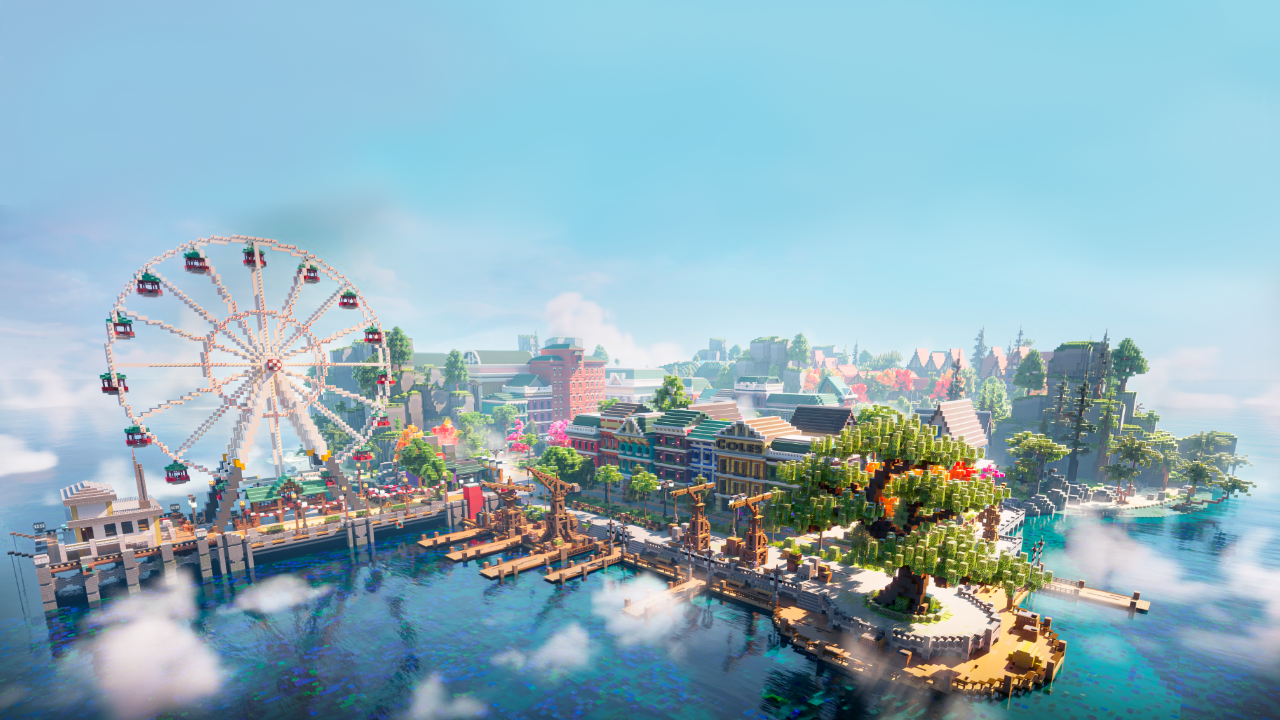

--- FILE ---
content_type: text/html; charset=utf-8
request_url: https://lilacmc.net/tag/selector/
body_size: 779
content:
<!doctype html>
<html lang="en" data-critters-container>
<head>
  <link rel="preconnect" href="https://fonts.gstatic.com" crossorigin>
  <meta charset="utf-8">
  <title>LilacMC | Unique & Friendly Minecraft Server</title>
  <base href="/">
  <!-- HTML Meta Tags -->
  <title>LilacMC | Unique &amp; Friendly Minecraft Server</title>
  <meta name="theme-color" content="#be7bff">
  <meta name="description" content="LilacMC is a unique Minecraft server that focuses on providing a
  quality and fun gameplay for everybody to enjoy.">

  <!-- Google / Search Engine Tags -->
  <meta itemprop="name" content="LilacMC | Unique &amp; Friendly Minecraft Server">
  <meta itemprop="description" content="LilacMC is a unique Minecraft server that focuses on providing a
  quality and fun gameplay for everybody to enjoy.">
  <meta itemprop="image" content="https://www.lilacmc.net/assets/lilacmc_meta.png">

  <!-- Facebook Meta Tags -->
  <meta property="og:url" content="https://lilacmc.net/">
  <meta property="og:type" content="website">
  <meta property="og:title" content="LilacMC | Unique &amp; Friendly Minecraft Server">
  <meta property="og:description" content="LilacMC is a unique Minecraft server that focuses on providing a
  quality and fun gameplay for everybody to enjoy.">
  <meta property="og:image" content="https://www.lilacmc.net/assets/lilacmc_meta.png">

  <!-- Twitter Meta Tags -->
  <meta name="twitter:card" content="summary_large_image">
  <meta name="twitter:title" content="LilacMC | Unique &amp; Friendly Minecraft Server">
  <meta name="twitter:description" content="LilacMC is a unique Minecraft server that focuses on providing a
  quality and fun gameplay for everybody to enjoy.">
  <meta name="twitter:image" content="https://www.lilacmc.net/assets/lilacmc_meta.png">

  <!-- Discord specific metadata -->
  <meta name="discord:embed_title" content="LilacMC | Unique &amp; Friendly Minecraft Server">
  <meta name="discord:embed_description" content="LilacMC is a unique Minecraft server that focuses on providing a
  quality and fun gameplay for everybody to enjoy.">
  <meta name="discord:embed_color" content="0xbe7bff">
  <meta name="discord:embed_thumbnail" content="https://www.lilacmc.net/assets/lilacmc_meta.png">

  <link rel="icon" type="image/x-icon" href="assets/logo-icon.png">
  <link href="https://fonts.googleapis.com/icon?family=Material+Icons" rel="stylesheet">
  <meta name="viewport" content="width=device-width, initial-scale=1">
<style>html,body{margin:0;padding:0;width:100%;height:100%}body{background-image:url(/assets/background.png);background-size:cover;background-repeat:no-repeat;background-position:center}
</style><link rel="stylesheet" href="styles-XA6VBYCW.css" media="print" onload="this.media='all'"><noscript><link rel="stylesheet" href="styles-XA6VBYCW.css"></noscript></head>
<body>
  <app-root></app-root>
<script src="polyfills-FFHMD2TL.js" type="module"></script><script src="main-ZKMNPA6I.js" type="module"></script></body>
</html>


--- FILE ---
content_type: text/css; charset=utf-8
request_url: https://lilacmc.net/styles-XA6VBYCW.css
body_size: 262
content:
html,body{margin:0;padding:0;width:100%;height:100%}body{background-image:url(/assets/background.png);background-size:cover;background-repeat:no-repeat;background-position:center}h1{font-family:Troika,serif;letter-spacing:2px;text-shadow:0px 5px 1px rgba(0,0,0,.6);color:#fff}h2{font-family:BurbankBigCondensed,serif;font-size:40px;color:#1a0043}a{font-family:GillSans,sans-serif;font-weight:700;color:#fff;font-size:24px}.mat-mdc-snack-bar-container{font-family:TWCenMTCondensedBold;justify-content:center;text-align:center}.mat-mdc-snack-bar-container.lilac-snack-bar{--mdc-snackbar-container-color: #ffd838}@font-face{font-family:BurbankBigCondensed;src:url(/assets/fonts/BurbankBigCondensedBold.otf) format("opentype");font-weight:400;font-style:normal}@font-face{font-family:Troika;src:url(/assets/fonts/troika.otf) format("opentype");font-weight:400;font-style:normal}@font-face{font-family:GillSans;src:url(/assets/fonts/GILB.TTF) format("truetype");font-weight:700;font-style:normal}@font-face{font-family:TWCenMTCondensedBold;src:url(/assets/fonts/tw-cen-mt-condensed-bold.ttf) format("truetype");font-weight:400;font-style:normal}


--- FILE ---
content_type: text/javascript; charset=utf-8
request_url: https://lilacmc.net/main-ZKMNPA6I.js
body_size: 131472
content:
var Ey=Object.defineProperty,Cy=Object.defineProperties;var Iy=Object.getOwnPropertyDescriptors;var Go=Object.getOwnPropertySymbols;var ph=Object.prototype.hasOwnProperty,gh=Object.prototype.propertyIsEnumerable;var mh=(e,n,t)=>n in e?Ey(e,n,{enumerable:!0,configurable:!0,writable:!0,value:t}):e[n]=t,_=(e,n)=>{for(var t in n||={})ph.call(n,t)&&mh(e,t,n[t]);if(Go)for(var t of Go(n))gh.call(n,t)&&mh(e,t,n[t]);return e},pe=(e,n)=>Cy(e,Iy(n));var Al=(e,n)=>{var t={};for(var i in e)ph.call(e,i)&&n.indexOf(i)<0&&(t[i]=e[i]);if(e!=null&&Go)for(var i of Go(e))n.indexOf(i)<0&&gh.call(e,i)&&(t[i]=e[i]);return t};var Yo=(e,n,t)=>new Promise((i,r)=>{var o=l=>{try{a(t.next(l))}catch(c){r(c)}},s=l=>{try{a(t.throw(l))}catch(c){r(c)}},a=l=>l.done?i(l.value):Promise.resolve(l.value).then(o,s);a((t=t.apply(e,n)).next())});var bh=null;var Rl=1,vh=Symbol("SIGNAL");function J(e){let n=bh;return bh=e,n}var _h={version:0,lastCleanEpoch:0,dirty:!1,producerNode:void 0,producerLastReadVersion:void 0,producerIndexOfThis:void 0,nextProducerIndex:0,liveConsumerNode:void 0,liveConsumerIndexOfThis:void 0,consumerAllowSignalWrites:!1,consumerIsAlwaysLive:!1,producerMustRecompute:()=>!1,producerRecomputeValue:()=>{},consumerMarkedDirty:()=>{},consumerOnSignalRead:()=>{}};function Sy(e){if(!(Ol(e)&&!e.dirty)&&!(!e.dirty&&e.lastCleanEpoch===Rl)){if(!e.producerMustRecompute(e)&&!kl(e)){e.dirty=!1,e.lastCleanEpoch=Rl;return}e.producerRecomputeValue(e),e.dirty=!1,e.lastCleanEpoch=Rl}}function yh(e){return e&&(e.nextProducerIndex=0),J(e)}function xh(e,n){if(J(n),!(!e||e.producerNode===void 0||e.producerIndexOfThis===void 0||e.producerLastReadVersion===void 0)){if(Ol(e))for(let t=e.nextProducerIndex;t<e.producerNode.length;t++)Nl(e.producerNode[t],e.producerIndexOfThis[t]);for(;e.producerNode.length>e.nextProducerIndex;)e.producerNode.pop(),e.producerLastReadVersion.pop(),e.producerIndexOfThis.pop()}}function kl(e){Zo(e);for(let n=0;n<e.producerNode.length;n++){let t=e.producerNode[n],i=e.producerLastReadVersion[n];if(i!==t.version||(Sy(t),i!==t.version))return!0}return!1}function wh(e){if(Zo(e),Ol(e))for(let n=0;n<e.producerNode.length;n++)Nl(e.producerNode[n],e.producerIndexOfThis[n]);e.producerNode.length=e.producerLastReadVersion.length=e.producerIndexOfThis.length=0,e.liveConsumerNode&&(e.liveConsumerNode.length=e.liveConsumerIndexOfThis.length=0)}function Nl(e,n){if(My(e),Zo(e),e.liveConsumerNode.length===1)for(let i=0;i<e.producerNode.length;i++)Nl(e.producerNode[i],e.producerIndexOfThis[i]);let t=e.liveConsumerNode.length-1;if(e.liveConsumerNode[n]=e.liveConsumerNode[t],e.liveConsumerIndexOfThis[n]=e.liveConsumerIndexOfThis[t],e.liveConsumerNode.length--,e.liveConsumerIndexOfThis.length--,n<e.liveConsumerNode.length){let i=e.liveConsumerIndexOfThis[n],r=e.liveConsumerNode[n];Zo(r),r.producerIndexOfThis[i]=n}}function Ol(e){return e.consumerIsAlwaysLive||(e?.liveConsumerNode?.length??0)>0}function Zo(e){e.producerNode??=[],e.producerIndexOfThis??=[],e.producerLastReadVersion??=[]}function My(e){e.liveConsumerNode??=[],e.liveConsumerIndexOfThis??=[]}function Ty(){throw new Error}var Ay=Ty;function Dh(e){Ay=e}function R(e){return typeof e=="function"}function Di(e){let t=e(i=>{Error.call(i),i.stack=new Error().stack});return t.prototype=Object.create(Error.prototype),t.prototype.constructor=t,t}var Qo=Di(e=>function(t){e(this),this.message=t?`${t.length} errors occurred during unsubscription:
${t.map((i,r)=>`${r+1}) ${i.toString()}`).join(`
  `)}`:"",this.name="UnsubscriptionError",this.errors=t});function $n(e,n){if(e){let t=e.indexOf(n);0<=t&&e.splice(t,1)}}var se=class e{constructor(n){this.initialTeardown=n,this.closed=!1,this._parentage=null,this._finalizers=null}unsubscribe(){let n;if(!this.closed){this.closed=!0;let{_parentage:t}=this;if(t)if(this._parentage=null,Array.isArray(t))for(let o of t)o.remove(this);else t.remove(this);let{initialTeardown:i}=this;if(R(i))try{i()}catch(o){n=o instanceof Qo?o.errors:[o]}let{_finalizers:r}=this;if(r){this._finalizers=null;for(let o of r)try{Eh(o)}catch(s){n=n??[],s instanceof Qo?n=[...n,...s.errors]:n.push(s)}}if(n)throw new Qo(n)}}add(n){var t;if(n&&n!==this)if(this.closed)Eh(n);else{if(n instanceof e){if(n.closed||n._hasParent(this))return;n._addParent(this)}(this._finalizers=(t=this._finalizers)!==null&&t!==void 0?t:[]).push(n)}}_hasParent(n){let{_parentage:t}=this;return t===n||Array.isArray(t)&&t.includes(n)}_addParent(n){let{_parentage:t}=this;this._parentage=Array.isArray(t)?(t.push(n),t):t?[t,n]:n}_removeParent(n){let{_parentage:t}=this;t===n?this._parentage=null:Array.isArray(t)&&$n(t,n)}remove(n){let{_finalizers:t}=this;t&&$n(t,n),n instanceof e&&n._removeParent(this)}};se.EMPTY=(()=>{let e=new se;return e.closed=!0,e})();var Fl=se.EMPTY;function Ko(e){return e instanceof se||e&&"closed"in e&&R(e.remove)&&R(e.add)&&R(e.unsubscribe)}function Eh(e){R(e)?e():e.unsubscribe()}var ht={onUnhandledError:null,onStoppedNotification:null,Promise:void 0,useDeprecatedSynchronousErrorHandling:!1,useDeprecatedNextContext:!1};var Ei={setTimeout(e,n,...t){let{delegate:i}=Ei;return i?.setTimeout?i.setTimeout(e,n,...t):setTimeout(e,n,...t)},clearTimeout(e){let{delegate:n}=Ei;return(n?.clearTimeout||clearTimeout)(e)},delegate:void 0};function Xo(e){Ei.setTimeout(()=>{let{onUnhandledError:n}=ht;if(n)n(e);else throw e})}function Cr(){}var Ch=Pl("C",void 0,void 0);function Ih(e){return Pl("E",void 0,e)}function Sh(e){return Pl("N",e,void 0)}function Pl(e,n,t){return{kind:e,value:n,error:t}}var Hn=null;function Ci(e){if(ht.useDeprecatedSynchronousErrorHandling){let n=!Hn;if(n&&(Hn={errorThrown:!1,error:null}),e(),n){let{errorThrown:t,error:i}=Hn;if(Hn=null,t)throw i}}else e()}function Mh(e){ht.useDeprecatedSynchronousErrorHandling&&Hn&&(Hn.errorThrown=!0,Hn.error=e)}var Wn=class extends se{constructor(n){super(),this.isStopped=!1,n?(this.destination=n,Ko(n)&&n.add(this)):this.destination=Ny}static create(n,t,i){return new Qt(n,t,i)}next(n){this.isStopped?jl(Sh(n),this):this._next(n)}error(n){this.isStopped?jl(Ih(n),this):(this.isStopped=!0,this._error(n))}complete(){this.isStopped?jl(Ch,this):(this.isStopped=!0,this._complete())}unsubscribe(){this.closed||(this.isStopped=!0,super.unsubscribe(),this.destination=null)}_next(n){this.destination.next(n)}_error(n){try{this.destination.error(n)}finally{this.unsubscribe()}}_complete(){try{this.destination.complete()}finally{this.unsubscribe()}}},Ry=Function.prototype.bind;function Ll(e,n){return Ry.call(e,n)}var Bl=class{constructor(n){this.partialObserver=n}next(n){let{partialObserver:t}=this;if(t.next)try{t.next(n)}catch(i){Jo(i)}}error(n){let{partialObserver:t}=this;if(t.error)try{t.error(n)}catch(i){Jo(i)}else Jo(n)}complete(){let{partialObserver:n}=this;if(n.complete)try{n.complete()}catch(t){Jo(t)}}},Qt=class extends Wn{constructor(n,t,i){super();let r;if(R(n)||!n)r={next:n??void 0,error:t??void 0,complete:i??void 0};else{let o;this&&ht.useDeprecatedNextContext?(o=Object.create(n),o.unsubscribe=()=>this.unsubscribe(),r={next:n.next&&Ll(n.next,o),error:n.error&&Ll(n.error,o),complete:n.complete&&Ll(n.complete,o)}):r=n}this.destination=new Bl(r)}};function Jo(e){ht.useDeprecatedSynchronousErrorHandling?Mh(e):Xo(e)}function ky(e){throw e}function jl(e,n){let{onStoppedNotification:t}=ht;t&&Ei.setTimeout(()=>t(e,n))}var Ny={closed:!0,next:Cr,error:ky,complete:Cr};var Ii=typeof Symbol=="function"&&Symbol.observable||"@@observable";function Le(e){return e}function Vl(...e){return zl(e)}function zl(e){return e.length===0?Le:e.length===1?e[0]:function(t){return e.reduce((i,r)=>r(i),t)}}var z=(()=>{class e{constructor(t){t&&(this._subscribe=t)}lift(t){let i=new e;return i.source=this,i.operator=t,i}subscribe(t,i,r){let o=Fy(t)?t:new Qt(t,i,r);return Ci(()=>{let{operator:s,source:a}=this;o.add(s?s.call(o,a):a?this._subscribe(o):this._trySubscribe(o))}),o}_trySubscribe(t){try{return this._subscribe(t)}catch(i){t.error(i)}}forEach(t,i){return i=Th(i),new i((r,o)=>{let s=new Qt({next:a=>{try{t(a)}catch(l){o(l),s.unsubscribe()}},error:o,complete:r});this.subscribe(s)})}_subscribe(t){var i;return(i=this.source)===null||i===void 0?void 0:i.subscribe(t)}[Ii](){return this}pipe(...t){return zl(t)(this)}toPromise(t){return t=Th(t),new t((i,r)=>{let o;this.subscribe(s=>o=s,s=>r(s),()=>i(o))})}}return e.create=n=>new e(n),e})();function Th(e){var n;return(n=e??ht.Promise)!==null&&n!==void 0?n:Promise}function Oy(e){return e&&R(e.next)&&R(e.error)&&R(e.complete)}function Fy(e){return e&&e instanceof Wn||Oy(e)&&Ko(e)}function Ul(e){return R(e?.lift)}function B(e){return n=>{if(Ul(n))return n.lift(function(t){try{return e(t,this)}catch(i){this.error(i)}});throw new TypeError("Unable to lift unknown Observable type")}}function j(e,n,t,i,r){return new $l(e,n,t,i,r)}var $l=class extends Wn{constructor(n,t,i,r,o,s){super(n),this.onFinalize=o,this.shouldUnsubscribe=s,this._next=t?function(a){try{t(a)}catch(l){n.error(l)}}:super._next,this._error=r?function(a){try{r(a)}catch(l){n.error(l)}finally{this.unsubscribe()}}:super._error,this._complete=i?function(){try{i()}catch(a){n.error(a)}finally{this.unsubscribe()}}:super._complete}unsubscribe(){var n;if(!this.shouldUnsubscribe||this.shouldUnsubscribe()){let{closed:t}=this;super.unsubscribe(),!t&&((n=this.onFinalize)===null||n===void 0||n.call(this))}}};function Si(){return B((e,n)=>{let t=null;e._refCount++;let i=j(n,void 0,void 0,void 0,()=>{if(!e||e._refCount<=0||0<--e._refCount){t=null;return}let r=e._connection,o=t;t=null,r&&(!o||r===o)&&r.unsubscribe(),n.unsubscribe()});e.subscribe(i),i.closed||(t=e.connect())})}var Mi=class extends z{constructor(n,t){super(),this.source=n,this.subjectFactory=t,this._subject=null,this._refCount=0,this._connection=null,Ul(n)&&(this.lift=n.lift)}_subscribe(n){return this.getSubject().subscribe(n)}getSubject(){let n=this._subject;return(!n||n.isStopped)&&(this._subject=this.subjectFactory()),this._subject}_teardown(){this._refCount=0;let{_connection:n}=this;this._subject=this._connection=null,n?.unsubscribe()}connect(){let n=this._connection;if(!n){n=this._connection=new se;let t=this.getSubject();n.add(this.source.subscribe(j(t,void 0,()=>{this._teardown(),t.complete()},i=>{this._teardown(),t.error(i)},()=>this._teardown()))),n.closed&&(this._connection=null,n=se.EMPTY)}return n}refCount(){return Si()(this)}};var Ah=Di(e=>function(){e(this),this.name="ObjectUnsubscribedError",this.message="object unsubscribed"});var H=(()=>{class e extends z{constructor(){super(),this.closed=!1,this.currentObservers=null,this.observers=[],this.isStopped=!1,this.hasError=!1,this.thrownError=null}lift(t){let i=new es(this,this);return i.operator=t,i}_throwIfClosed(){if(this.closed)throw new Ah}next(t){Ci(()=>{if(this._throwIfClosed(),!this.isStopped){this.currentObservers||(this.currentObservers=Array.from(this.observers));for(let i of this.currentObservers)i.next(t)}})}error(t){Ci(()=>{if(this._throwIfClosed(),!this.isStopped){this.hasError=this.isStopped=!0,this.thrownError=t;let{observers:i}=this;for(;i.length;)i.shift().error(t)}})}complete(){Ci(()=>{if(this._throwIfClosed(),!this.isStopped){this.isStopped=!0;let{observers:t}=this;for(;t.length;)t.shift().complete()}})}unsubscribe(){this.isStopped=this.closed=!0,this.observers=this.currentObservers=null}get observed(){var t;return((t=this.observers)===null||t===void 0?void 0:t.length)>0}_trySubscribe(t){return this._throwIfClosed(),super._trySubscribe(t)}_subscribe(t){return this._throwIfClosed(),this._checkFinalizedStatuses(t),this._innerSubscribe(t)}_innerSubscribe(t){let{hasError:i,isStopped:r,observers:o}=this;return i||r?Fl:(this.currentObservers=null,o.push(t),new se(()=>{this.currentObservers=null,$n(o,t)}))}_checkFinalizedStatuses(t){let{hasError:i,thrownError:r,isStopped:o}=this;i?t.error(r):o&&t.complete()}asObservable(){let t=new z;return t.source=this,t}}return e.create=(n,t)=>new es(n,t),e})(),es=class extends H{constructor(n,t){super(),this.destination=n,this.source=t}next(n){var t,i;(i=(t=this.destination)===null||t===void 0?void 0:t.next)===null||i===void 0||i.call(t,n)}error(n){var t,i;(i=(t=this.destination)===null||t===void 0?void 0:t.error)===null||i===void 0||i.call(t,n)}complete(){var n,t;(t=(n=this.destination)===null||n===void 0?void 0:n.complete)===null||t===void 0||t.call(n)}_subscribe(n){var t,i;return(i=(t=this.source)===null||t===void 0?void 0:t.subscribe(n))!==null&&i!==void 0?i:Fl}};var Ee=class extends H{constructor(n){super(),this._value=n}get value(){return this.getValue()}_subscribe(n){let t=super._subscribe(n);return!t.closed&&n.next(this._value),t}getValue(){let{hasError:n,thrownError:t,_value:i}=this;if(n)throw t;return this._throwIfClosed(),i}next(n){super.next(this._value=n)}};var Hl={now(){return(Hl.delegate||Date).now()},delegate:void 0};var ts=class extends se{constructor(n,t){super()}schedule(n,t=0){return this}};var Ir={setInterval(e,n,...t){let{delegate:i}=Ir;return i?.setInterval?i.setInterval(e,n,...t):setInterval(e,n,...t)},clearInterval(e){let{delegate:n}=Ir;return(n?.clearInterval||clearInterval)(e)},delegate:void 0};var ns=class extends ts{constructor(n,t){super(n,t),this.scheduler=n,this.work=t,this.pending=!1}schedule(n,t=0){var i;if(this.closed)return this;this.state=n;let r=this.id,o=this.scheduler;return r!=null&&(this.id=this.recycleAsyncId(o,r,t)),this.pending=!0,this.delay=t,this.id=(i=this.id)!==null&&i!==void 0?i:this.requestAsyncId(o,this.id,t),this}requestAsyncId(n,t,i=0){return Ir.setInterval(n.flush.bind(n,this),i)}recycleAsyncId(n,t,i=0){if(i!=null&&this.delay===i&&this.pending===!1)return t;t!=null&&Ir.clearInterval(t)}execute(n,t){if(this.closed)return new Error("executing a cancelled action");this.pending=!1;let i=this._execute(n,t);if(i)return i;this.pending===!1&&this.id!=null&&(this.id=this.recycleAsyncId(this.scheduler,this.id,null))}_execute(n,t){let i=!1,r;try{this.work(n)}catch(o){i=!0,r=o||new Error("Scheduled action threw falsy error")}if(i)return this.unsubscribe(),r}unsubscribe(){if(!this.closed){let{id:n,scheduler:t}=this,{actions:i}=t;this.work=this.state=this.scheduler=null,this.pending=!1,$n(i,this),n!=null&&(this.id=this.recycleAsyncId(t,n,null)),this.delay=null,super.unsubscribe()}}};var Ti=class e{constructor(n,t=e.now){this.schedulerActionCtor=n,this.now=t}schedule(n,t=0,i){return new this.schedulerActionCtor(this,n).schedule(i,t)}};Ti.now=Hl.now;var is=class extends Ti{constructor(n,t=Ti.now){super(n,t),this.actions=[],this._active=!1}flush(n){let{actions:t}=this;if(this._active){t.push(n);return}let i;this._active=!0;do if(i=n.execute(n.state,n.delay))break;while(n=t.shift());if(this._active=!1,i){for(;n=t.shift();)n.unsubscribe();throw i}}};var Sr=new is(ns),Rh=Sr;var je=new z(e=>e.complete());function rs(e){return e&&R(e.schedule)}function Wl(e){return e[e.length-1]}function os(e){return R(Wl(e))?e.pop():void 0}function Rt(e){return rs(Wl(e))?e.pop():void 0}function kh(e,n){return typeof Wl(e)=="number"?e.pop():n}function Oh(e,n,t,i){function r(o){return o instanceof t?o:new t(function(s){s(o)})}return new(t||(t=Promise))(function(o,s){function a(d){try{c(i.next(d))}catch(u){s(u)}}function l(d){try{c(i.throw(d))}catch(u){s(u)}}function c(d){d.done?o(d.value):r(d.value).then(a,l)}c((i=i.apply(e,n||[])).next())})}function Nh(e){var n=typeof Symbol=="function"&&Symbol.iterator,t=n&&e[n],i=0;if(t)return t.call(e);if(e&&typeof e.length=="number")return{next:function(){return e&&i>=e.length&&(e=void 0),{value:e&&e[i++],done:!e}}};throw new TypeError(n?"Object is not iterable.":"Symbol.iterator is not defined.")}function qn(e){return this instanceof qn?(this.v=e,this):new qn(e)}function Fh(e,n,t){if(!Symbol.asyncIterator)throw new TypeError("Symbol.asyncIterator is not defined.");var i=t.apply(e,n||[]),r,o=[];return r={},s("next"),s("throw"),s("return"),r[Symbol.asyncIterator]=function(){return this},r;function s(f){i[f]&&(r[f]=function(h){return new Promise(function(g,p){o.push([f,h,g,p])>1||a(f,h)})})}function a(f,h){try{l(i[f](h))}catch(g){u(o[0][3],g)}}function l(f){f.value instanceof qn?Promise.resolve(f.value.v).then(c,d):u(o[0][2],f)}function c(f){a("next",f)}function d(f){a("throw",f)}function u(f,h){f(h),o.shift(),o.length&&a(o[0][0],o[0][1])}}function Ph(e){if(!Symbol.asyncIterator)throw new TypeError("Symbol.asyncIterator is not defined.");var n=e[Symbol.asyncIterator],t;return n?n.call(e):(e=typeof Nh=="function"?Nh(e):e[Symbol.iterator](),t={},i("next"),i("throw"),i("return"),t[Symbol.asyncIterator]=function(){return this},t);function i(o){t[o]=e[o]&&function(s){return new Promise(function(a,l){s=e[o](s),r(a,l,s.done,s.value)})}}function r(o,s,a,l){Promise.resolve(l).then(function(c){o({value:c,done:a})},s)}}var Ai=e=>e&&typeof e.length=="number"&&typeof e!="function";function ss(e){return R(e?.then)}function as(e){return R(e[Ii])}function ls(e){return Symbol.asyncIterator&&R(e?.[Symbol.asyncIterator])}function cs(e){return new TypeError(`You provided ${e!==null&&typeof e=="object"?"an invalid object":`'${e}'`} where a stream was expected. You can provide an Observable, Promise, ReadableStream, Array, AsyncIterable, or Iterable.`)}function Py(){return typeof Symbol!="function"||!Symbol.iterator?"@@iterator":Symbol.iterator}var ds=Py();function us(e){return R(e?.[ds])}function fs(e){return Fh(this,arguments,function*(){let t=e.getReader();try{for(;;){let{value:i,done:r}=yield qn(t.read());if(r)return yield qn(void 0);yield yield qn(i)}}finally{t.releaseLock()}})}function hs(e){return R(e?.getReader)}function re(e){if(e instanceof z)return e;if(e!=null){if(as(e))return Ly(e);if(Ai(e))return jy(e);if(ss(e))return By(e);if(ls(e))return Lh(e);if(us(e))return Vy(e);if(hs(e))return zy(e)}throw cs(e)}function Ly(e){return new z(n=>{let t=e[Ii]();if(R(t.subscribe))return t.subscribe(n);throw new TypeError("Provided object does not correctly implement Symbol.observable")})}function jy(e){return new z(n=>{for(let t=0;t<e.length&&!n.closed;t++)n.next(e[t]);n.complete()})}function By(e){return new z(n=>{e.then(t=>{n.closed||(n.next(t),n.complete())},t=>n.error(t)).then(null,Xo)})}function Vy(e){return new z(n=>{for(let t of e)if(n.next(t),n.closed)return;n.complete()})}function Lh(e){return new z(n=>{Uy(e,n).catch(t=>n.error(t))})}function zy(e){return Lh(fs(e))}function Uy(e,n){var t,i,r,o;return Oh(this,void 0,void 0,function*(){try{for(t=Ph(e);i=yield t.next(),!i.done;){let s=i.value;if(n.next(s),n.closed)return}}catch(s){r={error:s}}finally{try{i&&!i.done&&(o=t.return)&&(yield o.call(t))}finally{if(r)throw r.error}}n.complete()})}function He(e,n,t,i=0,r=!1){let o=n.schedule(function(){t(),r?e.add(this.schedule(null,i)):this.unsubscribe()},i);if(e.add(o),!r)return o}function ms(e,n=0){return B((t,i)=>{t.subscribe(j(i,r=>He(i,e,()=>i.next(r),n),()=>He(i,e,()=>i.complete(),n),r=>He(i,e,()=>i.error(r),n)))})}function ps(e,n=0){return B((t,i)=>{i.add(e.schedule(()=>t.subscribe(i),n))})}function jh(e,n){return re(e).pipe(ps(n),ms(n))}function Bh(e,n){return re(e).pipe(ps(n),ms(n))}function Vh(e,n){return new z(t=>{let i=0;return n.schedule(function(){i===e.length?t.complete():(t.next(e[i++]),t.closed||this.schedule())})})}function zh(e,n){return new z(t=>{let i;return He(t,n,()=>{i=e[ds](),He(t,n,()=>{let r,o;try{({value:r,done:o}=i.next())}catch(s){t.error(s);return}o?t.complete():t.next(r)},0,!0)}),()=>R(i?.return)&&i.return()})}function gs(e,n){if(!e)throw new Error("Iterable cannot be null");return new z(t=>{He(t,n,()=>{let i=e[Symbol.asyncIterator]();He(t,n,()=>{i.next().then(r=>{r.done?t.complete():t.next(r.value)})},0,!0)})})}function Uh(e,n){return gs(fs(e),n)}function $h(e,n){if(e!=null){if(as(e))return jh(e,n);if(Ai(e))return Vh(e,n);if(ss(e))return Bh(e,n);if(ls(e))return gs(e,n);if(us(e))return zh(e,n);if(hs(e))return Uh(e,n)}throw cs(e)}function de(e,n){return n?$h(e,n):re(e)}function I(...e){let n=Rt(e);return de(e,n)}function gn(e,n){let t=R(e)?e:()=>e,i=r=>r.error(t());return new z(n?r=>n.schedule(i,0,r):i)}function bs(e){return!!e&&(e instanceof z||R(e.lift)&&R(e.subscribe))}var Kt=Di(e=>function(){e(this),this.name="EmptyError",this.message="no elements in sequence"});function Hh(e){return e instanceof Date&&!isNaN(e)}function O(e,n){return B((t,i)=>{let r=0;t.subscribe(j(i,o=>{i.next(e.call(n,o,r++))}))})}var{isArray:$y}=Array;function Hy(e,n){return $y(n)?e(...n):e(n)}function Ri(e){return O(n=>Hy(e,n))}var{isArray:Wy}=Array,{getPrototypeOf:qy,prototype:Gy,keys:Yy}=Object;function vs(e){if(e.length===1){let n=e[0];if(Wy(n))return{args:n,keys:null};if(Zy(n)){let t=Yy(n);return{args:t.map(i=>n[i]),keys:t}}}return{args:e,keys:null}}function Zy(e){return e&&typeof e=="object"&&qy(e)===Gy}function _s(e,n){return e.reduce((t,i,r)=>(t[i]=n[r],t),{})}function Gn(...e){let n=Rt(e),t=os(e),{args:i,keys:r}=vs(e);if(i.length===0)return de([],n);let o=new z(Qy(i,n,r?s=>_s(r,s):Le));return t?o.pipe(Ri(t)):o}function Qy(e,n,t=Le){return i=>{Wh(n,()=>{let{length:r}=e,o=new Array(r),s=r,a=r;for(let l=0;l<r;l++)Wh(n,()=>{let c=de(e[l],n),d=!1;c.subscribe(j(i,u=>{o[l]=u,d||(d=!0,a--),a||i.next(t(o.slice()))},()=>{--s||i.complete()}))},i)},i)}}function Wh(e,n,t){e?He(t,e,n):n()}function qh(e,n,t,i,r,o,s,a){let l=[],c=0,d=0,u=!1,f=()=>{u&&!l.length&&!c&&n.complete()},h=p=>c<i?g(p):l.push(p),g=p=>{o&&n.next(p),c++;let x=!1;re(t(p,d++)).subscribe(j(n,D=>{r?.(D),o?h(D):n.next(D)},()=>{x=!0},void 0,()=>{if(x)try{for(c--;l.length&&c<i;){let D=l.shift();s?He(n,s,()=>g(D)):g(D)}f()}catch(D){n.error(D)}}))};return e.subscribe(j(n,h,()=>{u=!0,f()})),()=>{a?.()}}function _e(e,n,t=1/0){return R(n)?_e((i,r)=>O((o,s)=>n(i,o,r,s))(re(e(i,r))),t):(typeof n=="number"&&(t=n),B((i,r)=>qh(i,r,e,t)))}function kt(e=1/0){return _e(Le,e)}function Gh(){return kt(1)}function bn(...e){return Gh()(de(e,Rt(e)))}function ys(e){return new z(n=>{re(e()).subscribe(n)})}function ql(...e){let n=os(e),{args:t,keys:i}=vs(e),r=new z(o=>{let{length:s}=t;if(!s){o.complete();return}let a=new Array(s),l=s,c=s;for(let d=0;d<s;d++){let u=!1;re(t[d]).subscribe(j(o,f=>{u||(u=!0,c--),a[d]=f},()=>l--,void 0,()=>{(!l||!u)&&(c||o.next(i?_s(i,a):a),o.complete())}))}});return n?r.pipe(Ri(n)):r}var Ky=["addListener","removeListener"],Xy=["addEventListener","removeEventListener"],Jy=["on","off"];function Mr(e,n,t,i){if(R(t)&&(i=t,t=void 0),i)return Mr(e,n,t).pipe(Ri(i));let[r,o]=n0(e)?Xy.map(s=>a=>e[s](n,a,t)):e0(e)?Ky.map(Yh(e,n)):t0(e)?Jy.map(Yh(e,n)):[];if(!r&&Ai(e))return _e(s=>Mr(s,n,t))(re(e));if(!r)throw new TypeError("Invalid event target");return new z(s=>{let a=(...l)=>s.next(1<l.length?l:l[0]);return r(a),()=>o(a)})}function Yh(e,n){return t=>i=>e[t](n,i)}function e0(e){return R(e.addListener)&&R(e.removeListener)}function t0(e){return R(e.on)&&R(e.off)}function n0(e){return R(e.addEventListener)&&R(e.removeEventListener)}function Zh(e=0,n,t=Rh){let i=-1;return n!=null&&(rs(n)?t=n:i=n),new z(r=>{let o=Hh(e)?+e-t.now():e;o<0&&(o=0);let s=0;return t.schedule(function(){r.closed||(r.next(s++),0<=i?this.schedule(void 0,i):r.complete())},o)})}function Gl(...e){let n=Rt(e),t=kh(e,1/0),i=e;return i.length?i.length===1?re(i[0]):kt(t)(de(i,n)):je}function xe(e,n){return B((t,i)=>{let r=0;t.subscribe(j(i,o=>e.call(n,o,r++)&&i.next(o)))})}function Qh(e){return B((n,t)=>{let i=!1,r=null,o=null,s=!1,a=()=>{if(o?.unsubscribe(),o=null,i){i=!1;let c=r;r=null,t.next(c)}s&&t.complete()},l=()=>{o=null,s&&t.complete()};n.subscribe(j(t,c=>{i=!0,r=c,o||re(e(c)).subscribe(o=j(t,a,l))},()=>{s=!0,(!i||!o||o.closed)&&t.complete()}))})}function xs(e,n=Sr){return Qh(()=>Zh(e,n))}function Nt(e){return B((n,t)=>{let i=null,r=!1,o;i=n.subscribe(j(t,void 0,void 0,s=>{o=re(e(s,Nt(e)(n))),i?(i.unsubscribe(),i=null,o.subscribe(t)):r=!0})),r&&(i.unsubscribe(),i=null,o.subscribe(t))})}function Kh(e,n,t,i,r){return(o,s)=>{let a=t,l=n,c=0;o.subscribe(j(s,d=>{let u=c++;l=a?e(l,d,u):(a=!0,d),i&&s.next(l)},r&&(()=>{a&&s.next(l),s.complete()})))}}function Xt(e,n){return R(n)?_e(e,n,1):_e(e,1)}function ws(e,n=Sr){return B((t,i)=>{let r=null,o=null,s=null,a=()=>{if(r){r.unsubscribe(),r=null;let c=o;o=null,i.next(c)}};function l(){let c=s+e,d=n.now();if(d<c){r=this.schedule(void 0,c-d),i.add(r);return}a()}t.subscribe(j(i,c=>{o=c,s=n.now(),r||(r=n.schedule(l,e),i.add(r))},()=>{a(),i.complete()},void 0,()=>{o=r=null}))})}function vn(e){return B((n,t)=>{let i=!1;n.subscribe(j(t,r=>{i=!0,t.next(r)},()=>{i||t.next(e),t.complete()}))})}function Ne(e){return e<=0?()=>je:B((n,t)=>{let i=0;n.subscribe(j(t,r=>{++i<=e&&(t.next(r),e<=i&&t.complete())}))})}function Yl(e){return O(()=>e)}function Ds(e,n=Le){return e=e??i0,B((t,i)=>{let r,o=!0;t.subscribe(j(i,s=>{let a=n(s);(o||!e(r,a))&&(o=!1,r=a,i.next(s))}))})}function i0(e,n){return e===n}function Es(e=r0){return B((n,t)=>{let i=!1;n.subscribe(j(t,r=>{i=!0,t.next(r)},()=>i?t.complete():t.error(e())))})}function r0(){return new Kt}function Ot(e){return B((n,t)=>{try{n.subscribe(t)}finally{t.add(e)}})}function Ft(e,n){let t=arguments.length>=2;return i=>i.pipe(e?xe((r,o)=>e(r,o,i)):Le,Ne(1),t?vn(n):Es(()=>new Kt))}function ki(e){return e<=0?()=>je:B((n,t)=>{let i=[];n.subscribe(j(t,r=>{i.push(r),e<i.length&&i.shift()},()=>{for(let r of i)t.next(r);t.complete()},void 0,()=>{i=null}))})}function Zl(e,n){let t=arguments.length>=2;return i=>i.pipe(e?xe((r,o)=>e(r,o,i)):Le,ki(1),t?vn(n):Es(()=>new Kt))}function Ql(e,n){return B(Kh(e,n,arguments.length>=2,!0))}function Xl(e={}){let{connector:n=()=>new H,resetOnError:t=!0,resetOnComplete:i=!0,resetOnRefCountZero:r=!0}=e;return o=>{let s,a,l,c=0,d=!1,u=!1,f=()=>{a?.unsubscribe(),a=void 0},h=()=>{f(),s=l=void 0,d=u=!1},g=()=>{let p=s;h(),p?.unsubscribe()};return B((p,x)=>{c++,!u&&!d&&f();let D=l=l??n();x.add(()=>{c--,c===0&&!u&&!d&&(a=Kl(g,r))}),D.subscribe(x),!s&&c>0&&(s=new Qt({next:Y=>D.next(Y),error:Y=>{u=!0,f(),a=Kl(h,t,Y),D.error(Y)},complete:()=>{d=!0,f(),a=Kl(h,i),D.complete()}}),re(p).subscribe(s))})(o)}}function Kl(e,n,...t){if(n===!0){e();return}if(n===!1)return;let i=new Qt({next:()=>{i.unsubscribe(),e()}});return re(n(...t)).subscribe(i)}function Tr(e){return xe((n,t)=>e<=t)}function Ni(...e){let n=Rt(e);return B((t,i)=>{(n?bn(e,t,n):bn(e,t)).subscribe(i)})}function Be(e,n){return B((t,i)=>{let r=null,o=0,s=!1,a=()=>s&&!r&&i.complete();t.subscribe(j(i,l=>{r?.unsubscribe();let c=0,d=o++;re(e(l,d)).subscribe(r=j(i,u=>i.next(n?n(l,u,d,c++):u),()=>{r=null,a()}))},()=>{s=!0,a()}))})}function ot(e){return B((n,t)=>{re(e).subscribe(j(t,()=>t.complete(),Cr)),!t.closed&&n.subscribe(t)})}function ge(e,n,t){let i=R(e)||n||t?{next:e,error:n,complete:t}:e;return i?B((r,o)=>{var s;(s=i.subscribe)===null||s===void 0||s.call(i);let a=!0;r.subscribe(j(o,l=>{var c;(c=i.next)===null||c===void 0||c.call(i,l),o.next(l)},()=>{var l;a=!1,(l=i.complete)===null||l===void 0||l.call(i),o.complete()},l=>{var c;a=!1,(c=i.error)===null||c===void 0||c.call(i,l),o.error(l)},()=>{var l,c;a&&((l=i.unsubscribe)===null||l===void 0||l.call(i)),(c=i.finalize)===null||c===void 0||c.call(i)}))}):Le}var Om="https://g.co/ng/security#xss",y=class extends Error{constructor(n,t){super(na(n,t)),this.code=n}};function na(e,n){return`${`NG0${Math.abs(e)}`}${n?": "+n:""}`}function zr(e){return{toString:e}.toString()}var Cs="__parameters__";function o0(e){return function(...t){if(e){let i=e(...t);for(let r in i)this[r]=i[r]}}}function Fm(e,n,t){return zr(()=>{let i=o0(n);function r(...o){if(this instanceof r)return i.apply(this,o),this;let s=new r(...o);return a.annotation=s,a;function a(l,c,d){let u=l.hasOwnProperty(Cs)?l[Cs]:Object.defineProperty(l,Cs,{value:[]})[Cs];for(;u.length<=d;)u.push(null);return(u[d]=u[d]||[]).push(s),l}}return t&&(r.prototype=Object.create(t.prototype)),r.prototype.ngMetadataName=e,r.annotationCls=r,r})}var Jt=globalThis;function ae(e){for(let n in e)if(e[n]===ae)return n;throw Error("Could not find renamed property on target object.")}function s0(e,n){for(let t in n)n.hasOwnProperty(t)&&!e.hasOwnProperty(t)&&(e[t]=n[t])}function ze(e){if(typeof e=="string")return e;if(Array.isArray(e))return"["+e.map(ze).join(", ")+"]";if(e==null)return""+e;if(e.overriddenName)return`${e.overriddenName}`;if(e.name)return`${e.name}`;let n=e.toString();if(n==null)return""+n;let t=n.indexOf(`
`);return t===-1?n:n.substring(0,t)}function mc(e,n){return e==null||e===""?n===null?"":n:n==null||n===""?e:e+" "+n}var a0=ae({__forward_ref__:ae});function Pm(e){return e.__forward_ref__=Pm,e.toString=function(){return ze(this())},e}function Ve(e){return Lm(e)?e():e}function Lm(e){return typeof e=="function"&&e.hasOwnProperty(a0)&&e.__forward_ref__===Pm}function v(e){return{token:e.token,providedIn:e.providedIn||null,factory:e.factory,value:void 0}}function Q(e){return{providers:e.providers||[],imports:e.imports||[]}}function ia(e){return Xh(e,Bm)||Xh(e,Vm)}function jm(e){return ia(e)!==null}function Xh(e,n){return e.hasOwnProperty(n)?e[n]:null}function l0(e){let n=e&&(e[Bm]||e[Vm]);return n||null}function Jh(e){return e&&(e.hasOwnProperty(em)||e.hasOwnProperty(c0))?e[em]:null}var Bm=ae({\u0275prov:ae}),em=ae({\u0275inj:ae}),Vm=ae({ngInjectableDef:ae}),c0=ae({ngInjectorDef:ae}),w=class{constructor(n,t){this._desc=n,this.ngMetadataName="InjectionToken",this.\u0275prov=void 0,typeof t=="number"?this.__NG_ELEMENT_ID__=t:t!==void 0&&(this.\u0275prov=v({token:this,providedIn:t.providedIn||"root",factory:t.factory}))}get multi(){return this}toString(){return`InjectionToken ${this._desc}`}};function zm(e){return e&&!!e.\u0275providers}var d0=ae({\u0275cmp:ae}),u0=ae({\u0275dir:ae}),f0=ae({\u0275pipe:ae}),h0=ae({\u0275mod:ae}),Ls=ae({\u0275fac:ae}),Ar=ae({__NG_ELEMENT_ID__:ae}),tm=ae({__NG_ENV_ID__:ae});function ra(e){return typeof e=="string"?e:e==null?"":String(e)}function m0(e){return typeof e=="function"?e.name||e.toString():typeof e=="object"&&e!=null&&typeof e.type=="function"?e.type.name||e.type.toString():ra(e)}function p0(e,n){let t=n?`. Dependency path: ${n.join(" > ")} > ${e}`:"";throw new y(-200,e)}function hd(e,n){throw new y(-201,!1)}var W=function(e){return e[e.Default=0]="Default",e[e.Host=1]="Host",e[e.Self=2]="Self",e[e.SkipSelf=4]="SkipSelf",e[e.Optional=8]="Optional",e}(W||{}),pc;function Um(){return pc}function st(e){let n=pc;return pc=e,n}function $m(e,n,t){let i=ia(e);if(i&&i.providedIn=="root")return i.value===void 0?i.value=i.factory():i.value;if(t&W.Optional)return null;if(n!==void 0)return n;hd(e,"Injector")}var g0={},Rr=g0,gc="__NG_DI_FLAG__",js="ngTempTokenPath",b0="ngTokenPath",v0=/\n/gm,_0="\u0275",nm="__source",ji;function y0(){return ji}function _n(e){let n=ji;return ji=e,n}function x0(e,n=W.Default){if(ji===void 0)throw new y(-203,!1);return ji===null?$m(e,void 0,n):ji.get(e,n&W.Optional?null:void 0,n)}function m(e,n=W.Default){return(Um()||x0)(Ve(e),n)}function b(e,n=W.Default){return m(e,oa(n))}function oa(e){return typeof e>"u"||typeof e=="number"?e:0|(e.optional&&8)|(e.host&&1)|(e.self&&2)|(e.skipSelf&&4)}function bc(e){let n=[];for(let t=0;t<e.length;t++){let i=Ve(e[t]);if(Array.isArray(i)){if(i.length===0)throw new y(900,!1);let r,o=W.Default;for(let s=0;s<i.length;s++){let a=i[s],l=w0(a);typeof l=="number"?l===-1?r=a.token:o|=l:r=a}n.push(m(r,o))}else n.push(m(i))}return n}function Hm(e,n){return e[gc]=n,e.prototype[gc]=n,e}function w0(e){return e[gc]}function D0(e,n,t,i){let r=e[js];throw n[nm]&&r.unshift(n[nm]),e.message=E0(`
`+e.message,r,t,i),e[b0]=r,e[js]=null,e}function E0(e,n,t,i=null){e=e&&e.charAt(0)===`
`&&e.charAt(1)==_0?e.slice(2):e;let r=ze(n);if(Array.isArray(n))r=n.map(ze).join(" -> ");else if(typeof n=="object"){let o=[];for(let s in n)if(n.hasOwnProperty(s)){let a=n[s];o.push(s+":"+(typeof a=="string"?JSON.stringify(a):ze(a)))}r=`{${o.join(", ")}}`}return`${t}${i?"("+i+")":""}[${r}]: ${e.replace(v0,`
  `)}`}var sa=Hm(Fm("Optional"),8);var md=Hm(Fm("SkipSelf"),4);function Vi(e,n){let t=e.hasOwnProperty(Ls);return t?e[Ls]:null}function C0(e,n,t){if(e.length!==n.length)return!1;for(let i=0;i<e.length;i++){let r=e[i],o=n[i];if(t&&(r=t(r),o=t(o)),o!==r)return!1}return!0}function I0(e){return e.flat(Number.POSITIVE_INFINITY)}function pd(e,n){e.forEach(t=>Array.isArray(t)?pd(t,n):n(t))}function Wm(e,n,t){n>=e.length?e.push(t):e.splice(n,0,t)}function Bs(e,n){return n>=e.length-1?e.pop():e.splice(n,1)[0]}function S0(e,n){let t=[];for(let i=0;i<e;i++)t.push(n);return t}function M0(e,n,t,i){let r=e.length;if(r==n)e.push(t,i);else if(r===1)e.push(i,e[0]),e[0]=t;else{for(r--,e.push(e[r-1],e[r]);r>n;){let o=r-2;e[r]=e[o],r--}e[n]=t,e[n+1]=i}}function gd(e,n,t){let i=Ur(e,n);return i>=0?e[i|1]=t:(i=~i,M0(e,i,n,t)),i}function Jl(e,n){let t=Ur(e,n);if(t>=0)return e[t|1]}function Ur(e,n){return T0(e,n,1)}function T0(e,n,t){let i=0,r=e.length>>t;for(;r!==i;){let o=i+(r-i>>1),s=e[o<<t];if(n===s)return o<<t;s>n?r=o:i=o+1}return~(r<<t)}var zi={},We=[],Ui=new w(""),qm=new w("",-1),Gm=new w(""),Vs=class{get(n,t=Rr){if(t===Rr){let i=new Error(`NullInjectorError: No provider for ${ze(n)}!`);throw i.name="NullInjectorError",i}return t}},Ym=function(e){return e[e.OnPush=0]="OnPush",e[e.Default=1]="Default",e}(Ym||{}),jt=function(e){return e[e.Emulated=0]="Emulated",e[e.None=2]="None",e[e.ShadowDom=3]="ShadowDom",e}(jt||{}),q=function(e){return e[e.None=0]="None",e[e.SignalBased=1]="SignalBased",e[e.HasDecoratorInputTransform=2]="HasDecoratorInputTransform",e}(q||{});function A0(e,n,t){let i=e.length;for(;;){let r=e.indexOf(n,t);if(r===-1)return r;if(r===0||e.charCodeAt(r-1)<=32){let o=n.length;if(r+o===i||e.charCodeAt(r+o)<=32)return r}t=r+1}}function vc(e,n,t){let i=0;for(;i<t.length;){let r=t[i];if(typeof r=="number"){if(r!==0)break;i++;let o=t[i++],s=t[i++],a=t[i++];e.setAttribute(n,s,a,o)}else{let o=r,s=t[++i];R0(o)?e.setProperty(n,o,s):e.setAttribute(n,o,s),i++}}return i}function Zm(e){return e===3||e===4||e===6}function R0(e){return e.charCodeAt(0)===64}function kr(e,n){if(!(n===null||n.length===0))if(e===null||e.length===0)e=n.slice();else{let t=-1;for(let i=0;i<n.length;i++){let r=n[i];typeof r=="number"?t=r:t===0||(t===-1||t===2?im(e,t,r,null,n[++i]):im(e,t,r,null,null))}}return e}function im(e,n,t,i,r){let o=0,s=e.length;if(n===-1)s=-1;else for(;o<e.length;){let a=e[o++];if(typeof a=="number"){if(a===n){s=-1;break}else if(a>n){s=o-1;break}}}for(;o<e.length;){let a=e[o];if(typeof a=="number")break;if(a===t){if(i===null){r!==null&&(e[o+1]=r);return}else if(i===e[o+1]){e[o+2]=r;return}}o++,i!==null&&o++,r!==null&&o++}s!==-1&&(e.splice(s,0,n),o=s+1),e.splice(o++,0,t),i!==null&&e.splice(o++,0,i),r!==null&&e.splice(o++,0,r)}var Qm="ng-template";function k0(e,n,t,i){let r=0;if(i){for(;r<n.length&&typeof n[r]=="string";r+=2)if(n[r]==="class"&&A0(n[r+1].toLowerCase(),t,0)!==-1)return!0}else if(bd(e))return!1;if(r=n.indexOf(1,r),r>-1){let o;for(;++r<n.length&&typeof(o=n[r])=="string";)if(o.toLowerCase()===t)return!0}return!1}function bd(e){return e.type===4&&e.value!==Qm}function N0(e,n,t){let i=e.type===4&&!t?Qm:e.value;return n===i}function O0(e,n,t){let i=4,r=e.attrs,o=r!==null?L0(r):0,s=!1;for(let a=0;a<n.length;a++){let l=n[a];if(typeof l=="number"){if(!s&&!mt(i)&&!mt(l))return!1;if(s&&mt(l))continue;s=!1,i=l|i&1;continue}if(!s)if(i&4){if(i=2|i&1,l!==""&&!N0(e,l,t)||l===""&&n.length===1){if(mt(i))return!1;s=!0}}else if(i&8){if(r===null||!k0(e,r,l,t)){if(mt(i))return!1;s=!0}}else{let c=n[++a],d=F0(l,r,bd(e),t);if(d===-1){if(mt(i))return!1;s=!0;continue}if(c!==""){let u;if(d>o?u="":u=r[d+1].toLowerCase(),i&2&&c!==u){if(mt(i))return!1;s=!0}}}}return mt(i)||s}function mt(e){return(e&1)===0}function F0(e,n,t,i){if(n===null)return-1;let r=0;if(i||!t){let o=!1;for(;r<n.length;){let s=n[r];if(s===e)return r;if(s===3||s===6)o=!0;else if(s===1||s===2){let a=n[++r];for(;typeof a=="string";)a=n[++r];continue}else{if(s===4)break;if(s===0){r+=4;continue}}r+=o?1:2}return-1}else return j0(n,e)}function Km(e,n,t=!1){for(let i=0;i<n.length;i++)if(O0(e,n[i],t))return!0;return!1}function P0(e){let n=e.attrs;if(n!=null){let t=n.indexOf(5);if(!(t&1))return n[t+1]}return null}function L0(e){for(let n=0;n<e.length;n++){let t=e[n];if(Zm(t))return n}return e.length}function j0(e,n){let t=e.indexOf(4);if(t>-1)for(t++;t<e.length;){let i=e[t];if(typeof i=="number")return-1;if(i===n)return t;t++}return-1}function B0(e,n){e:for(let t=0;t<n.length;t++){let i=n[t];if(e.length===i.length){for(let r=0;r<e.length;r++)if(e[r]!==i[r])continue e;return!0}}return!1}function rm(e,n){return e?":not("+n.trim()+")":n}function V0(e){let n=e[0],t=1,i=2,r="",o=!1;for(;t<e.length;){let s=e[t];if(typeof s=="string")if(i&2){let a=e[++t];r+="["+s+(a.length>0?'="'+a+'"':"")+"]"}else i&8?r+="."+s:i&4&&(r+=" "+s);else r!==""&&!mt(s)&&(n+=rm(o,r),r=""),i=s,o=o||!mt(i);t++}return r!==""&&(n+=rm(o,r)),n}function z0(e){return e.map(V0).join(",")}function U0(e){let n=[],t=[],i=1,r=2;for(;i<e.length;){let o=e[i];if(typeof o=="string")r===2?o!==""&&n.push(o,e[++i]):r===8&&t.push(o);else{if(!mt(r))break;r=o}i++}return{attrs:n,classes:t}}function oe(e){return zr(()=>{let n=np(e),t=pe(_({},n),{decls:e.decls,vars:e.vars,template:e.template,consts:e.consts||null,ngContentSelectors:e.ngContentSelectors,onPush:e.changeDetection===Ym.OnPush,directiveDefs:null,pipeDefs:null,dependencies:n.standalone&&e.dependencies||null,getStandaloneInjector:null,signals:e.signals??!1,data:e.data||{},encapsulation:e.encapsulation||jt.Emulated,styles:e.styles||We,_:null,schemas:e.schemas||null,tView:null,id:""});ip(t);let i=e.dependencies;return t.directiveDefs=sm(i,!1),t.pipeDefs=sm(i,!0),t.id=W0(t),t})}function $0(e){return xn(e)||Xm(e)}function H0(e){return e!==null}function K(e){return zr(()=>({type:e.type,bootstrap:e.bootstrap||We,declarations:e.declarations||We,imports:e.imports||We,exports:e.exports||We,transitiveCompileScopes:null,schemas:e.schemas||null,id:e.id||null}))}function om(e,n){if(e==null)return zi;let t={};for(let i in e)if(e.hasOwnProperty(i)){let r=e[i],o,s,a=q.None;Array.isArray(r)?(a=r[0],o=r[1],s=r[2]??o):(o=r,s=r),n?(t[o]=a!==q.None?[i,a]:i,n[o]=s):t[o]=i}return t}function ue(e){return zr(()=>{let n=np(e);return ip(n),n})}function xn(e){return e[d0]||null}function Xm(e){return e[u0]||null}function Jm(e){return e[f0]||null}function ep(e){let n=xn(e)||Xm(e)||Jm(e);return n!==null?n.standalone:!1}function tp(e,n){let t=e[h0]||null;if(!t&&n===!0)throw new Error(`Type ${ze(e)} does not have '\u0275mod' property.`);return t}function np(e){let n={};return{type:e.type,providersResolver:null,factory:null,hostBindings:e.hostBindings||null,hostVars:e.hostVars||0,hostAttrs:e.hostAttrs||null,contentQueries:e.contentQueries||null,declaredInputs:n,inputTransforms:null,inputConfig:e.inputs||zi,exportAs:e.exportAs||null,standalone:e.standalone===!0,signals:e.signals===!0,selectors:e.selectors||We,viewQuery:e.viewQuery||null,features:e.features||null,setInput:null,findHostDirectiveDefs:null,hostDirectives:null,inputs:om(e.inputs,n),outputs:om(e.outputs),debugInfo:null}}function ip(e){e.features?.forEach(n=>n(e))}function sm(e,n){if(!e)return null;let t=n?Jm:$0;return()=>(typeof e=="function"?e():e).map(i=>t(i)).filter(H0)}function W0(e){let n=0,t=[e.selectors,e.ngContentSelectors,e.hostVars,e.hostAttrs,e.consts,e.vars,e.decls,e.encapsulation,e.standalone,e.signals,e.exportAs,JSON.stringify(e.inputs),JSON.stringify(e.outputs),Object.getOwnPropertyNames(e.type.prototype),!!e.contentQueries,!!e.viewQuery].join("|");for(let r of t)n=Math.imul(31,n)+r.charCodeAt(0)<<0;return n+=2147483648,"c"+n}function Zi(e){return{\u0275providers:e}}function q0(...e){return{\u0275providers:rp(!0,e),\u0275fromNgModule:!0}}function rp(e,...n){let t=[],i=new Set,r,o=s=>{t.push(s)};return pd(n,s=>{let a=s;_c(a,o,[],i)&&(r||=[],r.push(a))}),r!==void 0&&op(r,o),t}function op(e,n){for(let t=0;t<e.length;t++){let{ngModule:i,providers:r}=e[t];vd(r,o=>{n(o,i)})}}function _c(e,n,t,i){if(e=Ve(e),!e)return!1;let r=null,o=Jh(e),s=!o&&xn(e);if(!o&&!s){let l=e.ngModule;if(o=Jh(l),o)r=l;else return!1}else{if(s&&!s.standalone)return!1;r=e}let a=i.has(r);if(s){if(a)return!1;if(i.add(r),s.dependencies){let l=typeof s.dependencies=="function"?s.dependencies():s.dependencies;for(let c of l)_c(c,n,t,i)}}else if(o){if(o.imports!=null&&!a){i.add(r);let c;try{pd(o.imports,d=>{_c(d,n,t,i)&&(c||=[],c.push(d))})}finally{}c!==void 0&&op(c,n)}if(!a){let c=Vi(r)||(()=>new r);n({provide:r,useFactory:c,deps:We},r),n({provide:Gm,useValue:r,multi:!0},r),n({provide:Ui,useValue:()=>m(r),multi:!0},r)}let l=o.providers;if(l!=null&&!a){let c=e;vd(l,d=>{n(d,c)})}}else return!1;return r!==e&&e.providers!==void 0}function vd(e,n){for(let t of e)zm(t)&&(t=t.\u0275providers),Array.isArray(t)?vd(t,n):n(t)}var G0=ae({provide:String,useValue:ae});function sp(e){return e!==null&&typeof e=="object"&&G0 in e}function Y0(e){return!!(e&&e.useExisting)}function Z0(e){return!!(e&&e.useFactory)}function $i(e){return typeof e=="function"}function Q0(e){return!!e.useClass}var aa=new w(""),Rs={},K0={},ec;function _d(){return ec===void 0&&(ec=new Vs),ec}var Oe=class{},Nr=class extends Oe{get destroyed(){return this._destroyed}constructor(n,t,i,r){super(),this.parent=t,this.source=i,this.scopes=r,this.records=new Map,this._ngOnDestroyHooks=new Set,this._onDestroyHooks=[],this._destroyed=!1,xc(n,s=>this.processProvider(s)),this.records.set(qm,Oi(void 0,this)),r.has("environment")&&this.records.set(Oe,Oi(void 0,this));let o=this.records.get(aa);o!=null&&typeof o.value=="string"&&this.scopes.add(o.value),this.injectorDefTypes=new Set(this.get(Gm,We,W.Self))}destroy(){this.assertNotDestroyed(),this._destroyed=!0;let n=J(null);try{for(let i of this._ngOnDestroyHooks)i.ngOnDestroy();let t=this._onDestroyHooks;this._onDestroyHooks=[];for(let i of t)i()}finally{this.records.clear(),this._ngOnDestroyHooks.clear(),this.injectorDefTypes.clear(),J(n)}}onDestroy(n){return this.assertNotDestroyed(),this._onDestroyHooks.push(n),()=>this.removeOnDestroy(n)}runInContext(n){this.assertNotDestroyed();let t=_n(this),i=st(void 0),r;try{return n()}finally{_n(t),st(i)}}get(n,t=Rr,i=W.Default){if(this.assertNotDestroyed(),n.hasOwnProperty(tm))return n[tm](this);i=oa(i);let r,o=_n(this),s=st(void 0);try{if(!(i&W.SkipSelf)){let l=this.records.get(n);if(l===void 0){let c=nx(n)&&ia(n);c&&this.injectableDefInScope(c)?l=Oi(yc(n),Rs):l=null,this.records.set(n,l)}if(l!=null)return this.hydrate(n,l)}let a=i&W.Self?_d():this.parent;return t=i&W.Optional&&t===Rr?null:t,a.get(n,t)}catch(a){if(a.name==="NullInjectorError"){if((a[js]=a[js]||[]).unshift(ze(n)),o)throw a;return D0(a,n,"R3InjectorError",this.source)}else throw a}finally{st(s),_n(o)}}resolveInjectorInitializers(){let n=J(null),t=_n(this),i=st(void 0),r;try{let o=this.get(Ui,We,W.Self);for(let s of o)s()}finally{_n(t),st(i),J(n)}}toString(){let n=[],t=this.records;for(let i of t.keys())n.push(ze(i));return`R3Injector[${n.join(", ")}]`}assertNotDestroyed(){if(this._destroyed)throw new y(205,!1)}processProvider(n){n=Ve(n);let t=$i(n)?n:Ve(n&&n.provide),i=J0(n);if(!$i(n)&&n.multi===!0){let r=this.records.get(t);r||(r=Oi(void 0,Rs,!0),r.factory=()=>bc(r.multi),this.records.set(t,r)),t=n,r.multi.push(n)}this.records.set(t,i)}hydrate(n,t){let i=J(null);try{return t.value===Rs&&(t.value=K0,t.value=t.factory()),typeof t.value=="object"&&t.value&&tx(t.value)&&this._ngOnDestroyHooks.add(t.value),t.value}finally{J(i)}}injectableDefInScope(n){if(!n.providedIn)return!1;let t=Ve(n.providedIn);return typeof t=="string"?t==="any"||this.scopes.has(t):this.injectorDefTypes.has(t)}removeOnDestroy(n){let t=this._onDestroyHooks.indexOf(n);t!==-1&&this._onDestroyHooks.splice(t,1)}};function yc(e){let n=ia(e),t=n!==null?n.factory:Vi(e);if(t!==null)return t;if(e instanceof w)throw new y(204,!1);if(e instanceof Function)return X0(e);throw new y(204,!1)}function X0(e){if(e.length>0)throw new y(204,!1);let t=l0(e);return t!==null?()=>t.factory(e):()=>new e}function J0(e){if(sp(e))return Oi(void 0,e.useValue);{let n=ap(e);return Oi(n,Rs)}}function ap(e,n,t){let i;if($i(e)){let r=Ve(e);return Vi(r)||yc(r)}else if(sp(e))i=()=>Ve(e.useValue);else if(Z0(e))i=()=>e.useFactory(...bc(e.deps||[]));else if(Y0(e))i=()=>m(Ve(e.useExisting));else{let r=Ve(e&&(e.useClass||e.provide));if(ex(e))i=()=>new r(...bc(e.deps));else return Vi(r)||yc(r)}return i}function Oi(e,n,t=!1){return{factory:e,value:n,multi:t?[]:void 0}}function ex(e){return!!e.deps}function tx(e){return e!==null&&typeof e=="object"&&typeof e.ngOnDestroy=="function"}function nx(e){return typeof e=="function"||typeof e=="object"&&e instanceof w}function xc(e,n){for(let t of e)Array.isArray(t)?xc(t,n):t&&zm(t)?xc(t.\u0275providers,n):n(t)}function xt(e,n){e instanceof Nr&&e.assertNotDestroyed();let t,i=_n(e),r=st(void 0);try{return n()}finally{_n(i),st(r)}}function lp(){return Um()!==void 0||y0()!=null}function ix(e){if(!lp())throw new y(-203,!1)}function rx(e){return typeof e=="function"}var Vt=0,U=1,F=2,Ae=3,gt=4,Xe=5,Or=6,Fr=7,at=8,Hi=9,bt=10,De=11,Pr=12,am=13,Qi=14,vt=15,$r=16,Fi=17,en=18,la=19,cp=20,yn=21,tc=22,Qn=23,_t=25,yd=1;var Kn=7,zs=8,Wi=9,qe=10,xd=function(e){return e[e.None=0]="None",e[e.HasTransplantedViews=2]="HasTransplantedViews",e}(xd||{});function Yn(e){return Array.isArray(e)&&typeof e[yd]=="object"}function on(e){return Array.isArray(e)&&e[yd]===!0}function dp(e){return(e.flags&4)!==0}function ca(e){return e.componentOffset>-1}function wd(e){return(e.flags&1)===1}function tn(e){return!!e.template}function ox(e){return(e[F]&512)!==0}var wc=class{constructor(n,t,i){this.previousValue=n,this.currentValue=t,this.firstChange=i}isFirstChange(){return this.firstChange}};function up(e,n,t,i){n!==null?n.applyValueToInputSignal(n,i):e[t]=i}function zt(){return fp}function fp(e){return e.type.prototype.ngOnChanges&&(e.setInput=ax),sx}zt.ngInherit=!0;function sx(){let e=mp(this),n=e?.current;if(n){let t=e.previous;if(t===zi)e.previous=n;else for(let i in n)t[i]=n[i];e.current=null,this.ngOnChanges(n)}}function ax(e,n,t,i,r){let o=this.declaredInputs[i],s=mp(e)||lx(e,{previous:zi,current:null}),a=s.current||(s.current={}),l=s.previous,c=l[o];a[o]=new wc(c&&c.currentValue,t,l===zi),up(e,n,r,t)}var hp="__ngSimpleChanges__";function mp(e){return e[hp]||null}function lx(e,n){return e[hp]=n}var lm=null;var Pt=function(e,n,t){lm?.(e,n,t)},cx="svg",dx="math",ux=!1;function fx(){return ux}function Bt(e){for(;Array.isArray(e);)e=e[Vt];return e}function hx(e){for(;Array.isArray(e);){if(typeof e[yd]=="object")return e;e=e[Vt]}return null}function pp(e,n){return Bt(n[e])}function lt(e,n){return Bt(n[e.index])}function Dd(e,n){return e.data[n]}function Dn(e,n){let t=n[e];return Yn(t)?t:t[Vt]}function mx(e){return(e[F]&4)===4}function Ed(e){return(e[F]&128)===128}function px(e){return on(e[Ae])}function Us(e,n){return n==null?null:e[n]}function gp(e){e[Fi]=0}function gx(e){e[F]&1024||(e[F]|=1024,Ed(e)&&Lr(e))}function bx(e,n){for(;e>0;)n=n[Qi],e--;return n}function Cd(e){return!!(e[F]&9216||e[Qn]?.dirty)}function Dc(e){e[bt].changeDetectionScheduler?.notify(1),Cd(e)?Lr(e):e[F]&64&&(fx()?(e[F]|=1024,Lr(e)):e[bt].changeDetectionScheduler?.notify())}function Lr(e){e[bt].changeDetectionScheduler?.notify();let n=jr(e);for(;n!==null&&!(n[F]&8192||(n[F]|=8192,!Ed(n)));)n=jr(n)}function bp(e,n){if((e[F]&256)===256)throw new y(911,!1);e[yn]===null&&(e[yn]=[]),e[yn].push(n)}function vx(e,n){if(e[yn]===null)return;let t=e[yn].indexOf(n);t!==-1&&e[yn].splice(t,1)}function jr(e){let n=e[Ae];return on(n)?n[Ae]:n}var G={lFrame:Sp(null),bindingsEnabled:!0,skipHydrationRootTNode:null};function _x(){return G.lFrame.elementDepthCount}function yx(){G.lFrame.elementDepthCount++}function xx(){G.lFrame.elementDepthCount--}function vp(){return G.bindingsEnabled}function _p(){return G.skipHydrationRootTNode!==null}function wx(e){return G.skipHydrationRootTNode===e}function Dx(){G.skipHydrationRootTNode=null}function Z(){return G.lFrame.lView}function Me(){return G.lFrame.tView}function Ki(e){return G.lFrame.contextLView=e,e[at]}function Xi(e){return G.lFrame.contextLView=null,e}function Ue(){let e=yp();for(;e!==null&&e.type===64;)e=e.parent;return e}function yp(){return G.lFrame.currentTNode}function Ex(){let e=G.lFrame,n=e.currentTNode;return e.isParent?n:n.parent}function Hr(e,n){let t=G.lFrame;t.currentTNode=e,t.isParent=n}function xp(){return G.lFrame.isParent}function wp(){G.lFrame.isParent=!1}function Cx(){let e=G.lFrame,n=e.bindingRootIndex;return n===-1&&(n=e.bindingRootIndex=e.tView.bindingStartIndex),n}function Ix(e){return G.lFrame.bindingIndex=e}function Wr(){return G.lFrame.bindingIndex++}function Dp(e){let n=G.lFrame,t=n.bindingIndex;return n.bindingIndex=n.bindingIndex+e,t}function Sx(){return G.lFrame.inI18n}function Mx(e,n){let t=G.lFrame;t.bindingIndex=t.bindingRootIndex=e,Ec(n)}function Tx(){return G.lFrame.currentDirectiveIndex}function Ec(e){G.lFrame.currentDirectiveIndex=e}function Id(e){let n=G.lFrame.currentDirectiveIndex;return n===-1?null:e[n]}function Ep(){return G.lFrame.currentQueryIndex}function Sd(e){G.lFrame.currentQueryIndex=e}function Ax(e){let n=e[U];return n.type===2?n.declTNode:n.type===1?e[Xe]:null}function Cp(e,n,t){if(t&W.SkipSelf){let r=n,o=e;for(;r=r.parent,r===null&&!(t&W.Host);)if(r=Ax(o),r===null||(o=o[Qi],r.type&10))break;if(r===null)return!1;n=r,e=o}let i=G.lFrame=Ip();return i.currentTNode=n,i.lView=e,!0}function Md(e){let n=Ip(),t=e[U];G.lFrame=n,n.currentTNode=t.firstChild,n.lView=e,n.tView=t,n.contextLView=e,n.bindingIndex=t.bindingStartIndex,n.inI18n=!1}function Ip(){let e=G.lFrame,n=e===null?null:e.child;return n===null?Sp(e):n}function Sp(e){let n={currentTNode:null,isParent:!0,lView:null,tView:null,selectedIndex:-1,contextLView:null,elementDepthCount:0,currentNamespace:null,currentDirectiveIndex:-1,bindingRootIndex:-1,bindingIndex:-1,currentQueryIndex:0,parent:e,child:null,inI18n:!1};return e!==null&&(e.child=n),n}function Mp(){let e=G.lFrame;return G.lFrame=e.parent,e.currentTNode=null,e.lView=null,e}var Tp=Mp;function Td(){let e=Mp();e.isParent=!0,e.tView=null,e.selectedIndex=-1,e.contextLView=null,e.elementDepthCount=0,e.currentDirectiveIndex=-1,e.currentNamespace=null,e.bindingRootIndex=-1,e.bindingIndex=-1,e.currentQueryIndex=0}function Rx(e){return(G.lFrame.contextLView=bx(e,G.lFrame.contextLView))[at]}function oi(){return G.lFrame.selectedIndex}function Xn(e){G.lFrame.selectedIndex=e}function Ad(){let e=G.lFrame;return Dd(e.tView,e.selectedIndex)}function kx(){return G.lFrame.currentNamespace}var Ap=!0;function Rd(){return Ap}function kd(e){Ap=e}function Nx(e,n,t){let{ngOnChanges:i,ngOnInit:r,ngDoCheck:o}=n.type.prototype;if(i){let s=fp(n);(t.preOrderHooks??=[]).push(e,s),(t.preOrderCheckHooks??=[]).push(e,s)}r&&(t.preOrderHooks??=[]).push(0-e,r),o&&((t.preOrderHooks??=[]).push(e,o),(t.preOrderCheckHooks??=[]).push(e,o))}function Nd(e,n){for(let t=n.directiveStart,i=n.directiveEnd;t<i;t++){let o=e.data[t].type.prototype,{ngAfterContentInit:s,ngAfterContentChecked:a,ngAfterViewInit:l,ngAfterViewChecked:c,ngOnDestroy:d}=o;s&&(e.contentHooks??=[]).push(-t,s),a&&((e.contentHooks??=[]).push(t,a),(e.contentCheckHooks??=[]).push(t,a)),l&&(e.viewHooks??=[]).push(-t,l),c&&((e.viewHooks??=[]).push(t,c),(e.viewCheckHooks??=[]).push(t,c)),d!=null&&(e.destroyHooks??=[]).push(t,d)}}function ks(e,n,t){Rp(e,n,3,t)}function Ns(e,n,t,i){(e[F]&3)===t&&Rp(e,n,t,i)}function nc(e,n){let t=e[F];(t&3)===n&&(t&=16383,t+=1,e[F]=t)}function Rp(e,n,t,i){let r=i!==void 0?e[Fi]&65535:0,o=i??-1,s=n.length-1,a=0;for(let l=r;l<s;l++)if(typeof n[l+1]=="number"){if(a=n[l],i!=null&&a>=i)break}else n[l]<0&&(e[Fi]+=65536),(a<o||o==-1)&&(Ox(e,t,n,l),e[Fi]=(e[Fi]&4294901760)+l+2),l++}function cm(e,n){Pt(4,e,n);let t=J(null);try{n.call(e)}finally{J(t),Pt(5,e,n)}}function Ox(e,n,t,i){let r=t[i]<0,o=t[i+1],s=r?-t[i]:t[i],a=e[s];r?e[F]>>14<e[Fi]>>16&&(e[F]&3)===n&&(e[F]+=16384,cm(a,o)):cm(a,o)}var Bi=-1,Jn=class{constructor(n,t,i){this.factory=n,this.resolving=!1,this.canSeeViewProviders=t,this.injectImpl=i}};function Fx(e){return e instanceof Jn}function Px(e){return(e.flags&8)!==0}function Lx(e){return(e.flags&16)!==0}function kp(e){return e!==Bi}function $s(e){return e&32767}function jx(e){return e>>16}function Hs(e,n){let t=jx(e),i=n;for(;t>0;)i=i[Qi],t--;return i}var Cc=!0;function dm(e){let n=Cc;return Cc=e,n}var Bx=256,Np=Bx-1,Op=5,Vx=0,Lt={};function zx(e,n,t){let i;typeof t=="string"?i=t.charCodeAt(0)||0:t.hasOwnProperty(Ar)&&(i=t[Ar]),i==null&&(i=t[Ar]=Vx++);let r=i&Np,o=1<<r;n.data[e+(r>>Op)]|=o}function Ws(e,n){let t=Fp(e,n);if(t!==-1)return t;let i=n[U];i.firstCreatePass&&(e.injectorIndex=n.length,ic(i.data,e),ic(n,null),ic(i.blueprint,null));let r=Od(e,n),o=e.injectorIndex;if(kp(r)){let s=$s(r),a=Hs(r,n),l=a[U].data;for(let c=0;c<8;c++)n[o+c]=a[s+c]|l[s+c]}return n[o+8]=r,o}function ic(e,n){e.push(0,0,0,0,0,0,0,0,n)}function Fp(e,n){return e.injectorIndex===-1||e.parent&&e.parent.injectorIndex===e.injectorIndex||n[e.injectorIndex+8]===null?-1:e.injectorIndex}function Od(e,n){if(e.parent&&e.parent.injectorIndex!==-1)return e.parent.injectorIndex;let t=0,i=null,r=n;for(;r!==null;){if(i=Vp(r),i===null)return Bi;if(t++,r=r[Qi],i.injectorIndex!==-1)return i.injectorIndex|t<<16}return Bi}function Ic(e,n,t){zx(e,n,t)}function Ux(e,n){if(n==="class")return e.classes;if(n==="style")return e.styles;let t=e.attrs;if(t){let i=t.length,r=0;for(;r<i;){let o=t[r];if(Zm(o))break;if(o===0)r=r+2;else if(typeof o=="number")for(r++;r<i&&typeof t[r]=="string";)r++;else{if(o===n)return t[r+1];r=r+2}}}return null}function Pp(e,n,t){if(t&W.Optional||e!==void 0)return e;hd(n,"NodeInjector")}function Lp(e,n,t,i){if(t&W.Optional&&i===void 0&&(i=null),!(t&(W.Self|W.Host))){let r=e[Hi],o=st(void 0);try{return r?r.get(n,i,t&W.Optional):$m(n,i,t&W.Optional)}finally{st(o)}}return Pp(i,n,t)}function jp(e,n,t,i=W.Default,r){if(e!==null){if(n[F]&2048&&!(i&W.Self)){let s=qx(e,n,t,i,Lt);if(s!==Lt)return s}let o=Bp(e,n,t,i,Lt);if(o!==Lt)return o}return Lp(n,t,i,r)}function Bp(e,n,t,i,r){let o=Hx(t);if(typeof o=="function"){if(!Cp(n,e,i))return i&W.Host?Pp(r,t,i):Lp(n,t,i,r);try{let s;if(s=o(i),s==null&&!(i&W.Optional))hd(t);else return s}finally{Tp()}}else if(typeof o=="number"){let s=null,a=Fp(e,n),l=Bi,c=i&W.Host?n[vt][Xe]:null;for((a===-1||i&W.SkipSelf)&&(l=a===-1?Od(e,n):n[a+8],l===Bi||!fm(i,!1)?a=-1:(s=n[U],a=$s(l),n=Hs(l,n)));a!==-1;){let d=n[U];if(um(o,a,d.data)){let u=$x(a,n,t,s,i,c);if(u!==Lt)return u}l=n[a+8],l!==Bi&&fm(i,n[U].data[a+8]===c)&&um(o,a,n)?(s=d,a=$s(l),n=Hs(l,n)):a=-1}}return r}function $x(e,n,t,i,r,o){let s=n[U],a=s.data[e+8],l=i==null?ca(a)&&Cc:i!=s&&(a.type&3)!==0,c=r&W.Host&&o===a,d=Os(a,s,t,l,c);return d!==null?ei(n,s,d,a):Lt}function Os(e,n,t,i,r){let o=e.providerIndexes,s=n.data,a=o&1048575,l=e.directiveStart,c=e.directiveEnd,d=o>>20,u=i?a:a+d,f=r?a+d:c;for(let h=u;h<f;h++){let g=s[h];if(h<l&&t===g||h>=l&&g.type===t)return h}if(r){let h=s[l];if(h&&tn(h)&&h.type===t)return l}return null}function ei(e,n,t,i){let r=e[t],o=n.data;if(Fx(r)){let s=r;s.resolving&&p0(m0(o[t]));let a=dm(s.canSeeViewProviders);s.resolving=!0;let l,c=s.injectImpl?st(s.injectImpl):null,d=Cp(e,i,W.Default);try{r=e[t]=s.factory(void 0,o,e,i),n.firstCreatePass&&t>=i.directiveStart&&Nx(t,o[t],n)}finally{c!==null&&st(c),dm(a),s.resolving=!1,Tp()}}return r}function Hx(e){if(typeof e=="string")return e.charCodeAt(0)||0;let n=e.hasOwnProperty(Ar)?e[Ar]:void 0;return typeof n=="number"?n>=0?n&Np:Wx:n}function um(e,n,t){let i=1<<e;return!!(t[n+(e>>Op)]&i)}function fm(e,n){return!(e&W.Self)&&!(e&W.Host&&n)}var Zn=class{constructor(n,t){this._tNode=n,this._lView=t}get(n,t,i){return jp(this._tNode,this._lView,n,oa(i),t)}};function Wx(){return new Zn(Ue(),Z())}function da(e){return zr(()=>{let n=e.prototype.constructor,t=n[Ls]||Sc(n),i=Object.prototype,r=Object.getPrototypeOf(e.prototype).constructor;for(;r&&r!==i;){let o=r[Ls]||Sc(r);if(o&&o!==t)return o;r=Object.getPrototypeOf(r)}return o=>new o})}function Sc(e){return Lm(e)?()=>{let n=Sc(Ve(e));return n&&n()}:Vi(e)}function qx(e,n,t,i,r){let o=e,s=n;for(;o!==null&&s!==null&&s[F]&2048&&!(s[F]&512);){let a=Bp(o,s,t,i|W.Self,Lt);if(a!==Lt)return a;let l=o.parent;if(!l){let c=s[cp];if(c){let d=c.get(t,Lt,i);if(d!==Lt)return d}l=Vp(s),s=s[Qi]}o=l}return r}function Vp(e){let n=e[U],t=n.type;return t===2?n.declTNode:t===1?e[Xe]:null}function Ji(e){return Ux(Ue(),e)}function hm(e,n=null,t=null,i){let r=zp(e,n,t,i);return r.resolveInjectorInitializers(),r}function zp(e,n=null,t=null,i,r=new Set){let o=[t||We,q0(e)];return i=i||(typeof e=="object"?void 0:ze(e)),new Nr(o,n||_d(),i||null,r)}var Re=(()=>{class e{static{this.THROW_IF_NOT_FOUND=Rr}static{this.NULL=new Vs}static create(t,i){if(Array.isArray(t))return hm({name:""},i,t,"");{let r=t.name??"";return hm({name:r},t.parent,t.providers,r)}}static{this.\u0275prov=v({token:e,providedIn:"any",factory:()=>m(qm)})}static{this.__NG_ELEMENT_ID__=-1}}return e})();var Gx="ngOriginalError";function rc(e){return e[Gx]}var Ge=class{constructor(){this._console=console}handleError(n){let t=this._findOriginalError(n);this._console.error("ERROR",n),t&&this._console.error("ORIGINAL ERROR",t)}_findOriginalError(n){let t=n&&rc(n);for(;t&&rc(t);)t=rc(t);return t||null}},Up=new w("",{providedIn:"root",factory:()=>b(Ge).handleError.bind(void 0)}),Fd=(()=>{class e{static{this.__NG_ELEMENT_ID__=Yx}static{this.__NG_ENV_ID__=t=>t}}return e})(),Mc=class extends Fd{constructor(n){super(),this._lView=n}onDestroy(n){return bp(this._lView,n),()=>vx(this._lView,n)}};function Yx(){return new Mc(Z())}function Zx(){return er(Ue(),Z())}function er(e,n){return new ee(lt(e,n))}var ee=(()=>{class e{constructor(t){this.nativeElement=t}static{this.__NG_ELEMENT_ID__=Zx}}return e})();function Qx(e){return e instanceof ee?e.nativeElement:e}var Tc=class extends H{constructor(n=!1){super(),this.destroyRef=void 0,this.__isAsync=n,lp()&&(this.destroyRef=b(Fd,{optional:!0})??void 0)}emit(n){let t=J(null);try{super.next(n)}finally{J(t)}}subscribe(n,t,i){let r=n,o=t||(()=>null),s=i;if(n&&typeof n=="object"){let l=n;r=l.next?.bind(l),o=l.error?.bind(l),s=l.complete?.bind(l)}this.__isAsync&&(o=oc(o),r&&(r=oc(r)),s&&(s=oc(s)));let a=super.subscribe({next:r,error:o,complete:s});return n instanceof se&&n.add(a),a}};function oc(e){return n=>{setTimeout(e,void 0,n)}}var ye=Tc;function Kx(){return this._results[Symbol.iterator]()}var qs=class e{get changes(){return this._changes??=new ye}constructor(n=!1){this._emitDistinctChangesOnly=n,this.dirty=!0,this._onDirty=void 0,this._results=[],this._changesDetected=!1,this._changes=void 0,this.length=0,this.first=void 0,this.last=void 0;let t=e.prototype;t[Symbol.iterator]||(t[Symbol.iterator]=Kx)}get(n){return this._results[n]}map(n){return this._results.map(n)}filter(n){return this._results.filter(n)}find(n){return this._results.find(n)}reduce(n,t){return this._results.reduce(n,t)}forEach(n){this._results.forEach(n)}some(n){return this._results.some(n)}toArray(){return this._results.slice()}toString(){return this._results.toString()}reset(n,t){this.dirty=!1;let i=I0(n);(this._changesDetected=!C0(this._results,i,t))&&(this._results=i,this.length=i.length,this.last=i[this.length-1],this.first=i[0])}notifyOnChanges(){this._changes!==void 0&&(this._changesDetected||!this._emitDistinctChangesOnly)&&this._changes.emit(this)}onDirty(n){this._onDirty=n}setDirty(){this.dirty=!0,this._onDirty?.()}destroy(){this._changes!==void 0&&(this._changes.complete(),this._changes.unsubscribe())}};function $p(e){return(e.flags&128)===128}var Hp=new Map,Xx=0;function Jx(){return Xx++}function ew(e){Hp.set(e[la],e)}function tw(e){Hp.delete(e[la])}var mm="__ngContext__";function ti(e,n){Yn(n)?(e[mm]=n[la],ew(n)):e[mm]=n}function Wp(e){return Gp(e[Pr])}function qp(e){return Gp(e[gt])}function Gp(e){for(;e!==null&&!on(e);)e=e[gt];return e}var Ac;function Yp(e){Ac=e}function nw(){if(Ac!==void 0)return Ac;if(typeof document<"u")return document;throw new y(210,!1)}var ua=new w("",{providedIn:"root",factory:()=>iw}),iw="ng",Pd=new w(""),ct=new w("",{providedIn:"platform",factory:()=>"unknown"});var wt=new w(""),qr=new w("",{providedIn:"root",factory:()=>nw().body?.querySelector("[ngCspNonce]")?.getAttribute("ngCspNonce")||null});var rw="h",ow="b";var sw=()=>null;function Ld(e,n,t=!1){return sw(e,n,t)}var Zp=!1,aw=new w("",{providedIn:"root",factory:()=>Zp});var Is;function Qp(){if(Is===void 0&&(Is=null,Jt.trustedTypes))try{Is=Jt.trustedTypes.createPolicy("angular",{createHTML:e=>e,createScript:e=>e,createScriptURL:e=>e})}catch{}return Is}function fa(e){return Qp()?.createHTML(e)||e}function lw(e){return Qp()?.createScriptURL(e)||e}var Ss;function cw(){if(Ss===void 0&&(Ss=null,Jt.trustedTypes))try{Ss=Jt.trustedTypes.createPolicy("angular#unsafe-bypass",{createHTML:e=>e,createScript:e=>e,createScriptURL:e=>e})}catch{}return Ss}function pm(e){return cw()?.createScriptURL(e)||e}var nn=class{constructor(n){this.changingThisBreaksApplicationSecurity=n}toString(){return`SafeValue must use [property]=binding: ${this.changingThisBreaksApplicationSecurity} (see ${Om})`}},Rc=class extends nn{getTypeName(){return"HTML"}},kc=class extends nn{getTypeName(){return"Style"}},Nc=class extends nn{getTypeName(){return"Script"}},Oc=class extends nn{getTypeName(){return"URL"}},Fc=class extends nn{getTypeName(){return"ResourceURL"}};function Dt(e){return e instanceof nn?e.changingThisBreaksApplicationSecurity:e}function En(e,n){let t=dw(e);if(t!=null&&t!==n){if(t==="ResourceURL"&&n==="URL")return!0;throw new Error(`Required a safe ${n}, got a ${t} (see ${Om})`)}return t===n}function dw(e){return e instanceof nn&&e.getTypeName()||null}function Kp(e){return new Rc(e)}function Xp(e){return new kc(e)}function Jp(e){return new Nc(e)}function eg(e){return new Oc(e)}function tg(e){return new Fc(e)}function uw(e){let n=new Lc(e);return fw()?new Pc(n):n}var Pc=class{constructor(n){this.inertDocumentHelper=n}getInertBodyElement(n){n="<body><remove></remove>"+n;try{let t=new window.DOMParser().parseFromString(fa(n),"text/html").body;return t===null?this.inertDocumentHelper.getInertBodyElement(n):(t.removeChild(t.firstChild),t)}catch{return null}}},Lc=class{constructor(n){this.defaultDoc=n,this.inertDocument=this.defaultDoc.implementation.createHTMLDocument("sanitization-inert")}getInertBodyElement(n){let t=this.inertDocument.createElement("template");return t.innerHTML=fa(n),t}};function fw(){try{return!!new window.DOMParser().parseFromString(fa(""),"text/html")}catch{return!1}}var hw=/^(?!javascript:)(?:[a-z0-9+.-]+:|[^&:\/?#]*(?:[\/?#]|$))/i;function ha(e){return e=String(e),e.match(hw)?e:"unsafe:"+e}function sn(e){let n={};for(let t of e.split(","))n[t]=!0;return n}function Gr(...e){let n={};for(let t of e)for(let i in t)t.hasOwnProperty(i)&&(n[i]=!0);return n}var ng=sn("area,br,col,hr,img,wbr"),ig=sn("colgroup,dd,dt,li,p,tbody,td,tfoot,th,thead,tr"),rg=sn("rp,rt"),mw=Gr(rg,ig),pw=Gr(ig,sn("address,article,aside,blockquote,caption,center,del,details,dialog,dir,div,dl,figure,figcaption,footer,h1,h2,h3,h4,h5,h6,header,hgroup,hr,ins,main,map,menu,nav,ol,pre,section,summary,table,ul")),gw=Gr(rg,sn("a,abbr,acronym,audio,b,bdi,bdo,big,br,cite,code,del,dfn,em,font,i,img,ins,kbd,label,map,mark,picture,q,ruby,rp,rt,s,samp,small,source,span,strike,strong,sub,sup,time,track,tt,u,var,video")),gm=Gr(ng,pw,gw,mw),og=sn("background,cite,href,itemtype,longdesc,poster,src,xlink:href"),bw=sn("abbr,accesskey,align,alt,autoplay,axis,bgcolor,border,cellpadding,cellspacing,class,clear,color,cols,colspan,compact,controls,coords,datetime,default,dir,download,face,headers,height,hidden,hreflang,hspace,ismap,itemscope,itemprop,kind,label,lang,language,loop,media,muted,nohref,nowrap,open,preload,rel,rev,role,rows,rowspan,rules,scope,scrolling,shape,size,sizes,span,srclang,srcset,start,summary,tabindex,target,title,translate,type,usemap,valign,value,vspace,width"),vw=sn("aria-activedescendant,aria-atomic,aria-autocomplete,aria-busy,aria-checked,aria-colcount,aria-colindex,aria-colspan,aria-controls,aria-current,aria-describedby,aria-details,aria-disabled,aria-dropeffect,aria-errormessage,aria-expanded,aria-flowto,aria-grabbed,aria-haspopup,aria-hidden,aria-invalid,aria-keyshortcuts,aria-label,aria-labelledby,aria-level,aria-live,aria-modal,aria-multiline,aria-multiselectable,aria-orientation,aria-owns,aria-placeholder,aria-posinset,aria-pressed,aria-readonly,aria-relevant,aria-required,aria-roledescription,aria-rowcount,aria-rowindex,aria-rowspan,aria-selected,aria-setsize,aria-sort,aria-valuemax,aria-valuemin,aria-valuenow,aria-valuetext"),_w=Gr(og,bw,vw),yw=sn("script,style,template"),jc=class{constructor(){this.sanitizedSomething=!1,this.buf=[]}sanitizeChildren(n){let t=n.firstChild,i=!0,r=[];for(;t;){if(t.nodeType===Node.ELEMENT_NODE?i=this.startElement(t):t.nodeType===Node.TEXT_NODE?this.chars(t.nodeValue):this.sanitizedSomething=!0,i&&t.firstChild){r.push(t),t=Dw(t);continue}for(;t;){t.nodeType===Node.ELEMENT_NODE&&this.endElement(t);let o=ww(t);if(o){t=o;break}t=r.pop()}}return this.buf.join("")}startElement(n){let t=bm(n).toLowerCase();if(!gm.hasOwnProperty(t))return this.sanitizedSomething=!0,!yw.hasOwnProperty(t);this.buf.push("<"),this.buf.push(t);let i=n.attributes;for(let r=0;r<i.length;r++){let o=i.item(r),s=o.name,a=s.toLowerCase();if(!_w.hasOwnProperty(a)){this.sanitizedSomething=!0;continue}let l=o.value;og[a]&&(l=ha(l)),this.buf.push(" ",s,'="',vm(l),'"')}return this.buf.push(">"),!0}endElement(n){let t=bm(n).toLowerCase();gm.hasOwnProperty(t)&&!ng.hasOwnProperty(t)&&(this.buf.push("</"),this.buf.push(t),this.buf.push(">"))}chars(n){this.buf.push(vm(n))}};function xw(e,n){return(e.compareDocumentPosition(n)&Node.DOCUMENT_POSITION_CONTAINED_BY)!==Node.DOCUMENT_POSITION_CONTAINED_BY}function ww(e){let n=e.nextSibling;if(n&&e!==n.previousSibling)throw sg(n);return n}function Dw(e){let n=e.firstChild;if(n&&xw(e,n))throw sg(n);return n}function bm(e){let n=e.nodeName;return typeof n=="string"?n:"FORM"}function sg(e){return new Error(`Failed to sanitize html because the element is clobbered: ${e.outerHTML}`)}var Ew=/[\uD800-\uDBFF][\uDC00-\uDFFF]/g,Cw=/([^\#-~ |!])/g;function vm(e){return e.replace(/&/g,"&amp;").replace(Ew,function(n){let t=n.charCodeAt(0),i=n.charCodeAt(1);return"&#"+((t-55296)*1024+(i-56320)+65536)+";"}).replace(Cw,function(n){return"&#"+n.charCodeAt(0)+";"}).replace(/</g,"&lt;").replace(/>/g,"&gt;")}var Ms;function ag(e,n){let t=null;try{Ms=Ms||uw(e);let i=n?String(n):"";t=Ms.getInertBodyElement(i);let r=5,o=i;do{if(r===0)throw new Error("Failed to sanitize html because the input is unstable");r--,i=o,o=t.innerHTML,t=Ms.getInertBodyElement(i)}while(i!==o);let a=new jc().sanitizeChildren(_m(t)||t);return fa(a)}finally{if(t){let i=_m(t)||t;for(;i.firstChild;)i.removeChild(i.firstChild)}}}function _m(e){return"content"in e&&Iw(e)?e.content:null}function Iw(e){return e.nodeType===Node.ELEMENT_NODE&&e.nodeName==="TEMPLATE"}var Fe=function(e){return e[e.NONE=0]="NONE",e[e.HTML=1]="HTML",e[e.STYLE=2]="STYLE",e[e.SCRIPT=3]="SCRIPT",e[e.URL=4]="URL",e[e.RESOURCE_URL=5]="RESOURCE_URL",e}(Fe||{});function Sw(e){let n=dg();return n?n.sanitize(Fe.URL,e)||"":En(e,"URL")?Dt(e):ha(ra(e))}function Mw(e){let n=dg();if(n)return pm(n.sanitize(Fe.RESOURCE_URL,e)||"");if(En(e,"ResourceURL"))return pm(Dt(e));throw new y(904,!1)}function lg(e){return lw(e[0])}function Tw(e,n){return n==="src"&&(e==="embed"||e==="frame"||e==="iframe"||e==="media"||e==="script")||n==="href"&&(e==="base"||e==="link")?Mw:Sw}function cg(e,n,t){return Tw(n,t)(e)}function dg(){let e=Z();return e&&e[bt].sanitizer}function ug(e){return e instanceof Function?e():e}function Aw(e){return(e??b(Re)).get(ct)==="browser"}var rn=function(e){return e[e.Important=1]="Important",e[e.DashCase=2]="DashCase",e}(rn||{}),Rw;function jd(e,n){return Rw(e,n)}function Pi(e,n,t,i,r){if(i!=null){let o,s=!1;on(i)?o=i:Yn(i)&&(s=!0,i=i[Vt]);let a=Bt(i);e===0&&t!==null?r==null?gg(n,t,a):Ys(n,t,a,r||null,!0):e===1&&t!==null?Ys(n,t,a,r||null,!0):e===2?qw(n,a,s):e===3&&n.destroyNode(a),o!=null&&Yw(n,e,o,t,r)}}function kw(e,n){return e.createText(n)}function Nw(e,n,t){e.setValue(n,t)}function fg(e,n,t){return e.createElement(n,t)}function Ow(e,n){hg(e,n),n[Vt]=null,n[Xe]=null}function Fw(e,n,t,i,r,o){i[Vt]=r,i[Xe]=n,ma(e,i,t,1,r,o)}function hg(e,n){n[bt].changeDetectionScheduler?.notify(1),ma(e,n,n[De],2,null,null)}function Pw(e){let n=e[Pr];if(!n)return sc(e[U],e);for(;n;){let t=null;if(Yn(n))t=n[Pr];else{let i=n[qe];i&&(t=i)}if(!t){for(;n&&!n[gt]&&n!==e;)Yn(n)&&sc(n[U],n),n=n[Ae];n===null&&(n=e),Yn(n)&&sc(n[U],n),t=n&&n[gt]}n=t}}function Lw(e,n,t,i){let r=qe+i,o=t.length;i>0&&(t[r-1][gt]=n),i<o-qe?(n[gt]=t[r],Wm(t,qe+i,n)):(t.push(n),n[gt]=null),n[Ae]=t;let s=n[$r];s!==null&&t!==s&&jw(s,n);let a=n[en];a!==null&&a.insertView(e),Dc(n),n[F]|=128}function jw(e,n){let t=e[Wi],r=n[Ae][Ae][vt];n[vt]!==r&&(e[F]|=xd.HasTransplantedViews),t===null?e[Wi]=[n]:t.push(n)}function mg(e,n){let t=e[Wi],i=t.indexOf(n);t.splice(i,1)}function Gs(e,n){if(e.length<=qe)return;let t=qe+n,i=e[t];if(i){let r=i[$r];r!==null&&r!==e&&mg(r,i),n>0&&(e[t-1][gt]=i[gt]);let o=Bs(e,qe+n);Ow(i[U],i);let s=o[en];s!==null&&s.detachView(o[U]),i[Ae]=null,i[gt]=null,i[F]&=-129}return i}function Bd(e,n){if(!(n[F]&256)){let t=n[De];t.destroyNode&&ma(e,n,t,3,null,null),Pw(n)}}function sc(e,n){if(n[F]&256)return;let t=J(null);try{n[F]&=-129,n[F]|=256,n[Qn]&&wh(n[Qn]),Vw(e,n),Bw(e,n),n[U].type===1&&n[De].destroy();let i=n[$r];if(i!==null&&on(n[Ae])){i!==n[Ae]&&mg(i,n);let r=n[en];r!==null&&r.detachView(e)}tw(n)}finally{J(t)}}function Bw(e,n){let t=e.cleanup,i=n[Fr];if(t!==null)for(let o=0;o<t.length-1;o+=2)if(typeof t[o]=="string"){let s=t[o+3];s>=0?i[s]():i[-s].unsubscribe(),o+=2}else{let s=i[t[o+1]];t[o].call(s)}i!==null&&(n[Fr]=null);let r=n[yn];if(r!==null){n[yn]=null;for(let o=0;o<r.length;o++){let s=r[o];s()}}}function Vw(e,n){let t;if(e!=null&&(t=e.destroyHooks)!=null)for(let i=0;i<t.length;i+=2){let r=n[t[i]];if(!(r instanceof Jn)){let o=t[i+1];if(Array.isArray(o))for(let s=0;s<o.length;s+=2){let a=r[o[s]],l=o[s+1];Pt(4,a,l);try{l.call(a)}finally{Pt(5,a,l)}}else{Pt(4,r,o);try{o.call(r)}finally{Pt(5,r,o)}}}}}function pg(e,n,t){return zw(e,n.parent,t)}function zw(e,n,t){let i=n;for(;i!==null&&i.type&40;)n=i,i=n.parent;if(i===null)return t[Vt];{let{componentOffset:r}=i;if(r>-1){let{encapsulation:o}=e.data[i.directiveStart+r];if(o===jt.None||o===jt.Emulated)return null}return lt(i,t)}}function Ys(e,n,t,i,r){e.insertBefore(n,t,i,r)}function gg(e,n,t){e.appendChild(n,t)}function ym(e,n,t,i,r){i!==null?Ys(e,n,t,i,r):gg(e,n,t)}function Uw(e,n,t,i){e.removeChild(n,t,i)}function Vd(e,n){return e.parentNode(n)}function $w(e,n){return e.nextSibling(n)}function bg(e,n,t){return Ww(e,n,t)}function Hw(e,n,t){return e.type&40?lt(e,t):null}var Ww=Hw,xm;function zd(e,n,t,i){let r=pg(e,i,n),o=n[De],s=i.parent||n[Xe],a=bg(s,i,n);if(r!=null)if(Array.isArray(t))for(let l=0;l<t.length;l++)ym(o,r,t[l],a,!1);else ym(o,r,t,a,!1);xm!==void 0&&xm(o,i,n,t,r)}function Fs(e,n){if(n!==null){let t=n.type;if(t&3)return lt(n,e);if(t&4)return Bc(-1,e[n.index]);if(t&8){let i=n.child;if(i!==null)return Fs(e,i);{let r=e[n.index];return on(r)?Bc(-1,r):Bt(r)}}else{if(t&32)return jd(n,e)()||Bt(e[n.index]);{let i=vg(e,n);if(i!==null){if(Array.isArray(i))return i[0];let r=jr(e[vt]);return Fs(r,i)}else return Fs(e,n.next)}}}return null}function vg(e,n){if(n!==null){let i=e[vt][Xe],r=n.projection;return i.projection[r]}return null}function Bc(e,n){let t=qe+e+1;if(t<n.length){let i=n[t],r=i[U].firstChild;if(r!==null)return Fs(i,r)}return n[Kn]}function qw(e,n,t){let i=Vd(e,n);i&&Uw(e,i,n,t)}function Ud(e,n,t,i,r,o,s){for(;t!=null;){let a=i[t.index],l=t.type;if(s&&n===0&&(a&&ti(Bt(a),i),t.flags|=2),(t.flags&32)!==32)if(l&8)Ud(e,n,t.child,i,r,o,!1),Pi(n,e,r,a,o);else if(l&32){let c=jd(t,i),d;for(;d=c();)Pi(n,e,r,d,o);Pi(n,e,r,a,o)}else l&16?_g(e,n,i,t,r,o):Pi(n,e,r,a,o);t=s?t.projectionNext:t.next}}function ma(e,n,t,i,r,o){Ud(t,i,e.firstChild,n,r,o,!1)}function Gw(e,n,t){let i=n[De],r=pg(e,t,n),o=t.parent||n[Xe],s=bg(o,t,n);_g(i,0,n,t,r,s)}function _g(e,n,t,i,r,o){let s=t[vt],l=s[Xe].projection[i.projection];if(Array.isArray(l))for(let c=0;c<l.length;c++){let d=l[c];Pi(n,e,r,d,o)}else{let c=l,d=s[Ae];$p(i)&&(c.flags|=128),Ud(e,n,c,d,r,o,!0)}}function Yw(e,n,t,i,r){let o=t[Kn],s=Bt(t);o!==s&&Pi(n,e,i,o,r);for(let a=qe;a<t.length;a++){let l=t[a];ma(l[U],l,e,n,i,o)}}function Zw(e,n,t,i,r){if(n)r?e.addClass(t,i):e.removeClass(t,i);else{let o=i.indexOf("-")===-1?void 0:rn.DashCase;r==null?e.removeStyle(t,i,o):(typeof r=="string"&&r.endsWith("!important")&&(r=r.slice(0,-10),o|=rn.Important),e.setStyle(t,i,r,o))}}function Qw(e,n,t){e.setAttribute(n,"style",t)}function yg(e,n,t){t===""?e.removeAttribute(n,"class"):e.setAttribute(n,"class",t)}function xg(e,n,t){let{mergedAttrs:i,classes:r,styles:o}=t;i!==null&&vc(e,n,i),r!==null&&yg(e,n,r),o!==null&&Qw(e,n,o)}var an={};function Ce(e=1){wg(Me(),Z(),oi()+e,!1)}function wg(e,n,t,i){if(!i)if((n[F]&3)===3){let o=e.preOrderCheckHooks;o!==null&&ks(n,o,t)}else{let o=e.preOrderHooks;o!==null&&Ns(n,o,0,t)}Xn(t)}function E(e,n=W.Default){let t=Z();if(t===null)return m(e,n);let i=Ue();return jp(i,t,Ve(e),n)}function pa(){let e="invalid";throw new Error(e)}function Dg(e,n,t,i,r,o){let s=J(null);try{let a=null;r&q.SignalBased&&(a=n[i][vh]),a!==null&&a.transformFn!==void 0&&(o=a.transformFn(o)),r&q.HasDecoratorInputTransform&&(o=e.inputTransforms[i].call(n,o)),e.setInput!==null?e.setInput(n,a,o,t,i):up(n,a,i,o)}finally{J(s)}}function Kw(e,n){let t=e.hostBindingOpCodes;if(t!==null)try{for(let i=0;i<t.length;i++){let r=t[i];if(r<0)Xn(~r);else{let o=r,s=t[++i],a=t[++i];Mx(s,o);let l=n[o];a(2,l)}}}finally{Xn(-1)}}function ga(e,n,t,i,r,o,s,a,l,c,d){let u=n.blueprint.slice();return u[Vt]=r,u[F]=i|4|128|8|64,(c!==null||e&&e[F]&2048)&&(u[F]|=2048),gp(u),u[Ae]=u[Qi]=e,u[at]=t,u[bt]=s||e&&e[bt],u[De]=a||e&&e[De],u[Hi]=l||e&&e[Hi]||null,u[Xe]=o,u[la]=Jx(),u[Or]=d,u[cp]=c,u[vt]=n.type==2?e[vt]:u,u}function Yr(e,n,t,i,r){let o=e.data[n];if(o===null)o=Xw(e,n,t,i,r),Sx()&&(o.flags|=32);else if(o.type&64){o.type=t,o.value=i,o.attrs=r;let s=Ex();o.injectorIndex=s===null?-1:s.injectorIndex}return Hr(o,!0),o}function Xw(e,n,t,i,r){let o=yp(),s=xp(),a=s?o:o&&o.parent,l=e.data[n]=rD(e,a,t,n,i,r);return e.firstChild===null&&(e.firstChild=l),o!==null&&(s?o.child==null&&l.parent!==null&&(o.child=l):o.next===null&&(o.next=l,l.prev=o)),l}function Eg(e,n,t,i){if(t===0)return-1;let r=n.length;for(let o=0;o<t;o++)n.push(i),e.blueprint.push(i),e.data.push(null);return r}function Cg(e,n,t,i,r){let o=oi(),s=i&2;try{Xn(-1),s&&n.length>_t&&wg(e,n,_t,!1),Pt(s?2:0,r),t(i,r)}finally{Xn(o),Pt(s?3:1,r)}}function Ig(e,n,t){if(dp(n)){let i=J(null);try{let r=n.directiveStart,o=n.directiveEnd;for(let s=r;s<o;s++){let a=e.data[s];if(a.contentQueries){let l=t[s];a.contentQueries(1,l,s)}}}finally{J(i)}}}function Sg(e,n,t){vp()&&(dD(e,n,t,lt(t,n)),(t.flags&64)===64&&Ng(e,n,t))}function Mg(e,n,t=lt){let i=n.localNames;if(i!==null){let r=n.index+1;for(let o=0;o<i.length;o+=2){let s=i[o+1],a=s===-1?t(n,e):e[s];e[r++]=a}}}function Tg(e){let n=e.tView;return n===null||n.incompleteFirstPass?e.tView=$d(1,null,e.template,e.decls,e.vars,e.directiveDefs,e.pipeDefs,e.viewQuery,e.schemas,e.consts,e.id):n}function $d(e,n,t,i,r,o,s,a,l,c,d){let u=_t+i,f=u+r,h=Jw(u,f),g=typeof c=="function"?c():c;return h[U]={type:e,blueprint:h,template:t,queries:null,viewQuery:a,declTNode:n,data:h.slice().fill(null,u),bindingStartIndex:u,expandoStartIndex:f,hostBindingOpCodes:null,firstCreatePass:!0,firstUpdatePass:!0,staticViewQueries:!1,staticContentQueries:!1,preOrderHooks:null,preOrderCheckHooks:null,contentHooks:null,contentCheckHooks:null,viewHooks:null,viewCheckHooks:null,destroyHooks:null,cleanup:null,contentQueries:null,components:null,directiveRegistry:typeof o=="function"?o():o,pipeRegistry:typeof s=="function"?s():s,firstChild:null,schemas:l,consts:g,incompleteFirstPass:!1,ssrId:d}}function Jw(e,n){let t=[];for(let i=0;i<n;i++)t.push(i<e?null:an);return t}function eD(e,n,t,i){let o=i.get(aw,Zp)||t===jt.ShadowDom,s=e.selectRootElement(n,o);return tD(s),s}function tD(e){nD(e)}var nD=()=>null;function iD(e,n,t,i){let r=Pg(n);r.push(t),e.firstCreatePass&&Lg(e).push(i,r.length-1)}function rD(e,n,t,i,r,o){let s=n?n.injectorIndex:-1,a=0;return _p()&&(a|=128),{type:t,index:i,insertBeforeIndex:null,injectorIndex:s,directiveStart:-1,directiveEnd:-1,directiveStylingLast:-1,componentOffset:-1,propertyBindings:null,flags:a,providerIndexes:0,value:r,attrs:o,mergedAttrs:null,localNames:null,initialInputs:void 0,inputs:null,outputs:null,tView:null,next:null,prev:null,projectionNext:null,child:null,parent:n,projection:null,styles:null,stylesWithoutHost:null,residualStyles:void 0,classes:null,classesWithoutHost:null,residualClasses:void 0,classBindings:0,styleBindings:0}}function wm(e,n,t,i,r){for(let o in n){if(!n.hasOwnProperty(o))continue;let s=n[o];if(s===void 0)continue;i??={};let a,l=q.None;Array.isArray(s)?(a=s[0],l=s[1]):a=s;let c=o;if(r!==null){if(!r.hasOwnProperty(o))continue;c=r[o]}e===0?Dm(i,t,c,a,l):Dm(i,t,c,a)}return i}function Dm(e,n,t,i,r){let o;e.hasOwnProperty(t)?(o=e[t]).push(n,i):o=e[t]=[n,i],r!==void 0&&o.push(r)}function oD(e,n,t){let i=n.directiveStart,r=n.directiveEnd,o=e.data,s=n.attrs,a=[],l=null,c=null;for(let d=i;d<r;d++){let u=o[d],f=t?t.get(u):null,h=f?f.inputs:null,g=f?f.outputs:null;l=wm(0,u.inputs,d,l,h),c=wm(1,u.outputs,d,c,g);let p=l!==null&&s!==null&&!bd(n)?xD(l,d,s):null;a.push(p)}l!==null&&(l.hasOwnProperty("class")&&(n.flags|=8),l.hasOwnProperty("style")&&(n.flags|=16)),n.initialInputs=a,n.inputs=l,n.outputs=c}function sD(e){return e==="class"?"className":e==="for"?"htmlFor":e==="formaction"?"formAction":e==="innerHtml"?"innerHTML":e==="readonly"?"readOnly":e==="tabindex"?"tabIndex":e}function Ag(e,n,t,i,r,o,s,a){let l=lt(n,t),c=n.inputs,d;!a&&c!=null&&(d=c[i])?(Hd(e,t,d,i,r),ca(n)&&aD(t,n.index)):n.type&3?(i=sD(i),r=s!=null?s(r,n.value||"",i):r,o.setProperty(l,i,r)):n.type&12}function aD(e,n){let t=Dn(n,e);t[F]&16||(t[F]|=64)}function Rg(e,n,t,i){if(vp()){let r=i===null?null:{"":-1},o=fD(e,t),s,a;o===null?s=a=null:[s,a]=o,s!==null&&kg(e,n,t,s,r,a),r&&hD(t,i,r)}t.mergedAttrs=kr(t.mergedAttrs,t.attrs)}function kg(e,n,t,i,r,o){for(let c=0;c<i.length;c++)Ic(Ws(t,n),e,i[c].type);pD(t,e.data.length,i.length);for(let c=0;c<i.length;c++){let d=i[c];d.providersResolver&&d.providersResolver(d)}let s=!1,a=!1,l=Eg(e,n,i.length,null);for(let c=0;c<i.length;c++){let d=i[c];t.mergedAttrs=kr(t.mergedAttrs,d.hostAttrs),gD(e,t,n,l,d),mD(l,d,r),d.contentQueries!==null&&(t.flags|=4),(d.hostBindings!==null||d.hostAttrs!==null||d.hostVars!==0)&&(t.flags|=64);let u=d.type.prototype;!s&&(u.ngOnChanges||u.ngOnInit||u.ngDoCheck)&&((e.preOrderHooks??=[]).push(t.index),s=!0),!a&&(u.ngOnChanges||u.ngDoCheck)&&((e.preOrderCheckHooks??=[]).push(t.index),a=!0),l++}oD(e,t,o)}function lD(e,n,t,i,r){let o=r.hostBindings;if(o){let s=e.hostBindingOpCodes;s===null&&(s=e.hostBindingOpCodes=[]);let a=~n.index;cD(s)!=a&&s.push(a),s.push(t,i,o)}}function cD(e){let n=e.length;for(;n>0;){let t=e[--n];if(typeof t=="number"&&t<0)return t}return 0}function dD(e,n,t,i){let r=t.directiveStart,o=t.directiveEnd;ca(t)&&bD(n,t,e.data[r+t.componentOffset]),e.firstCreatePass||Ws(t,n),ti(i,n);let s=t.initialInputs;for(let a=r;a<o;a++){let l=e.data[a],c=ei(n,e,a,t);if(ti(c,n),s!==null&&yD(n,a-r,c,l,t,s),tn(l)){let d=Dn(t.index,n);d[at]=ei(n,e,a,t)}}}function Ng(e,n,t){let i=t.directiveStart,r=t.directiveEnd,o=t.index,s=Tx();try{Xn(o);for(let a=i;a<r;a++){let l=e.data[a],c=n[a];Ec(a),(l.hostBindings!==null||l.hostVars!==0||l.hostAttrs!==null)&&uD(l,c)}}finally{Xn(-1),Ec(s)}}function uD(e,n){e.hostBindings!==null&&e.hostBindings(1,n)}function fD(e,n){let t=e.directiveRegistry,i=null,r=null;if(t)for(let o=0;o<t.length;o++){let s=t[o];if(Km(n,s.selectors,!1))if(i||(i=[]),tn(s))if(s.findHostDirectiveDefs!==null){let a=[];r=r||new Map,s.findHostDirectiveDefs(s,a,r),i.unshift(...a,s);let l=a.length;Vc(e,n,l)}else i.unshift(s),Vc(e,n,0);else r=r||new Map,s.findHostDirectiveDefs?.(s,i,r),i.push(s)}return i===null?null:[i,r]}function Vc(e,n,t){n.componentOffset=t,(e.components??=[]).push(n.index)}function hD(e,n,t){if(n){let i=e.localNames=[];for(let r=0;r<n.length;r+=2){let o=t[n[r+1]];if(o==null)throw new y(-301,!1);i.push(n[r],o)}}}function mD(e,n,t){if(t){if(n.exportAs)for(let i=0;i<n.exportAs.length;i++)t[n.exportAs[i]]=e;tn(n)&&(t[""]=e)}}function pD(e,n,t){e.flags|=1,e.directiveStart=n,e.directiveEnd=n+t,e.providerIndexes=n}function gD(e,n,t,i,r){e.data[i]=r;let o=r.factory||(r.factory=Vi(r.type,!0)),s=new Jn(o,tn(r),E);e.blueprint[i]=s,t[i]=s,lD(e,n,i,Eg(e,t,r.hostVars,an),r)}function bD(e,n,t){let i=lt(n,e),r=Tg(t),o=e[bt].rendererFactory,s=16;t.signals?s=4096:t.onPush&&(s=64);let a=ba(e,ga(e,r,null,s,i,n,null,o.createRenderer(i,t),null,null,null));e[n.index]=a}function vD(e,n,t,i,r,o){let s=lt(e,n);_D(n[De],s,o,e.value,t,i,r)}function _D(e,n,t,i,r,o,s){if(o==null)e.removeAttribute(n,r,t);else{let a=s==null?ra(o):s(o,i||"",r);e.setAttribute(n,r,a,t)}}function yD(e,n,t,i,r,o){let s=o[n];if(s!==null)for(let a=0;a<s.length;){let l=s[a++],c=s[a++],d=s[a++],u=s[a++];Dg(i,t,l,c,d,u)}}function xD(e,n,t){let i=null,r=0;for(;r<t.length;){let o=t[r];if(o===0){r+=4;continue}else if(o===5){r+=2;continue}if(typeof o=="number")break;if(e.hasOwnProperty(o)){i===null&&(i=[]);let s=e[o];for(let a=0;a<s.length;a+=3)if(s[a]===n){i.push(o,s[a+1],s[a+2],t[r+1]);break}}r+=2}return i}function Og(e,n,t,i){return[e,!0,0,n,null,i,null,t,null,null]}function Fg(e,n){let t=e.contentQueries;if(t!==null){let i=J(null);try{for(let r=0;r<t.length;r+=2){let o=t[r],s=t[r+1];if(s!==-1){let a=e.data[s];Sd(o),a.contentQueries(2,n[s],s)}}}finally{J(i)}}}function ba(e,n){return e[Pr]?e[am][gt]=n:e[Pr]=n,e[am]=n,n}function zc(e,n,t){Sd(0);let i=J(null);try{n(e,t)}finally{J(i)}}function Pg(e){return e[Fr]||(e[Fr]=[])}function Lg(e){return e.cleanup||(e.cleanup=[])}function jg(e,n,t){return(e===null||tn(e))&&(t=hx(t[n.index])),t[De]}function Bg(e,n){let t=e[Hi],i=t?t.get(Ge,null):null;i&&i.handleError(n)}function Hd(e,n,t,i,r){for(let o=0;o<t.length;){let s=t[o++],a=t[o++],l=t[o++],c=n[s],d=e.data[s];Dg(d,c,i,a,l,r)}}function wD(e,n,t){let i=pp(n,e);Nw(e[De],i,t)}function DD(e,n){let t=Dn(n,e),i=t[U];ED(i,t);let r=t[Vt];r!==null&&t[Or]===null&&(t[Or]=Ld(r,t[Hi])),Wd(i,t,t[at])}function ED(e,n){for(let t=n.length;t<e.blueprint.length;t++)n.push(e.blueprint[t])}function Wd(e,n,t){Md(n);try{let i=e.viewQuery;i!==null&&zc(1,i,t);let r=e.template;r!==null&&Cg(e,n,r,1,t),e.firstCreatePass&&(e.firstCreatePass=!1),n[en]?.finishViewCreation(e),e.staticContentQueries&&Fg(e,n),e.staticViewQueries&&zc(2,e.viewQuery,t);let o=e.components;o!==null&&CD(n,o)}catch(i){throw e.firstCreatePass&&(e.incompleteFirstPass=!0,e.firstCreatePass=!1),i}finally{n[F]&=-5,Td()}}function CD(e,n){for(let t=0;t<n.length;t++)DD(e,n[t])}function Vg(e,n,t,i){let r=J(null);try{let o=n.tView,a=e[F]&4096?4096:16,l=ga(e,o,t,a,null,n,null,null,i?.injector??null,i?.embeddedViewInjector??null,i?.dehydratedView??null),c=e[n.index];l[$r]=c;let d=e[en];return d!==null&&(l[en]=d.createEmbeddedView(o)),Wd(o,l,t),l}finally{J(r)}}function ID(e,n){let t=qe+n;if(t<e.length)return e[t]}function Uc(e,n){return!n||n.firstChild===null||$p(e)}function zg(e,n,t,i=!0){let r=n[U];if(Lw(r,n,e,t),i){let s=Bc(t,e),a=n[De],l=Vd(a,e[Kn]);l!==null&&Fw(r,e[Xe],a,n,l,s)}let o=n[Or];o!==null&&o.firstChild!==null&&(o.firstChild=null)}function SD(e,n){let t=Gs(e,n);return t!==void 0&&Bd(t[U],t),t}function Zs(e,n,t,i,r=!1){for(;t!==null;){let o=n[t.index];o!==null&&i.push(Bt(o)),on(o)&&MD(o,i);let s=t.type;if(s&8)Zs(e,n,t.child,i);else if(s&32){let a=jd(t,n),l;for(;l=a();)i.push(l)}else if(s&16){let a=vg(n,t);if(Array.isArray(a))i.push(...a);else{let l=jr(n[vt]);Zs(l[U],l,a,i,!0)}}t=r?t.projectionNext:t.next}return i}function MD(e,n){for(let t=qe;t<e.length;t++){let i=e[t],r=i[U].firstChild;r!==null&&Zs(i[U],i,r,n)}e[Kn]!==e[Vt]&&n.push(e[Kn])}var Ug=[];function TD(e){return e[Qn]??AD(e)}function AD(e){let n=Ug.pop()??Object.create(kD);return n.lView=e,n}function RD(e){e.lView[Qn]!==e&&(e.lView=null,Ug.push(e))}var kD=pe(_({},_h),{consumerIsAlwaysLive:!0,consumerMarkedDirty:e=>{Lr(e.lView)},consumerOnSignalRead(){this.lView[Qn]=this}}),$g=100;function Hg(e,n=!0,t=0){let i=e[bt],r=i.rendererFactory,o=!1;o||r.begin?.();try{ND(e,t)}catch(s){throw n&&Bg(e,s),s}finally{o||(r.end?.(),i.inlineEffectRunner?.flush())}}function ND(e,n){$c(e,n);let t=0;for(;Cd(e);){if(t===$g)throw new y(103,!1);t++,$c(e,1)}}function OD(e,n,t,i){let r=n[F];if((r&256)===256)return;let o=!1;!o&&n[bt].inlineEffectRunner?.flush(),Md(n);let s=null,a=null;!o&&FD(e)&&(a=TD(n),s=yh(a));try{gp(n),Ix(e.bindingStartIndex),t!==null&&Cg(e,n,t,2,i);let l=(r&3)===3;if(!o)if(l){let u=e.preOrderCheckHooks;u!==null&&ks(n,u,null)}else{let u=e.preOrderHooks;u!==null&&Ns(n,u,0,null),nc(n,0)}if(PD(n),Wg(n,0),e.contentQueries!==null&&Fg(e,n),!o)if(l){let u=e.contentCheckHooks;u!==null&&ks(n,u)}else{let u=e.contentHooks;u!==null&&Ns(n,u,1),nc(n,1)}Kw(e,n);let c=e.components;c!==null&&Gg(n,c,0);let d=e.viewQuery;if(d!==null&&zc(2,d,i),!o)if(l){let u=e.viewCheckHooks;u!==null&&ks(n,u)}else{let u=e.viewHooks;u!==null&&Ns(n,u,2),nc(n,2)}if(e.firstUpdatePass===!0&&(e.firstUpdatePass=!1),n[tc]){for(let u of n[tc])u();n[tc]=null}o||(n[F]&=-73)}catch(l){throw Lr(n),l}finally{a!==null&&(xh(a,s),RD(a)),Td()}}function FD(e){return e.type!==2}function Wg(e,n){for(let t=Wp(e);t!==null;t=qp(t))for(let i=qe;i<t.length;i++){let r=t[i];qg(r,n)}}function PD(e){for(let n=Wp(e);n!==null;n=qp(n)){if(!(n[F]&xd.HasTransplantedViews))continue;let t=n[Wi];for(let i=0;i<t.length;i++){let r=t[i],o=r[Ae];gx(r)}}}function LD(e,n,t){let i=Dn(n,e);qg(i,t)}function qg(e,n){Ed(e)&&$c(e,n)}function $c(e,n){let i=e[U],r=e[F],o=e[Qn],s=!!(n===0&&r&16);if(s||=!!(r&64&&n===0),s||=!!(r&1024),s||=!!(o?.dirty&&kl(o)),o&&(o.dirty=!1),e[F]&=-9217,s)OD(i,e,i.template,e[at]);else if(r&8192){Wg(e,1);let a=i.components;a!==null&&Gg(e,a,1)}}function Gg(e,n,t){for(let i=0;i<n.length;i++)LD(e,n[i],t)}function qd(e){for(e[bt].changeDetectionScheduler?.notify();e;){e[F]|=64;let n=jr(e);if(ox(e)&&!n)return e;e=n}return null}var ni=class{get rootNodes(){let n=this._lView,t=n[U];return Zs(t,n,t.firstChild,[])}constructor(n,t,i=!0){this._lView=n,this._cdRefInjectingView=t,this.notifyErrorHandler=i,this._appRef=null,this._attachedToViewContainer=!1}get context(){return this._lView[at]}set context(n){this._lView[at]=n}get destroyed(){return(this._lView[F]&256)===256}destroy(){if(this._appRef)this._appRef.detachView(this);else if(this._attachedToViewContainer){let n=this._lView[Ae];if(on(n)){let t=n[zs],i=t?t.indexOf(this):-1;i>-1&&(Gs(n,i),Bs(t,i))}this._attachedToViewContainer=!1}Bd(this._lView[U],this._lView)}onDestroy(n){bp(this._lView,n)}markForCheck(){qd(this._cdRefInjectingView||this._lView)}detach(){this._lView[F]&=-129}reattach(){Dc(this._lView),this._lView[F]|=128}detectChanges(){this._lView[F]|=1024,Hg(this._lView,this.notifyErrorHandler)}checkNoChanges(){}attachToViewContainerRef(){if(this._appRef)throw new y(902,!1);this._attachedToViewContainer=!0}detachFromAppRef(){this._appRef=null,hg(this._lView[U],this._lView)}attachToAppRef(n){if(this._attachedToViewContainer)throw new y(902,!1);this._appRef=n,Dc(this._lView)}},yt=(()=>{class e{static{this.__NG_ELEMENT_ID__=VD}}return e})(),jD=yt,BD=class extends jD{constructor(n,t,i){super(),this._declarationLView=n,this._declarationTContainer=t,this.elementRef=i}get ssrId(){return this._declarationTContainer.tView?.ssrId||null}createEmbeddedView(n,t){return this.createEmbeddedViewImpl(n,t)}createEmbeddedViewImpl(n,t,i){let r=Vg(this._declarationLView,this._declarationTContainer,n,{embeddedViewInjector:t,dehydratedView:i});return new ni(r)}};function VD(){return Gd(Ue(),Z())}function Gd(e,n){return e.type&4?new BD(n,e,er(e,n)):null}var PL=new RegExp(`^(\\d+)*(${ow}|${rw})*(.*)`);var zD=()=>null;function Hc(e,n){return zD(e,n)}var qi=class{},Wc=class{},Qs=class{};function UD(e){let n=Error(`No component factory found for ${ze(e)}.`);return n[$D]=e,n}var $D="ngComponent";var qc=class{resolveComponentFactory(n){throw UD(n)}},Cn=(()=>{class e{static{this.NULL=new qc}}return e})(),ii=class{},Zr=(()=>{class e{constructor(){this.destroyNode=null}static{this.__NG_ELEMENT_ID__=()=>HD()}}return e})();function HD(){let e=Z(),n=Ue(),t=Dn(n.index,e);return(Yn(t)?t:e)[De]}var WD=(()=>{class e{static{this.\u0275prov=v({token:e,providedIn:"root",factory:()=>null})}}return e})(),ac={};var Em=new Set;function si(e){Em.has(e)||(Em.add(e),performance?.mark?.("mark_feature_usage",{detail:{feature:e}}))}function Cm(...e){}function qD(){let e=typeof Jt.requestAnimationFrame=="function",n=Jt[e?"requestAnimationFrame":"setTimeout"],t=Jt[e?"cancelAnimationFrame":"clearTimeout"];if(typeof Zone<"u"&&n&&t){let i=n[Zone.__symbol__("OriginalDelegate")];i&&(n=i);let r=t[Zone.__symbol__("OriginalDelegate")];r&&(t=r)}return{nativeRequestAnimationFrame:n,nativeCancelAnimationFrame:t}}var S=class e{constructor({enableLongStackTrace:n=!1,shouldCoalesceEventChangeDetection:t=!1,shouldCoalesceRunChangeDetection:i=!1}){if(this.hasPendingMacrotasks=!1,this.hasPendingMicrotasks=!1,this.isStable=!0,this.onUnstable=new ye(!1),this.onMicrotaskEmpty=new ye(!1),this.onStable=new ye(!1),this.onError=new ye(!1),typeof Zone>"u")throw new y(908,!1);Zone.assertZonePatched();let r=this;r._nesting=0,r._outer=r._inner=Zone.current,Zone.TaskTrackingZoneSpec&&(r._inner=r._inner.fork(new Zone.TaskTrackingZoneSpec)),n&&Zone.longStackTraceZoneSpec&&(r._inner=r._inner.fork(Zone.longStackTraceZoneSpec)),r.shouldCoalesceEventChangeDetection=!i&&t,r.shouldCoalesceRunChangeDetection=i,r.lastRequestAnimationFrameId=-1,r.nativeRequestAnimationFrame=qD().nativeRequestAnimationFrame,ZD(r)}static isInAngularZone(){return typeof Zone<"u"&&Zone.current.get("isAngularZone")===!0}static assertInAngularZone(){if(!e.isInAngularZone())throw new y(909,!1)}static assertNotInAngularZone(){if(e.isInAngularZone())throw new y(909,!1)}run(n,t,i){return this._inner.run(n,t,i)}runTask(n,t,i,r){let o=this._inner,s=o.scheduleEventTask("NgZoneEvent: "+r,n,GD,Cm,Cm);try{return o.runTask(s,t,i)}finally{o.cancelTask(s)}}runGuarded(n,t,i){return this._inner.runGuarded(n,t,i)}runOutsideAngular(n){return this._outer.run(n)}},GD={};function Yd(e){if(e._nesting==0&&!e.hasPendingMicrotasks&&!e.isStable)try{e._nesting++,e.onMicrotaskEmpty.emit(null)}finally{if(e._nesting--,!e.hasPendingMicrotasks)try{e.runOutsideAngular(()=>e.onStable.emit(null))}finally{e.isStable=!0}}}function YD(e){e.isCheckStableRunning||e.lastRequestAnimationFrameId!==-1||(e.lastRequestAnimationFrameId=e.nativeRequestAnimationFrame.call(Jt,()=>{e.fakeTopEventTask||(e.fakeTopEventTask=Zone.root.scheduleEventTask("fakeTopEventTask",()=>{e.lastRequestAnimationFrameId=-1,Gc(e),e.isCheckStableRunning=!0,Yd(e),e.isCheckStableRunning=!1},void 0,()=>{},()=>{})),e.fakeTopEventTask.invoke()}),Gc(e))}function ZD(e){let n=()=>{YD(e)};e._inner=e._inner.fork({name:"angular",properties:{isAngularZone:!0},onInvokeTask:(t,i,r,o,s,a)=>{if(QD(a))return t.invokeTask(r,o,s,a);try{return Im(e),t.invokeTask(r,o,s,a)}finally{(e.shouldCoalesceEventChangeDetection&&o.type==="eventTask"||e.shouldCoalesceRunChangeDetection)&&n(),Sm(e)}},onInvoke:(t,i,r,o,s,a,l)=>{try{return Im(e),t.invoke(r,o,s,a,l)}finally{e.shouldCoalesceRunChangeDetection&&n(),Sm(e)}},onHasTask:(t,i,r,o)=>{t.hasTask(r,o),i===r&&(o.change=="microTask"?(e._hasPendingMicrotasks=o.microTask,Gc(e),Yd(e)):o.change=="macroTask"&&(e.hasPendingMacrotasks=o.macroTask))},onHandleError:(t,i,r,o)=>(t.handleError(r,o),e.runOutsideAngular(()=>e.onError.emit(o)),!1)})}function Gc(e){e._hasPendingMicrotasks||(e.shouldCoalesceEventChangeDetection||e.shouldCoalesceRunChangeDetection)&&e.lastRequestAnimationFrameId!==-1?e.hasPendingMicrotasks=!0:e.hasPendingMicrotasks=!1}function Im(e){e._nesting++,e.isStable&&(e.isStable=!1,e.onUnstable.emit(null))}function Sm(e){e._nesting--,Yd(e)}function QD(e){return!Array.isArray(e)||e.length!==1?!1:e[0].data?.__ignore_ng_zone__===!0}var Li=function(e){return e[e.EarlyRead=0]="EarlyRead",e[e.Write=1]="Write",e[e.MixedReadWrite=2]="MixedReadWrite",e[e.Read=3]="Read",e}(Li||{}),KD={destroy(){}};function va(e,n){!n&&ix(va);let t=n?.injector??b(Re);if(!Aw(t))return KD;si("NgAfterNextRender");let i=t.get(Zd),r=i.handler??=new Zc,o=n?.phase??Li.MixedReadWrite,s=()=>{r.unregister(l),a()},a=t.get(Fd).onDestroy(s),l=xt(t,()=>new Yc(o,()=>{s(),e()}));return r.register(l),{destroy:s}}var Yc=class{constructor(n,t){this.phase=n,this.callbackFn=t,this.zone=b(S),this.errorHandler=b(Ge,{optional:!0}),b(qi,{optional:!0})?.notify(1)}invoke(){try{this.zone.runOutsideAngular(this.callbackFn)}catch(n){this.errorHandler?.handleError(n)}}},Zc=class{constructor(){this.executingCallbacks=!1,this.buckets={[Li.EarlyRead]:new Set,[Li.Write]:new Set,[Li.MixedReadWrite]:new Set,[Li.Read]:new Set},this.deferredCallbacks=new Set}register(n){(this.executingCallbacks?this.deferredCallbacks:this.buckets[n.phase]).add(n)}unregister(n){this.buckets[n.phase].delete(n),this.deferredCallbacks.delete(n)}execute(){this.executingCallbacks=!0;for(let n of Object.values(this.buckets))for(let t of n)t.invoke();this.executingCallbacks=!1;for(let n of this.deferredCallbacks)this.buckets[n.phase].add(n);this.deferredCallbacks.clear()}destroy(){for(let n of Object.values(this.buckets))n.clear();this.deferredCallbacks.clear()}},Zd=(()=>{class e{constructor(){this.handler=null,this.internalCallbacks=[]}execute(){this.executeInternalCallbacks(),this.handler?.execute()}executeInternalCallbacks(){let t=[...this.internalCallbacks];this.internalCallbacks.length=0;for(let i of t)i()}ngOnDestroy(){this.handler?.destroy(),this.handler=null,this.internalCallbacks.length=0}static{this.\u0275prov=v({token:e,providedIn:"root",factory:()=>new e})}}return e})();function Qc(e,n,t){let i=t?e.styles:null,r=t?e.classes:null,o=0;if(n!==null)for(let s=0;s<n.length;s++){let a=n[s];if(typeof a=="number")o=a;else if(o==1)r=mc(r,a);else if(o==2){let l=a,c=n[++s];i=mc(i,l+": "+c+";")}}t?e.styles=i:e.stylesWithoutHost=i,t?e.classes=r:e.classesWithoutHost=r}var Ks=class extends Cn{constructor(n){super(),this.ngModule=n}resolveComponentFactory(n){let t=xn(n);return new Gi(t,this.ngModule)}};function Mm(e){let n=[];for(let t in e){if(!e.hasOwnProperty(t))continue;let i=e[t];i!==void 0&&n.push({propName:Array.isArray(i)?i[0]:i,templateName:t})}return n}function XD(e){let n=e.toLowerCase();return n==="svg"?cx:n==="math"?dx:null}var Kc=class{constructor(n,t){this.injector=n,this.parentInjector=t}get(n,t,i){i=oa(i);let r=this.injector.get(n,ac,i);return r!==ac||t===ac?r:this.parentInjector.get(n,t,i)}},Gi=class extends Qs{get inputs(){let n=this.componentDef,t=n.inputTransforms,i=Mm(n.inputs);if(t!==null)for(let r of i)t.hasOwnProperty(r.propName)&&(r.transform=t[r.propName]);return i}get outputs(){return Mm(this.componentDef.outputs)}constructor(n,t){super(),this.componentDef=n,this.ngModule=t,this.componentType=n.type,this.selector=z0(n.selectors),this.ngContentSelectors=n.ngContentSelectors?n.ngContentSelectors:[],this.isBoundToModule=!!t}create(n,t,i,r){let o=J(null);try{r=r||this.ngModule;let s=r instanceof Oe?r:r?.injector;s&&this.componentDef.getStandaloneInjector!==null&&(s=this.componentDef.getStandaloneInjector(s)||s);let a=s?new Kc(n,s):n,l=a.get(ii,null);if(l===null)throw new y(407,!1);let c=a.get(WD,null),d=a.get(Zd,null),u=a.get(qi,null),f={rendererFactory:l,sanitizer:c,inlineEffectRunner:null,afterRenderEventManager:d,changeDetectionScheduler:u},h=l.createRenderer(null,this.componentDef),g=this.componentDef.selectors[0][0]||"div",p=i?eD(h,i,this.componentDef.encapsulation,a):fg(h,g,XD(g)),x=512;this.componentDef.signals?x|=4096:this.componentDef.onPush||(x|=16);let D=null;p!==null&&(D=Ld(p,a,!0));let Y=$d(0,null,null,1,0,null,null,null,null,null,null),P=ga(null,Y,null,x,null,null,f,h,a,null,D);Md(P);let te,Pe;try{let he=this.componentDef,ve,Ie=null;he.findHostDirectiveDefs?(ve=[],Ie=new Map,he.findHostDirectiveDefs(he,ve,Ie),ve.push(he)):ve=[he];let Zt=JD(P,p),mn=eE(Zt,p,he,ve,P,f,h);Pe=Dd(Y,_t),p&&iE(h,he,p,i),t!==void 0&&rE(Pe,this.ngContentSelectors,t),te=nE(mn,he,ve,Ie,P,[oE]),Wd(Y,P,null)}finally{Td()}return new Xc(this.componentType,te,er(Pe,P),P,Pe)}finally{J(o)}}},Xc=class extends Wc{constructor(n,t,i,r,o){super(),this.location=i,this._rootLView=r,this._tNode=o,this.previousInputValues=null,this.instance=t,this.hostView=this.changeDetectorRef=new ni(r,void 0,!1),this.componentType=n}setInput(n,t){let i=this._tNode.inputs,r;if(i!==null&&(r=i[n])){if(this.previousInputValues??=new Map,this.previousInputValues.has(n)&&Object.is(this.previousInputValues.get(n),t))return;let o=this._rootLView;Hd(o[U],o,r,n,t),this.previousInputValues.set(n,t);let s=Dn(this._tNode.index,o);qd(s)}}get injector(){return new Zn(this._tNode,this._rootLView)}destroy(){this.hostView.destroy()}onDestroy(n){this.hostView.onDestroy(n)}};function JD(e,n){let t=e[U],i=_t;return e[i]=n,Yr(t,i,2,"#host",null)}function eE(e,n,t,i,r,o,s){let a=r[U];tE(i,e,n,s);let l=null;n!==null&&(l=Ld(n,r[Hi]));let c=o.rendererFactory.createRenderer(n,t),d=16;t.signals?d=4096:t.onPush&&(d=64);let u=ga(r,Tg(t),null,d,r[e.index],e,o,c,null,null,l);return a.firstCreatePass&&Vc(a,e,i.length-1),ba(r,u),r[e.index]=u}function tE(e,n,t,i){for(let r of e)n.mergedAttrs=kr(n.mergedAttrs,r.hostAttrs);n.mergedAttrs!==null&&(Qc(n,n.mergedAttrs,!0),t!==null&&xg(i,t,n))}function nE(e,n,t,i,r,o){let s=Ue(),a=r[U],l=lt(s,r);kg(a,r,s,t,null,i);for(let d=0;d<t.length;d++){let u=s.directiveStart+d,f=ei(r,a,u,s);ti(f,r)}Ng(a,r,s),l&&ti(l,r);let c=ei(r,a,s.directiveStart+s.componentOffset,s);if(e[at]=r[at]=c,o!==null)for(let d of o)d(c,n);return Ig(a,s,r),c}function iE(e,n,t,i){if(i)vc(e,t,["ng-version","17.3.12"]);else{let{attrs:r,classes:o}=U0(n.selectors[0]);r&&vc(e,t,r),o&&o.length>0&&yg(e,t,o.join(" "))}}function rE(e,n,t){let i=e.projection=[];for(let r=0;r<n.length;r++){let o=t[r];i.push(o!=null?Array.from(o):null)}}function oE(){let e=Ue();Nd(Z()[U],e)}var Et=(()=>{class e{static{this.__NG_ELEMENT_ID__=sE}}return e})();function sE(){let e=Ue();return Zg(e,Z())}var aE=Et,Yg=class extends aE{constructor(n,t,i){super(),this._lContainer=n,this._hostTNode=t,this._hostLView=i}get element(){return er(this._hostTNode,this._hostLView)}get injector(){return new Zn(this._hostTNode,this._hostLView)}get parentInjector(){let n=Od(this._hostTNode,this._hostLView);if(kp(n)){let t=Hs(n,this._hostLView),i=$s(n),r=t[U].data[i+8];return new Zn(r,t)}else return new Zn(null,this._hostLView)}clear(){for(;this.length>0;)this.remove(this.length-1)}get(n){let t=Tm(this._lContainer);return t!==null&&t[n]||null}get length(){return this._lContainer.length-qe}createEmbeddedView(n,t,i){let r,o;typeof i=="number"?r=i:i!=null&&(r=i.index,o=i.injector);let s=Hc(this._lContainer,n.ssrId),a=n.createEmbeddedViewImpl(t||{},o,s);return this.insertImpl(a,r,Uc(this._hostTNode,s)),a}createComponent(n,t,i,r,o){let s=n&&!rx(n),a;if(s)a=t;else{let g=t||{};a=g.index,i=g.injector,r=g.projectableNodes,o=g.environmentInjector||g.ngModuleRef}let l=s?n:new Gi(xn(n)),c=i||this.parentInjector;if(!o&&l.ngModule==null){let p=(s?c:this.parentInjector).get(Oe,null);p&&(o=p)}let d=xn(l.componentType??{}),u=Hc(this._lContainer,d?.id??null),f=u?.firstChild??null,h=l.create(c,r,f,o);return this.insertImpl(h.hostView,a,Uc(this._hostTNode,u)),h}insert(n,t){return this.insertImpl(n,t,!0)}insertImpl(n,t,i){let r=n._lView;if(px(r)){let a=this.indexOf(n);if(a!==-1)this.detach(a);else{let l=r[Ae],c=new Yg(l,l[Xe],l[Ae]);c.detach(c.indexOf(n))}}let o=this._adjustIndex(t),s=this._lContainer;return zg(s,r,o,i),n.attachToViewContainerRef(),Wm(lc(s),o,n),n}move(n,t){return this.insert(n,t)}indexOf(n){let t=Tm(this._lContainer);return t!==null?t.indexOf(n):-1}remove(n){let t=this._adjustIndex(n,-1),i=Gs(this._lContainer,t);i&&(Bs(lc(this._lContainer),t),Bd(i[U],i))}detach(n){let t=this._adjustIndex(n,-1),i=Gs(this._lContainer,t);return i&&Bs(lc(this._lContainer),t)!=null?new ni(i):null}_adjustIndex(n,t=0){return n??this.length+t}};function Tm(e){return e[zs]}function lc(e){return e[zs]||(e[zs]=[])}function Zg(e,n){let t,i=n[e.index];return on(i)?t=i:(t=Og(i,n,null,e),n[e.index]=t,ba(n,t)),cE(t,n,e,i),new Yg(t,e,n)}function lE(e,n){let t=e[De],i=t.createComment(""),r=lt(n,e),o=Vd(t,r);return Ys(t,o,i,$w(t,r),!1),i}var cE=fE,dE=()=>!1;function uE(e,n,t){return dE(e,n,t)}function fE(e,n,t,i){if(e[Kn])return;let r;t.type&8?r=Bt(i):r=lE(n,t),e[Kn]=r}var Jc=class e{constructor(n){this.queryList=n,this.matches=null}clone(){return new e(this.queryList)}setDirty(){this.queryList.setDirty()}},ed=class e{constructor(n=[]){this.queries=n}createEmbeddedView(n){let t=n.queries;if(t!==null){let i=n.contentQueries!==null?n.contentQueries[0]:t.length,r=[];for(let o=0;o<i;o++){let s=t.getByIndex(o),a=this.queries[s.indexInDeclarationView];r.push(a.clone())}return new e(r)}return null}insertView(n){this.dirtyQueriesWithMatches(n)}detachView(n){this.dirtyQueriesWithMatches(n)}finishViewCreation(n){this.dirtyQueriesWithMatches(n)}dirtyQueriesWithMatches(n){for(let t=0;t<this.queries.length;t++)Qd(n,t).matches!==null&&this.queries[t].setDirty()}},Xs=class{constructor(n,t,i=null){this.flags=t,this.read=i,typeof n=="string"?this.predicate=yE(n):this.predicate=n}},td=class e{constructor(n=[]){this.queries=n}elementStart(n,t){for(let i=0;i<this.queries.length;i++)this.queries[i].elementStart(n,t)}elementEnd(n){for(let t=0;t<this.queries.length;t++)this.queries[t].elementEnd(n)}embeddedTView(n){let t=null;for(let i=0;i<this.length;i++){let r=t!==null?t.length:0,o=this.getByIndex(i).embeddedTView(n,r);o&&(o.indexInDeclarationView=i,t!==null?t.push(o):t=[o])}return t!==null?new e(t):null}template(n,t){for(let i=0;i<this.queries.length;i++)this.queries[i].template(n,t)}getByIndex(n){return this.queries[n]}get length(){return this.queries.length}track(n){this.queries.push(n)}},nd=class e{constructor(n,t=-1){this.metadata=n,this.matches=null,this.indexInDeclarationView=-1,this.crossesNgTemplate=!1,this._appliesToNextNode=!0,this._declarationNodeIndex=t}elementStart(n,t){this.isApplyingToNode(t)&&this.matchTNode(n,t)}elementEnd(n){this._declarationNodeIndex===n.index&&(this._appliesToNextNode=!1)}template(n,t){this.elementStart(n,t)}embeddedTView(n,t){return this.isApplyingToNode(n)?(this.crossesNgTemplate=!0,this.addMatch(-n.index,t),new e(this.metadata)):null}isApplyingToNode(n){if(this._appliesToNextNode&&(this.metadata.flags&1)!==1){let t=this._declarationNodeIndex,i=n.parent;for(;i!==null&&i.type&8&&i.index!==t;)i=i.parent;return t===(i!==null?i.index:-1)}return this._appliesToNextNode}matchTNode(n,t){let i=this.metadata.predicate;if(Array.isArray(i))for(let r=0;r<i.length;r++){let o=i[r];this.matchTNodeWithReadOption(n,t,hE(t,o)),this.matchTNodeWithReadOption(n,t,Os(t,n,o,!1,!1))}else i===yt?t.type&4&&this.matchTNodeWithReadOption(n,t,-1):this.matchTNodeWithReadOption(n,t,Os(t,n,i,!1,!1))}matchTNodeWithReadOption(n,t,i){if(i!==null){let r=this.metadata.read;if(r!==null)if(r===ee||r===Et||r===yt&&t.type&4)this.addMatch(t.index,-2);else{let o=Os(t,n,r,!1,!1);o!==null&&this.addMatch(t.index,o)}else this.addMatch(t.index,i)}}addMatch(n,t){this.matches===null?this.matches=[n,t]:this.matches.push(n,t)}};function hE(e,n){let t=e.localNames;if(t!==null){for(let i=0;i<t.length;i+=2)if(t[i]===n)return t[i+1]}return null}function mE(e,n){return e.type&11?er(e,n):e.type&4?Gd(e,n):null}function pE(e,n,t,i){return t===-1?mE(n,e):t===-2?gE(e,n,i):ei(e,e[U],t,n)}function gE(e,n,t){if(t===ee)return er(n,e);if(t===yt)return Gd(n,e);if(t===Et)return Zg(n,e)}function Qg(e,n,t,i){let r=n[en].queries[i];if(r.matches===null){let o=e.data,s=t.matches,a=[];for(let l=0;s!==null&&l<s.length;l+=2){let c=s[l];if(c<0)a.push(null);else{let d=o[c];a.push(pE(n,d,s[l+1],t.metadata.read))}}r.matches=a}return r.matches}function id(e,n,t,i){let r=e.queries.getByIndex(t),o=r.matches;if(o!==null){let s=Qg(e,n,r,t);for(let a=0;a<o.length;a+=2){let l=o[a];if(l>0)i.push(s[a/2]);else{let c=o[a+1],d=n[-l];for(let u=qe;u<d.length;u++){let f=d[u];f[$r]===f[Ae]&&id(f[U],f,c,i)}if(d[Wi]!==null){let u=d[Wi];for(let f=0;f<u.length;f++){let h=u[f];id(h[U],h,c,i)}}}}}return i}function bE(e,n){return e[en].queries[n].queryList}function Kg(e,n,t){let i=new qs((t&4)===4);return iD(e,n,i,i.destroy),(n[en]??=new ed).queries.push(new Jc(i))-1}function vE(e,n,t){let i=Me();return i.firstCreatePass&&(Xg(i,new Xs(e,n,t),-1),(n&2)===2&&(i.staticViewQueries=!0)),Kg(i,Z(),n)}function _E(e,n,t,i){let r=Me();if(r.firstCreatePass){let o=Ue();Xg(r,new Xs(n,t,i),o.index),xE(r,e),(t&2)===2&&(r.staticContentQueries=!0)}return Kg(r,Z(),t)}function yE(e){return e.split(",").map(n=>n.trim())}function Xg(e,n,t){e.queries===null&&(e.queries=new td),e.queries.track(new nd(n,t))}function xE(e,n){let t=e.contentQueries||(e.contentQueries=[]),i=t.length?t[t.length-1]:-1;n!==i&&t.push(e.queries.length-1,n)}function Qd(e,n){return e.queries.getByIndex(n)}function wE(e,n){let t=e[U],i=Qd(t,n);return i.crossesNgTemplate?id(t,e,n,[]):Qg(t,e,i,n)}function DE(e){return Object.getPrototypeOf(e.prototype).constructor}function ln(e){let n=DE(e.type),t=!0,i=[e];for(;n;){let r;if(tn(e))r=n.\u0275cmp||n.\u0275dir;else{if(n.\u0275cmp)throw new y(903,!1);r=n.\u0275dir}if(r){if(t){i.push(r);let s=e;s.inputs=Ts(e.inputs),s.inputTransforms=Ts(e.inputTransforms),s.declaredInputs=Ts(e.declaredInputs),s.outputs=Ts(e.outputs);let a=r.hostBindings;a&&ME(e,a);let l=r.viewQuery,c=r.contentQueries;if(l&&IE(e,l),c&&SE(e,c),EE(e,r),s0(e.outputs,r.outputs),tn(r)&&r.data.animation){let d=e.data;d.animation=(d.animation||[]).concat(r.data.animation)}}let o=r.features;if(o)for(let s=0;s<o.length;s++){let a=o[s];a&&a.ngInherit&&a(e),a===ln&&(t=!1)}}n=Object.getPrototypeOf(n)}CE(i)}function EE(e,n){for(let t in n.inputs){if(!n.inputs.hasOwnProperty(t)||e.inputs.hasOwnProperty(t))continue;let i=n.inputs[t];if(i!==void 0&&(e.inputs[t]=i,e.declaredInputs[t]=n.declaredInputs[t],n.inputTransforms!==null)){let r=Array.isArray(i)?i[0]:i;if(!n.inputTransforms.hasOwnProperty(r))continue;e.inputTransforms??={},e.inputTransforms[r]=n.inputTransforms[r]}}}function CE(e){let n=0,t=null;for(let i=e.length-1;i>=0;i--){let r=e[i];r.hostVars=n+=r.hostVars,r.hostAttrs=kr(r.hostAttrs,t=kr(t,r.hostAttrs))}}function Ts(e){return e===zi?{}:e===We?[]:e}function IE(e,n){let t=e.viewQuery;t?e.viewQuery=(i,r)=>{n(i,r),t(i,r)}:e.viewQuery=n}function SE(e,n){let t=e.contentQueries;t?e.contentQueries=(i,r,o)=>{n(i,r,o),t(i,r,o)}:e.contentQueries=n}function ME(e,n){let t=e.hostBindings;t?e.hostBindings=(i,r)=>{n(i,r),t(i,r)}:e.hostBindings=n}function Je(e){let n=e.inputConfig,t={};for(let i in n)if(n.hasOwnProperty(i)){let r=n[i];Array.isArray(r)&&r[3]&&(t[i]=r[3])}e.inputTransforms=t}var wn=class{},Br=class{};var rd=class extends wn{constructor(n,t,i){super(),this._parent=t,this._bootstrapComponents=[],this.destroyCbs=[],this.componentFactoryResolver=new Ks(this);let r=tp(n);this._bootstrapComponents=ug(r.bootstrap),this._r3Injector=zp(n,t,[{provide:wn,useValue:this},{provide:Cn,useValue:this.componentFactoryResolver},...i],ze(n),new Set(["environment"])),this._r3Injector.resolveInjectorInitializers(),this.instance=this._r3Injector.get(n)}get injector(){return this._r3Injector}destroy(){let n=this._r3Injector;!n.destroyed&&n.destroy(),this.destroyCbs.forEach(t=>t()),this.destroyCbs=null}onDestroy(n){this.destroyCbs.push(n)}},od=class extends Br{constructor(n){super(),this.moduleType=n}create(n){return new rd(this.moduleType,n,[])}};var Js=class extends wn{constructor(n){super(),this.componentFactoryResolver=new Ks(this),this.instance=null;let t=new Nr([...n.providers,{provide:wn,useValue:this},{provide:Cn,useValue:this.componentFactoryResolver}],n.parent||_d(),n.debugName,new Set(["environment"]));this.injector=t,n.runEnvironmentInitializers&&t.resolveInjectorInitializers()}destroy(){this.injector.destroy()}onDestroy(n){this.injector.onDestroy(n)}};function _a(e,n,t=null){return new Js({providers:e,parent:n,debugName:t,runEnvironmentInitializers:!0}).injector}var ai=(()=>{class e{constructor(){this.taskId=0,this.pendingTasks=new Set,this.hasPendingTasks=new Ee(!1)}get _hasPendingTasks(){return this.hasPendingTasks.value}add(){this._hasPendingTasks||this.hasPendingTasks.next(!0);let t=this.taskId++;return this.pendingTasks.add(t),t}remove(t){this.pendingTasks.delete(t),this.pendingTasks.size===0&&this._hasPendingTasks&&this.hasPendingTasks.next(!1)}ngOnDestroy(){this.pendingTasks.clear(),this._hasPendingTasks&&this.hasPendingTasks.next(!1)}static{this.\u0275fac=function(i){return new(i||e)}}static{this.\u0275prov=v({token:e,factory:e.\u0275fac,providedIn:"root"})}}return e})();function TE(e,n,t){return e[n]=t}function AE(e,n){return e[n]}function li(e,n,t){let i=e[n];return Object.is(i,t)?!1:(e[n]=t,!0)}function RE(e){return(e.flags&32)===32}function kE(e,n,t,i,r,o,s,a,l){let c=n.consts,d=Yr(n,e,4,s||null,Us(c,a));Rg(n,t,d,Us(c,l)),Nd(n,d);let u=d.tView=$d(2,d,i,r,o,n.directiveRegistry,n.pipeRegistry,null,n.schemas,c,null);return n.queries!==null&&(n.queries.template(n,d),u.queries=n.queries.embeddedTView(d)),d}function In(e,n,t,i,r,o,s,a){let l=Z(),c=Me(),d=e+_t,u=c.firstCreatePass?kE(d,c,l,n,t,i,r,o,s):c.data[d];Hr(u,!1);let f=NE(c,l,u,e);Rd()&&zd(c,l,f,u),ti(f,l);let h=Og(f,l,f,u);return l[d]=h,ba(l,h),uE(h,u,l),wd(u)&&Sg(c,l,u),s!=null&&Mg(l,u,a),In}var NE=OE;function OE(e,n,t,i){return kd(!0),n[De].createComment("")}function Ye(e,n,t,i){let r=Z(),o=Wr();if(li(r,o,n)){let s=Me(),a=Ad();vD(a,r,e,n,t,i)}return Ye}function FE(e,n,t,i){return li(e,Wr(),t)?n+ra(t)+i:an}function As(e,n){return e<<17|n<<2}function ri(e){return e>>17&32767}function PE(e){return(e&2)==2}function LE(e,n){return e&131071|n<<17}function sd(e){return e|2}function Yi(e){return(e&131068)>>2}function cc(e,n){return e&-131069|n<<2}function jE(e){return(e&1)===1}function ad(e){return e|1}function BE(e,n,t,i,r,o){let s=o?n.classBindings:n.styleBindings,a=ri(s),l=Yi(s);e[i]=t;let c=!1,d;if(Array.isArray(t)){let u=t;d=u[1],(d===null||Ur(u,d)>0)&&(c=!0)}else d=t;if(r)if(l!==0){let f=ri(e[a+1]);e[i+1]=As(f,a),f!==0&&(e[f+1]=cc(e[f+1],i)),e[a+1]=LE(e[a+1],i)}else e[i+1]=As(a,0),a!==0&&(e[a+1]=cc(e[a+1],i)),a=i;else e[i+1]=As(l,0),a===0?a=i:e[l+1]=cc(e[l+1],i),l=i;c&&(e[i+1]=sd(e[i+1])),Am(e,d,i,!0),Am(e,d,i,!1),VE(n,d,e,i,o),s=As(a,l),o?n.classBindings=s:n.styleBindings=s}function VE(e,n,t,i,r){let o=r?e.residualClasses:e.residualStyles;o!=null&&typeof n=="string"&&Ur(o,n)>=0&&(t[i+1]=ad(t[i+1]))}function Am(e,n,t,i){let r=e[t+1],o=n===null,s=i?ri(r):Yi(r),a=!1;for(;s!==0&&(a===!1||o);){let l=e[s],c=e[s+1];zE(l,n)&&(a=!0,e[s+1]=i?ad(c):sd(c)),s=i?ri(c):Yi(c)}a&&(e[t+1]=i?sd(r):ad(r))}function zE(e,n){return e===null||n==null||(Array.isArray(e)?e[1]:e)===n?!0:Array.isArray(e)&&typeof n=="string"?Ur(e,n)>=0:!1}var pt={textEnd:0,key:0,keyEnd:0,value:0,valueEnd:0};function UE(e){return e.substring(pt.key,pt.keyEnd)}function $E(e){return HE(e),Jg(e,eb(e,0,pt.textEnd))}function Jg(e,n){let t=pt.textEnd;return t===n?-1:(n=pt.keyEnd=WE(e,pt.key=n,t),eb(e,n,t))}function HE(e){pt.key=0,pt.keyEnd=0,pt.value=0,pt.valueEnd=0,pt.textEnd=e.length}function eb(e,n,t){for(;n<t&&e.charCodeAt(n)<=32;)n++;return n}function WE(e,n,t){for(;n<t&&e.charCodeAt(n)>32;)n++;return n}function Ct(e,n,t){let i=Z(),r=Wr();if(li(i,r,n)){let o=Me(),s=Ad();Ag(o,s,i,e,n,i[De],t,!1)}return Ct}function ld(e,n,t,i,r){let o=n.inputs,s=r?"class":"style";Hd(e,t,o[s],s,i)}function Ze(e,n){return GE(e,n,null,!0),Ze}function Qr(e){YE(eC,qE,e,!0)}function qE(e,n){for(let t=$E(n);t>=0;t=Jg(n,t))gd(e,UE(n),!0)}function GE(e,n,t,i){let r=Z(),o=Me(),s=Dp(2);if(o.firstUpdatePass&&nb(o,e,s,i),n!==an&&li(r,s,n)){let a=o.data[oi()];ib(o,a,r,r[De],e,r[s+1]=nC(n,t),i,s)}}function YE(e,n,t,i){let r=Me(),o=Dp(2);r.firstUpdatePass&&nb(r,null,o,i);let s=Z();if(t!==an&&li(s,o,t)){let a=r.data[oi()];if(rb(a,i)&&!tb(r,o)){let l=i?a.classesWithoutHost:a.stylesWithoutHost;l!==null&&(t=mc(l,t||"")),ld(r,a,s,t,i)}else tC(r,a,s,s[De],s[o+1],s[o+1]=JE(e,n,t),i,o)}}function tb(e,n){return n>=e.expandoStartIndex}function nb(e,n,t,i){let r=e.data;if(r[t+1]===null){let o=r[oi()],s=tb(e,t);rb(o,i)&&n===null&&!s&&(n=!1),n=ZE(r,o,n,i),BE(r,o,n,t,s,i)}}function ZE(e,n,t,i){let r=Id(e),o=i?n.residualClasses:n.residualStyles;if(r===null)(i?n.classBindings:n.styleBindings)===0&&(t=dc(null,e,n,t,i),t=Vr(t,n.attrs,i),o=null);else{let s=n.directiveStylingLast;if(s===-1||e[s]!==r)if(t=dc(r,e,n,t,i),o===null){let l=QE(e,n,i);l!==void 0&&Array.isArray(l)&&(l=dc(null,e,n,l[1],i),l=Vr(l,n.attrs,i),KE(e,n,i,l))}else o=XE(e,n,i)}return o!==void 0&&(i?n.residualClasses=o:n.residualStyles=o),t}function QE(e,n,t){let i=t?n.classBindings:n.styleBindings;if(Yi(i)!==0)return e[ri(i)]}function KE(e,n,t,i){let r=t?n.classBindings:n.styleBindings;e[ri(r)]=i}function XE(e,n,t){let i,r=n.directiveEnd;for(let o=1+n.directiveStylingLast;o<r;o++){let s=e[o].hostAttrs;i=Vr(i,s,t)}return Vr(i,n.attrs,t)}function dc(e,n,t,i,r){let o=null,s=t.directiveEnd,a=t.directiveStylingLast;for(a===-1?a=t.directiveStart:a++;a<s&&(o=n[a],i=Vr(i,o.hostAttrs,r),o!==e);)a++;return e!==null&&(t.directiveStylingLast=a),i}function Vr(e,n,t){let i=t?1:2,r=-1;if(n!==null)for(let o=0;o<n.length;o++){let s=n[o];typeof s=="number"?r=s:r===i&&(Array.isArray(e)||(e=e===void 0?[]:["",e]),gd(e,s,t?!0:n[++o]))}return e===void 0?null:e}function JE(e,n,t){if(t==null||t==="")return We;let i=[],r=Dt(t);if(Array.isArray(r))for(let o=0;o<r.length;o++)e(i,r[o],!0);else if(typeof r=="object")for(let o in r)r.hasOwnProperty(o)&&e(i,o,r[o]);else typeof r=="string"&&n(i,r);return i}function eC(e,n,t){let i=String(n);i!==""&&!i.includes(" ")&&gd(e,i,t)}function tC(e,n,t,i,r,o,s,a){r===an&&(r=We);let l=0,c=0,d=0<r.length?r[0]:null,u=0<o.length?o[0]:null;for(;d!==null||u!==null;){let f=l<r.length?r[l+1]:void 0,h=c<o.length?o[c+1]:void 0,g=null,p;d===u?(l+=2,c+=2,f!==h&&(g=u,p=h)):u===null||d!==null&&d<u?(l+=2,g=d):(c+=2,g=u,p=h),g!==null&&ib(e,n,t,i,g,p,s,a),d=l<r.length?r[l]:null,u=c<o.length?o[c]:null}}function ib(e,n,t,i,r,o,s,a){if(!(n.type&3))return;let l=e.data,c=l[a+1],d=jE(c)?Rm(l,n,t,r,Yi(c),s):void 0;if(!ea(d)){ea(o)||PE(c)&&(o=Rm(l,null,t,r,a,s));let u=pp(oi(),t);Zw(i,s,u,r,o)}}function Rm(e,n,t,i,r,o){let s=n===null,a;for(;r>0;){let l=e[r],c=Array.isArray(l),d=c?l[1]:l,u=d===null,f=t[r+1];f===an&&(f=u?We:void 0);let h=u?Jl(f,i):d===i?f:void 0;if(c&&!ea(h)&&(h=Jl(l,i)),ea(h)&&(a=h,s))return a;let g=e[r+1];r=s?ri(g):Yi(g)}if(n!==null){let l=o?n.residualClasses:n.residualStyles;l!=null&&(a=Jl(l,i))}return a}function ea(e){return e!==void 0}function nC(e,n){return e==null||e===""||(typeof n=="string"?e=e+n:typeof e=="object"&&(e=ze(Dt(e)))),e}function rb(e,n){return(e.flags&(n?8:16))!==0}function ya(e,n,t){si("NgControlFlow");let i=Z(),r=Wr(),o=iC(i,_t+e),s=0;if(li(i,r,n)){let a=J(null);try{if(SD(o,s),n!==-1){let l=rC(i[U],_t+n),c=Hc(o,l.tView.ssrId),d=Vg(i,l,t,{dehydratedView:c});zg(o,d,s,Uc(l,c))}}finally{J(a)}}else{let a=ID(o,s);a!==void 0&&(a[at]=t)}}function iC(e,n){return e[n]}function rC(e,n){return Dd(e,n)}function oC(e,n,t,i,r,o){let s=n.consts,a=Us(s,r),l=Yr(n,e,2,i,a);return Rg(n,t,l,Us(s,o)),l.attrs!==null&&Qc(l,l.attrs,!1),l.mergedAttrs!==null&&Qc(l,l.mergedAttrs,!0),n.queries!==null&&n.queries.elementStart(n,l),l}function M(e,n,t,i){let r=Z(),o=Me(),s=_t+e,a=r[De],l=o.firstCreatePass?oC(s,o,r,n,t,i):o.data[s],c=sC(o,r,l,a,n,e);r[s]=c;let d=wd(l);return Hr(l,!0),xg(a,c,l),!RE(l)&&Rd()&&zd(o,r,c,l),_x()===0&&ti(c,r),yx(),d&&(Sg(o,r,l),Ig(o,l,r)),i!==null&&Mg(r,l),M}function A(){let e=Ue();xp()?wp():(e=e.parent,Hr(e,!1));let n=e;wx(n)&&Dx(),xx();let t=Me();return t.firstCreatePass&&(Nd(t,e),dp(e)&&t.queries.elementEnd(e)),n.classesWithoutHost!=null&&Px(n)&&ld(t,n,Z(),n.classesWithoutHost,!0),n.stylesWithoutHost!=null&&Lx(n)&&ld(t,n,Z(),n.stylesWithoutHost,!1),A}function le(e,n,t,i){return M(e,n,t,i),A(),le}var sC=(e,n,t,i,r,o)=>(kd(!0),fg(i,r,kx()));function tr(){return Z()}function Kd(e,n,t){let i=Z(),r=Wr();if(li(i,r,n)){let o=Me(),s=Ad(),a=Id(o.data),l=jg(a,s,i);Ag(o,s,i,e,n,l,t,!0)}return Kd}var ta="en-US";var aC=ta;function lC(e){typeof e=="string"&&(aC=e.toLowerCase().replace(/_/g,"-"))}function fe(e,n,t,i){let r=Z(),o=Me(),s=Ue();return ob(o,r,r[De],s,e,n,i),fe}function Xd(e,n){let t=Ue(),i=Z(),r=Me(),o=Id(r.data),s=jg(o,t,i);return ob(r,i,s,t,e,n),Xd}function cC(e,n,t,i){let r=e.cleanup;if(r!=null)for(let o=0;o<r.length-1;o+=2){let s=r[o];if(s===t&&r[o+1]===i){let a=n[Fr],l=r[o+2];return a.length>l?a[l]:null}typeof s=="string"&&(o+=2)}return null}function ob(e,n,t,i,r,o,s){let a=wd(i),c=e.firstCreatePass&&Lg(e),d=n[at],u=Pg(n),f=!0;if(i.type&3||s){let p=lt(i,n),x=s?s(p):p,D=u.length,Y=s?te=>s(Bt(te[i.index])):i.index,P=null;if(!s&&a&&(P=cC(e,n,r,i.index)),P!==null){let te=P.__ngLastListenerFn__||P;te.__ngNextListenerFn__=o,P.__ngLastListenerFn__=o,f=!1}else{o=Nm(i,n,d,o,!1);let te=t.listen(x,r,o);u.push(o,te),c&&c.push(r,Y,D,D+1)}}else o=Nm(i,n,d,o,!1);let h=i.outputs,g;if(f&&h!==null&&(g=h[r])){let p=g.length;if(p)for(let x=0;x<p;x+=2){let D=g[x],Y=g[x+1],Pe=n[D][Y].subscribe(o),he=u.length;u.push(o,Pe),c&&c.push(r,i.index,he,-(he+1))}}}function km(e,n,t,i){let r=J(null);try{return Pt(6,n,t),t(i)!==!1}catch(o){return Bg(e,o),!1}finally{Pt(7,n,t),J(r)}}function Nm(e,n,t,i,r){return function o(s){if(s===Function)return i;let a=e.componentOffset>-1?Dn(e.index,n):n;qd(a);let l=km(n,t,i,s),c=o.__ngNextListenerFn__;for(;c;)l=km(n,t,c,s)&&l,c=c.__ngNextListenerFn__;return r&&l===!1&&s.preventDefault(),l}}function Sn(e=1){return Rx(e)}function dC(e,n){let t=null,i=P0(e);for(let r=0;r<n.length;r++){let o=n[r];if(o==="*"){t=r;continue}if(i===null?Km(e,o,!0):B0(i,o))return r}return t}function Mn(e){let n=Z()[vt][Xe];if(!n.projection){let t=e?e.length:1,i=n.projection=S0(t,null),r=i.slice(),o=n.child;for(;o!==null;){let s=e?dC(o,e):0;s!==null&&(r[s]?r[s].projectionNext=o:i[s]=o,r[s]=o),o=o.next}}}function Ut(e,n=0,t){let i=Z(),r=Me(),o=Yr(r,_t+e,16,null,t||null);o.projection===null&&(o.projection=n),wp(),(!i[Or]||_p())&&(o.flags&32)!==32&&Gw(r,i,o)}function Jd(e,n,t,i){_E(e,n,t,i)}function nr(e,n,t){vE(e,n,t)}function Tn(e){let n=Z(),t=Me(),i=Ep();Sd(i+1);let r=Qd(t,i);if(e.dirty&&mx(n)===((r.metadata.flags&2)===2)){if(r.matches===null)e.reset([]);else{let o=wE(n,i);e.reset(o,Qx),e.notifyOnChanges()}return!0}return!1}function An(){return bE(Z(),Ep())}function L(e,n=""){let t=Z(),i=Me(),r=e+_t,o=i.firstCreatePass?Yr(i,r,1,n,null):i.data[r],s=uC(i,t,o,n,e);t[r]=s,Rd()&&zd(i,t,s,o),Hr(o,!1)}var uC=(e,n,t,i,r)=>(kd(!0),kw(n[De],i));function Kr(e){return ir("",e,""),Kr}function ir(e,n,t){let i=Z(),r=FE(i,e,n,t);return r!==an&&wD(i,oi(),r),ir}function fC(e,n,t){let i=Me();if(i.firstCreatePass){let r=tn(e);cd(t,i.data,i.blueprint,r,!0),cd(n,i.data,i.blueprint,r,!1)}}function cd(e,n,t,i,r){if(e=Ve(e),Array.isArray(e))for(let o=0;o<e.length;o++)cd(e[o],n,t,i,r);else{let o=Me(),s=Z(),a=Ue(),l=$i(e)?e:Ve(e.provide),c=ap(e),d=a.providerIndexes&1048575,u=a.directiveStart,f=a.providerIndexes>>20;if($i(e)||!e.multi){let h=new Jn(c,r,E),g=fc(l,n,r?d:d+f,u);g===-1?(Ic(Ws(a,s),o,l),uc(o,e,n.length),n.push(l),a.directiveStart++,a.directiveEnd++,r&&(a.providerIndexes+=1048576),t.push(h),s.push(h)):(t[g]=h,s[g]=h)}else{let h=fc(l,n,d+f,u),g=fc(l,n,d,d+f),p=h>=0&&t[h],x=g>=0&&t[g];if(r&&!x||!r&&!p){Ic(Ws(a,s),o,l);let D=pC(r?mC:hC,t.length,r,i,c);!r&&x&&(t[g].providerFactory=D),uc(o,e,n.length,0),n.push(l),a.directiveStart++,a.directiveEnd++,r&&(a.providerIndexes+=1048576),t.push(D),s.push(D)}else{let D=sb(t[r?g:h],c,!r&&i);uc(o,e,h>-1?h:g,D)}!r&&i&&x&&t[g].componentProviders++}}}function uc(e,n,t,i){let r=$i(n),o=Q0(n);if(r||o){let l=(o?Ve(n.useClass):n).prototype.ngOnDestroy;if(l){let c=e.destroyHooks||(e.destroyHooks=[]);if(!r&&n.multi){let d=c.indexOf(t);d===-1?c.push(t,[i,l]):c[d+1].push(i,l)}else c.push(t,l)}}}function sb(e,n,t){return t&&e.componentProviders++,e.multi.push(n)-1}function fc(e,n,t,i){for(let r=t;r<i;r++)if(n[r]===e)return r;return-1}function hC(e,n,t,i){return dd(this.multi,[])}function mC(e,n,t,i){let r=this.multi,o;if(this.providerFactory){let s=this.providerFactory.componentProviders,a=ei(t,t[U],this.providerFactory.index,i);o=a.slice(0,s),dd(r,o);for(let l=s;l<a.length;l++)o.push(a[l])}else o=[],dd(r,o);return o}function dd(e,n){for(let t=0;t<e.length;t++){let i=e[t];n.push(i())}return n}function pC(e,n,t,i,r){let o=new Jn(e,t,E);return o.multi=[],o.index=n,o.componentProviders=0,sb(o,r,i&&!t),o}function Rn(e,n=[]){return t=>{t.providersResolver=(i,r)=>fC(i,r?r(e):e,n)}}var gC=(()=>{class e{constructor(t){this._injector=t,this.cachedInjectors=new Map}getOrCreateStandaloneInjector(t){if(!t.standalone)return null;if(!this.cachedInjectors.has(t)){let i=rp(!1,t.type),r=i.length>0?_a([i],this._injector,`Standalone[${t.type.name}]`):null;this.cachedInjectors.set(t,r)}return this.cachedInjectors.get(t)}ngOnDestroy(){try{for(let t of this.cachedInjectors.values())t!==null&&t.destroy()}finally{this.cachedInjectors.clear()}}static{this.\u0275prov=v({token:e,providedIn:"environment",factory:()=>new e(m(Oe))})}}return e})();function ce(e){si("NgStandalone"),e.getStandaloneInjector=n=>n.get(gC).getOrCreateStandaloneInjector(e)}function ab(e,n,t){let i=Cx()+e,r=Z();return r[i]===an?TE(r,i,t?n.call(t):n()):AE(r,i)}var xa=(()=>{class e{log(t){console.log(t)}warn(t){console.warn(t)}static{this.\u0275fac=function(i){return new(i||e)}}static{this.\u0275prov=v({token:e,factory:e.\u0275fac,providedIn:"platform"})}}return e})();var lb=new w("");function Xr(e){return!!e&&typeof e.then=="function"}function cb(e){return!!e&&typeof e.subscribe=="function"}var wa=new w(""),db=(()=>{class e{constructor(){this.initialized=!1,this.done=!1,this.donePromise=new Promise((t,i)=>{this.resolve=t,this.reject=i}),this.appInits=b(wa,{optional:!0})??[]}runInitializers(){if(this.initialized)return;let t=[];for(let r of this.appInits){let o=r();if(Xr(o))t.push(o);else if(cb(o)){let s=new Promise((a,l)=>{o.subscribe({complete:a,error:l})});t.push(s)}}let i=()=>{this.done=!0,this.resolve()};Promise.all(t).then(()=>{i()}).catch(r=>{this.reject(r)}),t.length===0&&i(),this.initialized=!0}static{this.\u0275fac=function(i){return new(i||e)}}static{this.\u0275prov=v({token:e,factory:e.\u0275fac,providedIn:"root"})}}return e})(),Jr=new w("");function bC(){Dh(()=>{throw new y(600,!1)})}function vC(e){return e.isBoundToModule}function _C(e,n,t){try{let i=t();return Xr(i)?i.catch(r=>{throw n.runOutsideAngular(()=>e.handleError(r)),r}):i}catch(i){throw n.runOutsideAngular(()=>e.handleError(i)),i}}var kn=(()=>{class e{constructor(){this._bootstrapListeners=[],this._runningTick=!1,this._destroyed=!1,this._destroyListeners=[],this._views=[],this.internalErrorHandler=b(Up),this.afterRenderEffectManager=b(Zd),this.externalTestViews=new Set,this.beforeRender=new H,this.afterTick=new H,this.componentTypes=[],this.components=[],this.isStable=b(ai).hasPendingTasks.pipe(O(t=>!t)),this._injector=b(Oe)}get destroyed(){return this._destroyed}get injector(){return this._injector}bootstrap(t,i){let r=t instanceof Qs;if(!this._injector.get(db).done){let f=!r&&ep(t),h=!1;throw new y(405,h)}let s;r?s=t:s=this._injector.get(Cn).resolveComponentFactory(t),this.componentTypes.push(s.componentType);let a=vC(s)?void 0:this._injector.get(wn),l=i||s.selector,c=s.create(Re.NULL,[],l,a),d=c.location.nativeElement,u=c.injector.get(lb,null);return u?.registerApplication(d),c.onDestroy(()=>{this.detachView(c.hostView),hc(this.components,c),u?.unregisterApplication(d)}),this._loadComponent(c),c}tick(){this._tick(!0)}_tick(t){if(this._runningTick)throw new y(101,!1);let i=J(null);try{this._runningTick=!0,this.detectChangesInAttachedViews(t)}catch(r){this.internalErrorHandler(r)}finally{this.afterTick.next(),this._runningTick=!1,J(i)}}detectChangesInAttachedViews(t){let i=0,r=this.afterRenderEffectManager;for(;;){if(i===$g)throw new y(103,!1);if(t){let o=i===0;this.beforeRender.next(o);for(let{_lView:s,notifyErrorHandler:a}of this._views)yC(s,o,a)}if(i++,r.executeInternalCallbacks(),![...this.externalTestViews.keys(),...this._views].some(({_lView:o})=>ud(o))&&(r.execute(),![...this.externalTestViews.keys(),...this._views].some(({_lView:o})=>ud(o))))break}}attachView(t){let i=t;this._views.push(i),i.attachToAppRef(this)}detachView(t){let i=t;hc(this._views,i),i.detachFromAppRef()}_loadComponent(t){this.attachView(t.hostView),this.tick(),this.components.push(t);let i=this._injector.get(Jr,[]);[...this._bootstrapListeners,...i].forEach(r=>r(t))}ngOnDestroy(){if(!this._destroyed)try{this._destroyListeners.forEach(t=>t()),this._views.slice().forEach(t=>t.destroy())}finally{this._destroyed=!0,this._views=[],this._bootstrapListeners=[],this._destroyListeners=[]}}onDestroy(t){return this._destroyListeners.push(t),()=>hc(this._destroyListeners,t)}destroy(){if(this._destroyed)throw new y(406,!1);let t=this._injector;t.destroy&&!t.destroyed&&t.destroy()}get viewCount(){return this._views.length}warnIfDestroyed(){}static{this.\u0275fac=function(i){return new(i||e)}}static{this.\u0275prov=v({token:e,factory:e.\u0275fac,providedIn:"root"})}}return e})();function hc(e,n){let t=e.indexOf(n);t>-1&&e.splice(t,1)}function yC(e,n,t){!n&&!ud(e)||xC(e,t,n)}function ud(e){return Cd(e)}function xC(e,n,t){let i;t?(i=0,e[F]|=1024):e[F]&64?i=0:i=1,Hg(e,n,i)}var fd=class{constructor(n,t){this.ngModuleFactory=n,this.componentFactories=t}},Da=(()=>{class e{compileModuleSync(t){return new od(t)}compileModuleAsync(t){return Promise.resolve(this.compileModuleSync(t))}compileModuleAndAllComponentsSync(t){let i=this.compileModuleSync(t),r=tp(t),o=ug(r.declarations).reduce((s,a)=>{let l=xn(a);return l&&s.push(new Gi(l)),s},[]);return new fd(i,o)}compileModuleAndAllComponentsAsync(t){return Promise.resolve(this.compileModuleAndAllComponentsSync(t))}clearCache(){}clearCacheFor(t){}getModuleId(t){}static{this.\u0275fac=function(i){return new(i||e)}}static{this.\u0275prov=v({token:e,factory:e.\u0275fac,providedIn:"root"})}}return e})();var wC=(()=>{class e{constructor(){this.zone=b(S),this.applicationRef=b(kn)}initialize(){this._onMicrotaskEmptySubscription||(this._onMicrotaskEmptySubscription=this.zone.onMicrotaskEmpty.subscribe({next:()=>{this.zone.run(()=>{this.applicationRef.tick()})}}))}ngOnDestroy(){this._onMicrotaskEmptySubscription?.unsubscribe()}static{this.\u0275fac=function(i){return new(i||e)}}static{this.\u0275prov=v({token:e,factory:e.\u0275fac,providedIn:"root"})}}return e})();function DC(e){return[{provide:S,useFactory:e},{provide:Ui,multi:!0,useFactory:()=>{let n=b(wC,{optional:!0});return()=>n.initialize()}},{provide:Ui,multi:!0,useFactory:()=>{let n=b(SC);return()=>{n.initialize()}}},{provide:Up,useFactory:EC}]}function EC(){let e=b(S),n=b(Ge);return t=>e.runOutsideAngular(()=>n.handleError(t))}function CC(e){let n=DC(()=>new S(IC(e)));return Zi([[],n])}function IC(e){return{enableLongStackTrace:!1,shouldCoalesceEventChangeDetection:e?.eventCoalescing??!1,shouldCoalesceRunChangeDetection:e?.runCoalescing??!1}}var SC=(()=>{class e{constructor(){this.subscription=new se,this.initialized=!1,this.zone=b(S),this.pendingTasks=b(ai)}initialize(){if(this.initialized)return;this.initialized=!0;let t=null;!this.zone.isStable&&!this.zone.hasPendingMacrotasks&&!this.zone.hasPendingMicrotasks&&(t=this.pendingTasks.add()),this.zone.runOutsideAngular(()=>{this.subscription.add(this.zone.onStable.subscribe(()=>{S.assertNotInAngularZone(),queueMicrotask(()=>{t!==null&&!this.zone.hasPendingMacrotasks&&!this.zone.hasPendingMicrotasks&&(this.pendingTasks.remove(t),t=null)})}))}),this.subscription.add(this.zone.onUnstable.subscribe(()=>{S.assertInAngularZone(),t??=this.pendingTasks.add()}))}ngOnDestroy(){this.subscription.unsubscribe()}static{this.\u0275fac=function(i){return new(i||e)}}static{this.\u0275prov=v({token:e,factory:e.\u0275fac,providedIn:"root"})}}return e})();function MC(){return typeof $localize<"u"&&$localize.locale||ta}var Ea=new w("",{providedIn:"root",factory:()=>b(Ea,W.Optional|W.SkipSelf)||MC()});var ub=new w("");var Ps=null;function TC(e=[],n){return Re.create({name:n,providers:[{provide:aa,useValue:"platform"},{provide:ub,useValue:new Set([()=>Ps=null])},...e]})}function AC(e=[]){if(Ps)return Ps;let n=TC(e);return Ps=n,bC(),RC(n),n}function RC(e){e.get(Pd,null)?.forEach(t=>t())}var It=(()=>{class e{static{this.__NG_ELEMENT_ID__=kC}}return e})();function kC(e){return NC(Ue(),Z(),(e&16)===16)}function NC(e,n,t){if(ca(e)&&!t){let i=Dn(e.index,n);return new ni(i,i)}else if(e.type&47){let i=n[vt];return new ni(i,n)}return null}function fb(e){try{let{rootComponent:n,appProviders:t,platformProviders:i}=e,r=AC(i),o=[CC(),...t||[]],a=new Js({providers:o,parent:r,debugName:"",runEnvironmentInitializers:!1}).injector,l=a.get(S);return l.run(()=>{a.resolveInjectorInitializers();let c=a.get(Ge,null),d;l.runOutsideAngular(()=>{d=l.onError.subscribe({next:h=>{c.handleError(h)}})});let u=()=>a.destroy(),f=r.get(ub);return f.add(u),a.onDestroy(()=>{d.unsubscribe(),f.delete(u)}),_C(c,l,()=>{let h=a.get(db);return h.runInitializers(),h.donePromise.then(()=>{let g=a.get(Ea,ta);lC(g||ta);let p=a.get(kn);return n!==void 0&&p.bootstrap(n),p})})})}catch(n){return Promise.reject(n)}}function $e(e){return typeof e=="boolean"?e:e!=null&&e!=="false"}function hb(e){let n=xn(e);if(!n)return null;let t=new Gi(n);return{get selector(){return t.selector},get type(){return t.componentType},get inputs(){return t.inputs},get outputs(){return t.outputs},get ngContentSelectors(){return t.ngContentSelectors},get isStandalone(){return n.standalone},get isSignal(){return n.signals}}}var bb=null;function rr(){return bb}function vb(e){bb??=e}var Ca=class{};var k=new w(""),ru=(()=>{class e{historyGo(t){throw new Error("")}static{this.\u0275fac=function(i){return new(i||e)}}static{this.\u0275prov=v({token:e,factory:()=>b(LC),providedIn:"platform"})}}return e})(),_b=new w(""),LC=(()=>{class e extends ru{constructor(){super(),this._doc=b(k),this._location=window.location,this._history=window.history}getBaseHrefFromDOM(){return rr().getBaseHref(this._doc)}onPopState(t){let i=rr().getGlobalEventTarget(this._doc,"window");return i.addEventListener("popstate",t,!1),()=>i.removeEventListener("popstate",t)}onHashChange(t){let i=rr().getGlobalEventTarget(this._doc,"window");return i.addEventListener("hashchange",t,!1),()=>i.removeEventListener("hashchange",t)}get href(){return this._location.href}get protocol(){return this._location.protocol}get hostname(){return this._location.hostname}get port(){return this._location.port}get pathname(){return this._location.pathname}get search(){return this._location.search}get hash(){return this._location.hash}set pathname(t){this._location.pathname=t}pushState(t,i,r){this._history.pushState(t,i,r)}replaceState(t,i,r){this._history.replaceState(t,i,r)}forward(){this._history.forward()}back(){this._history.back()}historyGo(t=0){this._history.go(t)}getState(){return this._history.state}static{this.\u0275fac=function(i){return new(i||e)}}static{this.\u0275prov=v({token:e,factory:()=>new e,providedIn:"platform"})}}return e})();function ou(e,n){if(e.length==0)return n;if(n.length==0)return e;let t=0;return e.endsWith("/")&&t++,n.startsWith("/")&&t++,t==2?e+n.substring(1):t==1?e+n:e+"/"+n}function mb(e){let n=e.match(/#|\?|$/),t=n&&n.index||e.length,i=t-(e[t-1]==="/"?1:0);return e.slice(0,i)+e.slice(t)}function cn(e){return e&&e[0]!=="?"?"?"+e:e}var dn=(()=>{class e{historyGo(t){throw new Error("")}static{this.\u0275fac=function(i){return new(i||e)}}static{this.\u0275prov=v({token:e,factory:()=>b(su),providedIn:"root"})}}return e})(),yb=new w(""),su=(()=>{class e extends dn{constructor(t,i){super(),this._platformLocation=t,this._removeListenerFns=[],this._baseHref=i??this._platformLocation.getBaseHrefFromDOM()??b(k).location?.origin??""}ngOnDestroy(){for(;this._removeListenerFns.length;)this._removeListenerFns.pop()()}onPopState(t){this._removeListenerFns.push(this._platformLocation.onPopState(t),this._platformLocation.onHashChange(t))}getBaseHref(){return this._baseHref}prepareExternalUrl(t){return ou(this._baseHref,t)}path(t=!1){let i=this._platformLocation.pathname+cn(this._platformLocation.search),r=this._platformLocation.hash;return r&&t?`${i}${r}`:i}pushState(t,i,r,o){let s=this.prepareExternalUrl(r+cn(o));this._platformLocation.pushState(t,i,s)}replaceState(t,i,r,o){let s=this.prepareExternalUrl(r+cn(o));this._platformLocation.replaceState(t,i,s)}forward(){this._platformLocation.forward()}back(){this._platformLocation.back()}getState(){return this._platformLocation.getState()}historyGo(t=0){this._platformLocation.historyGo?.(t)}static{this.\u0275fac=function(i){return new(i||e)(m(ru),m(yb,8))}}static{this.\u0275prov=v({token:e,factory:e.\u0275fac,providedIn:"root"})}}return e})(),xb=(()=>{class e extends dn{constructor(t,i){super(),this._platformLocation=t,this._baseHref="",this._removeListenerFns=[],i!=null&&(this._baseHref=i)}ngOnDestroy(){for(;this._removeListenerFns.length;)this._removeListenerFns.pop()()}onPopState(t){this._removeListenerFns.push(this._platformLocation.onPopState(t),this._platformLocation.onHashChange(t))}getBaseHref(){return this._baseHref}path(t=!1){let i=this._platformLocation.hash??"#";return i.length>0?i.substring(1):i}prepareExternalUrl(t){let i=ou(this._baseHref,t);return i.length>0?"#"+i:i}pushState(t,i,r,o){let s=this.prepareExternalUrl(r+cn(o));s.length==0&&(s=this._platformLocation.pathname),this._platformLocation.pushState(t,i,s)}replaceState(t,i,r,o){let s=this.prepareExternalUrl(r+cn(o));s.length==0&&(s=this._platformLocation.pathname),this._platformLocation.replaceState(t,i,s)}forward(){this._platformLocation.forward()}back(){this._platformLocation.back()}getState(){return this._platformLocation.getState()}historyGo(t=0){this._platformLocation.historyGo?.(t)}static{this.\u0275fac=function(i){return new(i||e)(m(ru),m(yb,8))}}static{this.\u0275prov=v({token:e,factory:e.\u0275fac})}}return e})(),Nn=(()=>{class e{constructor(t){this._subject=new ye,this._urlChangeListeners=[],this._urlChangeSubscription=null,this._locationStrategy=t;let i=this._locationStrategy.getBaseHref();this._basePath=VC(mb(pb(i))),this._locationStrategy.onPopState(r=>{this._subject.emit({url:this.path(!0),pop:!0,state:r.state,type:r.type})})}ngOnDestroy(){this._urlChangeSubscription?.unsubscribe(),this._urlChangeListeners=[]}path(t=!1){return this.normalize(this._locationStrategy.path(t))}getState(){return this._locationStrategy.getState()}isCurrentPathEqualTo(t,i=""){return this.path()==this.normalize(t+cn(i))}normalize(t){return e.stripTrailingSlash(BC(this._basePath,pb(t)))}prepareExternalUrl(t){return t&&t[0]!=="/"&&(t="/"+t),this._locationStrategy.prepareExternalUrl(t)}go(t,i="",r=null){this._locationStrategy.pushState(r,"",t,i),this._notifyUrlChangeListeners(this.prepareExternalUrl(t+cn(i)),r)}replaceState(t,i="",r=null){this._locationStrategy.replaceState(r,"",t,i),this._notifyUrlChangeListeners(this.prepareExternalUrl(t+cn(i)),r)}forward(){this._locationStrategy.forward()}back(){this._locationStrategy.back()}historyGo(t=0){this._locationStrategy.historyGo?.(t)}onUrlChange(t){return this._urlChangeListeners.push(t),this._urlChangeSubscription??=this.subscribe(i=>{this._notifyUrlChangeListeners(i.url,i.state)}),()=>{let i=this._urlChangeListeners.indexOf(t);this._urlChangeListeners.splice(i,1),this._urlChangeListeners.length===0&&(this._urlChangeSubscription?.unsubscribe(),this._urlChangeSubscription=null)}}_notifyUrlChangeListeners(t="",i){this._urlChangeListeners.forEach(r=>r(t,i))}subscribe(t,i,r){return this._subject.subscribe({next:t,error:i,complete:r})}static{this.normalizeQueryParams=cn}static{this.joinWithSlash=ou}static{this.stripTrailingSlash=mb}static{this.\u0275fac=function(i){return new(i||e)(m(dn))}}static{this.\u0275prov=v({token:e,factory:()=>jC(),providedIn:"root"})}}return e})();function jC(){return new Nn(m(dn))}function BC(e,n){if(!e||!n.startsWith(e))return n;let t=n.substring(e.length);return t===""||["/",";","?","#"].includes(t[0])?t:n}function pb(e){return e.replace(/\/index.html$/,"")}function VC(e){if(new RegExp("^(https?:)?//").test(e)){let[,t]=e.split(/\/\/[^\/]+/);return t}return e}function Ia(e,n){n=encodeURIComponent(n);for(let t of e.split(";")){let i=t.indexOf("="),[r,o]=i==-1?[t,""]:[t.slice(0,i),t.slice(i+1)];if(r.trim()===n)return decodeURIComponent(o)}return null}var wb=(()=>{class e{constructor(t,i){this._viewContainer=t,this._context=new eu,this._thenTemplateRef=null,this._elseTemplateRef=null,this._thenViewRef=null,this._elseViewRef=null,this._thenTemplateRef=i}set ngIf(t){this._context.$implicit=this._context.ngIf=t,this._updateView()}set ngIfThen(t){gb("ngIfThen",t),this._thenTemplateRef=t,this._thenViewRef=null,this._updateView()}set ngIfElse(t){gb("ngIfElse",t),this._elseTemplateRef=t,this._elseViewRef=null,this._updateView()}_updateView(){this._context.$implicit?this._thenViewRef||(this._viewContainer.clear(),this._elseViewRef=null,this._thenTemplateRef&&(this._thenViewRef=this._viewContainer.createEmbeddedView(this._thenTemplateRef,this._context))):this._elseViewRef||(this._viewContainer.clear(),this._thenViewRef=null,this._elseTemplateRef&&(this._elseViewRef=this._viewContainer.createEmbeddedView(this._elseTemplateRef,this._context)))}static ngTemplateContextGuard(t,i){return!0}static{this.\u0275fac=function(i){return new(i||e)(E(Et),E(yt))}}static{this.\u0275dir=ue({type:e,selectors:[["","ngIf",""]],inputs:{ngIf:"ngIf",ngIfThen:"ngIfThen",ngIfElse:"ngIfElse"},standalone:!0})}}return e})(),eu=class{constructor(){this.$implicit=null,this.ngIf=null}};function gb(e,n){if(!!!(!n||n.createEmbeddedView))throw new Error(`${e} must be a TemplateRef, but received '${ze(n)}'.`)}var eo=(()=>{class e{static{this.\u0275fac=function(i){return new(i||e)}}static{this.\u0275mod=K({type:e})}static{this.\u0275inj=Q({})}}return e})(),au="browser",zC="server";function lu(e){return e===au}function Sa(e){return e===zC}var Db=(()=>{class e{static{this.\u0275prov=v({token:e,providedIn:"root",factory:()=>lu(b(ct))?new tu(b(k),window):new nu})}}return e})(),tu=class{constructor(n,t){this.document=n,this.window=t,this.offset=()=>[0,0]}setOffset(n){Array.isArray(n)?this.offset=()=>n:this.offset=n}getScrollPosition(){return[this.window.scrollX,this.window.scrollY]}scrollToPosition(n){this.window.scrollTo(n[0],n[1])}scrollToAnchor(n){let t=UC(this.document,n);t&&(this.scrollToElement(t),t.focus())}setHistoryScrollRestoration(n){this.window.history.scrollRestoration=n}scrollToElement(n){let t=n.getBoundingClientRect(),i=t.left+this.window.pageXOffset,r=t.top+this.window.pageYOffset,o=this.offset();this.window.scrollTo(i-o[0],r-o[1])}};function UC(e,n){let t=e.getElementById(n)||e.getElementsByName(n)[0];if(t)return t;if(typeof e.createTreeWalker=="function"&&e.body&&typeof e.body.attachShadow=="function"){let i=e.createTreeWalker(e.body,NodeFilter.SHOW_ELEMENT),r=i.currentNode;for(;r;){let o=r.shadowRoot;if(o){let s=o.getElementById(n)||o.querySelector(`[name="${n}"]`);if(s)return s}r=i.nextNode()}}return null}var nu=class{setOffset(n){}getScrollPosition(){return[0,0]}scrollToPosition(n){}scrollToAnchor(n){}setHistoryScrollRestoration(n){}},or=class{};var no=class{},Aa=class{},ci=class e{constructor(n){this.normalizedNames=new Map,this.lazyUpdate=null,n?typeof n=="string"?this.lazyInit=()=>{this.headers=new Map,n.split(`
`).forEach(t=>{let i=t.indexOf(":");if(i>0){let r=t.slice(0,i),o=r.toLowerCase(),s=t.slice(i+1).trim();this.maybeSetNormalizedName(r,o),this.headers.has(o)?this.headers.get(o).push(s):this.headers.set(o,[s])}})}:typeof Headers<"u"&&n instanceof Headers?(this.headers=new Map,n.forEach((t,i)=>{this.setHeaderEntries(i,t)})):this.lazyInit=()=>{this.headers=new Map,Object.entries(n).forEach(([t,i])=>{this.setHeaderEntries(t,i)})}:this.headers=new Map}has(n){return this.init(),this.headers.has(n.toLowerCase())}get(n){this.init();let t=this.headers.get(n.toLowerCase());return t&&t.length>0?t[0]:null}keys(){return this.init(),Array.from(this.normalizedNames.values())}getAll(n){return this.init(),this.headers.get(n.toLowerCase())||null}append(n,t){return this.clone({name:n,value:t,op:"a"})}set(n,t){return this.clone({name:n,value:t,op:"s"})}delete(n,t){return this.clone({name:n,value:t,op:"d"})}maybeSetNormalizedName(n,t){this.normalizedNames.has(t)||this.normalizedNames.set(t,n)}init(){this.lazyInit&&(this.lazyInit instanceof e?this.copyFrom(this.lazyInit):this.lazyInit(),this.lazyInit=null,this.lazyUpdate&&(this.lazyUpdate.forEach(n=>this.applyUpdate(n)),this.lazyUpdate=null))}copyFrom(n){n.init(),Array.from(n.headers.keys()).forEach(t=>{this.headers.set(t,n.headers.get(t)),this.normalizedNames.set(t,n.normalizedNames.get(t))})}clone(n){let t=new e;return t.lazyInit=this.lazyInit&&this.lazyInit instanceof e?this.lazyInit:this,t.lazyUpdate=(this.lazyUpdate||[]).concat([n]),t}applyUpdate(n){let t=n.name.toLowerCase();switch(n.op){case"a":case"s":let i=n.value;if(typeof i=="string"&&(i=[i]),i.length===0)return;this.maybeSetNormalizedName(n.name,t);let r=(n.op==="a"?this.headers.get(t):void 0)||[];r.push(...i),this.headers.set(t,r);break;case"d":let o=n.value;if(!o)this.headers.delete(t),this.normalizedNames.delete(t);else{let s=this.headers.get(t);if(!s)return;s=s.filter(a=>o.indexOf(a)===-1),s.length===0?(this.headers.delete(t),this.normalizedNames.delete(t)):this.headers.set(t,s)}break}}setHeaderEntries(n,t){let i=(Array.isArray(t)?t:[t]).map(o=>o.toString()),r=n.toLowerCase();this.headers.set(r,i),this.maybeSetNormalizedName(n,r)}forEach(n){this.init(),Array.from(this.normalizedNames.keys()).forEach(t=>n(this.normalizedNames.get(t),this.headers.get(t)))}};var du=class{encodeKey(n){return Eb(n)}encodeValue(n){return Eb(n)}decodeKey(n){return decodeURIComponent(n)}decodeValue(n){return decodeURIComponent(n)}};function WC(e,n){let t=new Map;return e.length>0&&e.replace(/^\?/,"").split("&").forEach(r=>{let o=r.indexOf("="),[s,a]=o==-1?[n.decodeKey(r),""]:[n.decodeKey(r.slice(0,o)),n.decodeValue(r.slice(o+1))],l=t.get(s)||[];l.push(a),t.set(s,l)}),t}var qC=/%(\d[a-f0-9])/gi,GC={40:"@","3A":":",24:"$","2C":",","3B":";","3D":"=","3F":"?","2F":"/"};function Eb(e){return encodeURIComponent(e).replace(qC,(n,t)=>GC[t]??n)}function Ta(e){return`${e}`}var On=class e{constructor(n={}){if(this.updates=null,this.cloneFrom=null,this.encoder=n.encoder||new du,n.fromString){if(n.fromObject)throw new Error("Cannot specify both fromString and fromObject.");this.map=WC(n.fromString,this.encoder)}else n.fromObject?(this.map=new Map,Object.keys(n.fromObject).forEach(t=>{let i=n.fromObject[t],r=Array.isArray(i)?i.map(Ta):[Ta(i)];this.map.set(t,r)})):this.map=null}has(n){return this.init(),this.map.has(n)}get(n){this.init();let t=this.map.get(n);return t?t[0]:null}getAll(n){return this.init(),this.map.get(n)||null}keys(){return this.init(),Array.from(this.map.keys())}append(n,t){return this.clone({param:n,value:t,op:"a"})}appendAll(n){let t=[];return Object.keys(n).forEach(i=>{let r=n[i];Array.isArray(r)?r.forEach(o=>{t.push({param:i,value:o,op:"a"})}):t.push({param:i,value:r,op:"a"})}),this.clone(t)}set(n,t){return this.clone({param:n,value:t,op:"s"})}delete(n,t){return this.clone({param:n,value:t,op:"d"})}toString(){return this.init(),this.keys().map(n=>{let t=this.encoder.encodeKey(n);return this.map.get(n).map(i=>t+"="+this.encoder.encodeValue(i)).join("&")}).filter(n=>n!=="").join("&")}clone(n){let t=new e({encoder:this.encoder});return t.cloneFrom=this.cloneFrom||this,t.updates=(this.updates||[]).concat(n),t}init(){this.map===null&&(this.map=new Map),this.cloneFrom!==null&&(this.cloneFrom.init(),this.cloneFrom.keys().forEach(n=>this.map.set(n,this.cloneFrom.map.get(n))),this.updates.forEach(n=>{switch(n.op){case"a":case"s":let t=(n.op==="a"?this.map.get(n.param):void 0)||[];t.push(Ta(n.value)),this.map.set(n.param,t);break;case"d":if(n.value!==void 0){let i=this.map.get(n.param)||[],r=i.indexOf(Ta(n.value));r!==-1&&i.splice(r,1),i.length>0?this.map.set(n.param,i):this.map.delete(n.param)}else{this.map.delete(n.param);break}}}),this.cloneFrom=this.updates=null)}};var uu=class{constructor(){this.map=new Map}set(n,t){return this.map.set(n,t),this}get(n){return this.map.has(n)||this.map.set(n,n.defaultValue()),this.map.get(n)}delete(n){return this.map.delete(n),this}has(n){return this.map.has(n)}keys(){return this.map.keys()}};function YC(e){switch(e){case"DELETE":case"GET":case"HEAD":case"OPTIONS":case"JSONP":return!1;default:return!0}}function Cb(e){return typeof ArrayBuffer<"u"&&e instanceof ArrayBuffer}function Ib(e){return typeof Blob<"u"&&e instanceof Blob}function Sb(e){return typeof FormData<"u"&&e instanceof FormData}function ZC(e){return typeof URLSearchParams<"u"&&e instanceof URLSearchParams}var to=class e{constructor(n,t,i,r){this.url=t,this.body=null,this.reportProgress=!1,this.withCredentials=!1,this.responseType="json",this.method=n.toUpperCase();let o;if(YC(this.method)||r?(this.body=i!==void 0?i:null,o=r):o=i,o&&(this.reportProgress=!!o.reportProgress,this.withCredentials=!!o.withCredentials,o.responseType&&(this.responseType=o.responseType),o.headers&&(this.headers=o.headers),o.context&&(this.context=o.context),o.params&&(this.params=o.params),this.transferCache=o.transferCache),this.headers??=new ci,this.context??=new uu,!this.params)this.params=new On,this.urlWithParams=t;else{let s=this.params.toString();if(s.length===0)this.urlWithParams=t;else{let a=t.indexOf("?"),l=a===-1?"?":a<t.length-1?"&":"";this.urlWithParams=t+l+s}}}serializeBody(){return this.body===null?null:typeof this.body=="string"||Cb(this.body)||Ib(this.body)||Sb(this.body)||ZC(this.body)?this.body:this.body instanceof On?this.body.toString():typeof this.body=="object"||typeof this.body=="boolean"||Array.isArray(this.body)?JSON.stringify(this.body):this.body.toString()}detectContentTypeHeader(){return this.body===null||Sb(this.body)?null:Ib(this.body)?this.body.type||null:Cb(this.body)?null:typeof this.body=="string"?"text/plain":this.body instanceof On?"application/x-www-form-urlencoded;charset=UTF-8":typeof this.body=="object"||typeof this.body=="number"||typeof this.body=="boolean"?"application/json":null}clone(n={}){let t=n.method||this.method,i=n.url||this.url,r=n.responseType||this.responseType,o=n.transferCache??this.transferCache,s=n.body!==void 0?n.body:this.body,a=n.withCredentials??this.withCredentials,l=n.reportProgress??this.reportProgress,c=n.headers||this.headers,d=n.params||this.params,u=n.context??this.context;return n.setHeaders!==void 0&&(c=Object.keys(n.setHeaders).reduce((f,h)=>f.set(h,n.setHeaders[h]),c)),n.setParams&&(d=Object.keys(n.setParams).reduce((f,h)=>f.set(h,n.setParams[h]),d)),new e(t,i,s,{params:d,headers:c,context:u,reportProgress:l,responseType:r,withCredentials:a,transferCache:o})}},sr=function(e){return e[e.Sent=0]="Sent",e[e.UploadProgress=1]="UploadProgress",e[e.ResponseHeader=2]="ResponseHeader",e[e.DownloadProgress=3]="DownloadProgress",e[e.Response=4]="Response",e[e.User=5]="User",e}(sr||{}),io=class{constructor(n,t=Na.Ok,i="OK"){this.headers=n.headers||new ci,this.status=n.status!==void 0?n.status:t,this.statusText=n.statusText||i,this.url=n.url||null,this.ok=this.status>=200&&this.status<300}},fu=class e extends io{constructor(n={}){super(n),this.type=sr.ResponseHeader}clone(n={}){return new e({headers:n.headers||this.headers,status:n.status!==void 0?n.status:this.status,statusText:n.statusText||this.statusText,url:n.url||this.url||void 0})}},Ra=class e extends io{constructor(n={}){super(n),this.type=sr.Response,this.body=n.body!==void 0?n.body:null}clone(n={}){return new e({body:n.body!==void 0?n.body:this.body,headers:n.headers||this.headers,status:n.status!==void 0?n.status:this.status,statusText:n.statusText||this.statusText,url:n.url||this.url||void 0})}},ka=class extends io{constructor(n){super(n,0,"Unknown Error"),this.name="HttpErrorResponse",this.ok=!1,this.status>=200&&this.status<300?this.message=`Http failure during parsing for ${n.url||"(unknown url)"}`:this.message=`Http failure response for ${n.url||"(unknown url)"}: ${n.status} ${n.statusText}`,this.error=n.error||null}},Na=function(e){return e[e.Continue=100]="Continue",e[e.SwitchingProtocols=101]="SwitchingProtocols",e[e.Processing=102]="Processing",e[e.EarlyHints=103]="EarlyHints",e[e.Ok=200]="Ok",e[e.Created=201]="Created",e[e.Accepted=202]="Accepted",e[e.NonAuthoritativeInformation=203]="NonAuthoritativeInformation",e[e.NoContent=204]="NoContent",e[e.ResetContent=205]="ResetContent",e[e.PartialContent=206]="PartialContent",e[e.MultiStatus=207]="MultiStatus",e[e.AlreadyReported=208]="AlreadyReported",e[e.ImUsed=226]="ImUsed",e[e.MultipleChoices=300]="MultipleChoices",e[e.MovedPermanently=301]="MovedPermanently",e[e.Found=302]="Found",e[e.SeeOther=303]="SeeOther",e[e.NotModified=304]="NotModified",e[e.UseProxy=305]="UseProxy",e[e.Unused=306]="Unused",e[e.TemporaryRedirect=307]="TemporaryRedirect",e[e.PermanentRedirect=308]="PermanentRedirect",e[e.BadRequest=400]="BadRequest",e[e.Unauthorized=401]="Unauthorized",e[e.PaymentRequired=402]="PaymentRequired",e[e.Forbidden=403]="Forbidden",e[e.NotFound=404]="NotFound",e[e.MethodNotAllowed=405]="MethodNotAllowed",e[e.NotAcceptable=406]="NotAcceptable",e[e.ProxyAuthenticationRequired=407]="ProxyAuthenticationRequired",e[e.RequestTimeout=408]="RequestTimeout",e[e.Conflict=409]="Conflict",e[e.Gone=410]="Gone",e[e.LengthRequired=411]="LengthRequired",e[e.PreconditionFailed=412]="PreconditionFailed",e[e.PayloadTooLarge=413]="PayloadTooLarge",e[e.UriTooLong=414]="UriTooLong",e[e.UnsupportedMediaType=415]="UnsupportedMediaType",e[e.RangeNotSatisfiable=416]="RangeNotSatisfiable",e[e.ExpectationFailed=417]="ExpectationFailed",e[e.ImATeapot=418]="ImATeapot",e[e.MisdirectedRequest=421]="MisdirectedRequest",e[e.UnprocessableEntity=422]="UnprocessableEntity",e[e.Locked=423]="Locked",e[e.FailedDependency=424]="FailedDependency",e[e.TooEarly=425]="TooEarly",e[e.UpgradeRequired=426]="UpgradeRequired",e[e.PreconditionRequired=428]="PreconditionRequired",e[e.TooManyRequests=429]="TooManyRequests",e[e.RequestHeaderFieldsTooLarge=431]="RequestHeaderFieldsTooLarge",e[e.UnavailableForLegalReasons=451]="UnavailableForLegalReasons",e[e.InternalServerError=500]="InternalServerError",e[e.NotImplemented=501]="NotImplemented",e[e.BadGateway=502]="BadGateway",e[e.ServiceUnavailable=503]="ServiceUnavailable",e[e.GatewayTimeout=504]="GatewayTimeout",e[e.HttpVersionNotSupported=505]="HttpVersionNotSupported",e[e.VariantAlsoNegotiates=506]="VariantAlsoNegotiates",e[e.InsufficientStorage=507]="InsufficientStorage",e[e.LoopDetected=508]="LoopDetected",e[e.NotExtended=510]="NotExtended",e[e.NetworkAuthenticationRequired=511]="NetworkAuthenticationRequired",e}(Na||{});function cu(e,n){return{body:n,headers:e.headers,context:e.context,observe:e.observe,params:e.params,reportProgress:e.reportProgress,responseType:e.responseType,withCredentials:e.withCredentials,transferCache:e.transferCache}}var ro=(()=>{class e{constructor(t){this.handler=t}request(t,i,r={}){let o;if(t instanceof to)o=t;else{let l;r.headers instanceof ci?l=r.headers:l=new ci(r.headers);let c;r.params&&(r.params instanceof On?c=r.params:c=new On({fromObject:r.params})),o=new to(t,i,r.body!==void 0?r.body:null,{headers:l,context:r.context,params:c,reportProgress:r.reportProgress,responseType:r.responseType||"json",withCredentials:r.withCredentials,transferCache:r.transferCache})}let s=I(o).pipe(Xt(l=>this.handler.handle(l)));if(t instanceof to||r.observe==="events")return s;let a=s.pipe(xe(l=>l instanceof Ra));switch(r.observe||"body"){case"body":switch(o.responseType){case"arraybuffer":return a.pipe(O(l=>{if(l.body!==null&&!(l.body instanceof ArrayBuffer))throw new Error("Response is not an ArrayBuffer.");return l.body}));case"blob":return a.pipe(O(l=>{if(l.body!==null&&!(l.body instanceof Blob))throw new Error("Response is not a Blob.");return l.body}));case"text":return a.pipe(O(l=>{if(l.body!==null&&typeof l.body!="string")throw new Error("Response is not a string.");return l.body}));case"json":default:return a.pipe(O(l=>l.body))}case"response":return a;default:throw new Error(`Unreachable: unhandled observe type ${r.observe}}`)}}delete(t,i={}){return this.request("DELETE",t,i)}get(t,i={}){return this.request("GET",t,i)}head(t,i={}){return this.request("HEAD",t,i)}jsonp(t,i){return this.request("JSONP",t,{params:new On().append(i,"JSONP_CALLBACK"),observe:"body",responseType:"json"})}options(t,i={}){return this.request("OPTIONS",t,i)}patch(t,i,r={}){return this.request("PATCH",t,cu(r,i))}post(t,i,r={}){return this.request("POST",t,cu(r,i))}put(t,i,r={}){return this.request("PUT",t,cu(r,i))}static{this.\u0275fac=function(i){return new(i||e)(m(no))}}static{this.\u0275prov=v({token:e,factory:e.\u0275fac})}}return e})();function Rb(e,n){return n(e)}function QC(e,n){return(t,i)=>n.intercept(t,{handle:r=>e(r,i)})}function KC(e,n,t){return(i,r)=>xt(t,()=>n(i,o=>e(o,r)))}var XC=new w(""),hu=new w(""),JC=new w(""),eI=new w("");function tI(){let e=null;return(n,t)=>{e===null&&(e=(b(XC,{optional:!0})??[]).reduceRight(QC,Rb));let i=b(ai),r=i.add();return e(n,t).pipe(Ot(()=>i.remove(r)))}}var Mb=(()=>{class e extends no{constructor(t,i){super(),this.backend=t,this.injector=i,this.chain=null,this.pendingTasks=b(ai);let r=b(eI,{optional:!0});this.backend=r??t}handle(t){if(this.chain===null){let r=Array.from(new Set([...this.injector.get(hu),...this.injector.get(JC,[])]));this.chain=r.reduceRight((o,s)=>KC(o,s,this.injector),Rb)}let i=this.pendingTasks.add();return this.chain(t,r=>this.backend.handle(r)).pipe(Ot(()=>this.pendingTasks.remove(i)))}static{this.\u0275fac=function(i){return new(i||e)(m(Aa),m(Oe))}}static{this.\u0275prov=v({token:e,factory:e.\u0275fac})}}return e})();var nI=/^\)\]\}',?\n/;function iI(e){return"responseURL"in e&&e.responseURL?e.responseURL:/^X-Request-URL:/m.test(e.getAllResponseHeaders())?e.getResponseHeader("X-Request-URL"):null}var Tb=(()=>{class e{constructor(t){this.xhrFactory=t}handle(t){if(t.method==="JSONP")throw new y(-2800,!1);let i=this.xhrFactory;return(i.\u0275loadImpl?de(i.\u0275loadImpl()):I(null)).pipe(Be(()=>new z(o=>{let s=i.build();if(s.open(t.method,t.urlWithParams),t.withCredentials&&(s.withCredentials=!0),t.headers.forEach((p,x)=>s.setRequestHeader(p,x.join(","))),t.headers.has("Accept")||s.setRequestHeader("Accept","application/json, text/plain, */*"),!t.headers.has("Content-Type")){let p=t.detectContentTypeHeader();p!==null&&s.setRequestHeader("Content-Type",p)}if(t.responseType){let p=t.responseType.toLowerCase();s.responseType=p!=="json"?p:"text"}let a=t.serializeBody(),l=null,c=()=>{if(l!==null)return l;let p=s.statusText||"OK",x=new ci(s.getAllResponseHeaders()),D=iI(s)||t.url;return l=new fu({headers:x,status:s.status,statusText:p,url:D}),l},d=()=>{let{headers:p,status:x,statusText:D,url:Y}=c(),P=null;x!==Na.NoContent&&(P=typeof s.response>"u"?s.responseText:s.response),x===0&&(x=P?Na.Ok:0);let te=x>=200&&x<300;if(t.responseType==="json"&&typeof P=="string"){let Pe=P;P=P.replace(nI,"");try{P=P!==""?JSON.parse(P):null}catch(he){P=Pe,te&&(te=!1,P={error:he,text:P})}}te?(o.next(new Ra({body:P,headers:p,status:x,statusText:D,url:Y||void 0})),o.complete()):o.error(new ka({error:P,headers:p,status:x,statusText:D,url:Y||void 0}))},u=p=>{let{url:x}=c(),D=new ka({error:p,status:s.status||0,statusText:s.statusText||"Unknown Error",url:x||void 0});o.error(D)},f=!1,h=p=>{f||(o.next(c()),f=!0);let x={type:sr.DownloadProgress,loaded:p.loaded};p.lengthComputable&&(x.total=p.total),t.responseType==="text"&&s.responseText&&(x.partialText=s.responseText),o.next(x)},g=p=>{let x={type:sr.UploadProgress,loaded:p.loaded};p.lengthComputable&&(x.total=p.total),o.next(x)};return s.addEventListener("load",d),s.addEventListener("error",u),s.addEventListener("timeout",u),s.addEventListener("abort",u),t.reportProgress&&(s.addEventListener("progress",h),a!==null&&s.upload&&s.upload.addEventListener("progress",g)),s.send(a),o.next({type:sr.Sent}),()=>{s.removeEventListener("error",u),s.removeEventListener("abort",u),s.removeEventListener("load",d),s.removeEventListener("timeout",u),t.reportProgress&&(s.removeEventListener("progress",h),a!==null&&s.upload&&s.upload.removeEventListener("progress",g)),s.readyState!==s.DONE&&s.abort()}})))}static{this.\u0275fac=function(i){return new(i||e)(m(or))}}static{this.\u0275prov=v({token:e,factory:e.\u0275fac})}}return e})(),kb=new w(""),rI="XSRF-TOKEN",oI=new w("",{providedIn:"root",factory:()=>rI}),sI="X-XSRF-TOKEN",aI=new w("",{providedIn:"root",factory:()=>sI}),Oa=class{},lI=(()=>{class e{constructor(t,i,r){this.doc=t,this.platform=i,this.cookieName=r,this.lastCookieString="",this.lastToken=null,this.parseCount=0}getToken(){if(this.platform==="server")return null;let t=this.doc.cookie||"";return t!==this.lastCookieString&&(this.parseCount++,this.lastToken=Ia(t,this.cookieName),this.lastCookieString=t),this.lastToken}static{this.\u0275fac=function(i){return new(i||e)(m(k),m(ct),m(oI))}}static{this.\u0275prov=v({token:e,factory:e.\u0275fac})}}return e})();function cI(e,n){let t=e.url.toLowerCase();if(!b(kb)||e.method==="GET"||e.method==="HEAD"||t.startsWith("http://")||t.startsWith("https://"))return n(e);let i=b(Oa).getToken(),r=b(aI);return i!=null&&!e.headers.has(r)&&(e=e.clone({headers:e.headers.set(r,i)})),n(e)}var Nb=function(e){return e[e.Interceptors=0]="Interceptors",e[e.LegacyInterceptors=1]="LegacyInterceptors",e[e.CustomXsrfConfiguration=2]="CustomXsrfConfiguration",e[e.NoXsrfProtection=3]="NoXsrfProtection",e[e.JsonpSupport=4]="JsonpSupport",e[e.RequestsMadeViaParent=5]="RequestsMadeViaParent",e[e.Fetch=6]="Fetch",e}(Nb||{});function dI(e,n){return{\u0275kind:e,\u0275providers:n}}function uI(...e){let n=[ro,Tb,Mb,{provide:no,useExisting:Mb},{provide:Aa,useExisting:Tb},{provide:hu,useValue:cI,multi:!0},{provide:kb,useValue:!0},{provide:Oa,useClass:lI}];for(let t of e)n.push(...t.\u0275providers);return Zi(n)}var Ab=new w("");function fI(){return dI(Nb.LegacyInterceptors,[{provide:Ab,useFactory:tI},{provide:hu,useExisting:Ab,multi:!0}])}var Ob=(()=>{class e{static{this.\u0275fac=function(i){return new(i||e)}}static{this.\u0275mod=K({type:e})}static{this.\u0275inj=Q({providers:[uI(fI())]})}}return e})();var gu=class extends Ca{constructor(){super(...arguments),this.supportsDOMEvents=!0}},bu=class e extends gu{static makeCurrent(){vb(new e)}onAndCancel(n,t,i){return n.addEventListener(t,i),()=>{n.removeEventListener(t,i)}}dispatchEvent(n,t){n.dispatchEvent(t)}remove(n){n.parentNode&&n.parentNode.removeChild(n)}createElement(n,t){return t=t||this.getDefaultDocument(),t.createElement(n)}createHtmlDocument(){return document.implementation.createHTMLDocument("fakeTitle")}getDefaultDocument(){return document}isElementNode(n){return n.nodeType===Node.ELEMENT_NODE}isShadowRoot(n){return n instanceof DocumentFragment}getGlobalEventTarget(n,t){return t==="window"?window:t==="document"?n:t==="body"?n.body:null}getBaseHref(n){let t=hI();return t==null?null:mI(t)}resetBaseElement(){oo=null}getUserAgent(){return window.navigator.userAgent}getCookie(n){return Ia(document.cookie,n)}},oo=null;function hI(){return oo=oo||document.querySelector("base"),oo?oo.getAttribute("href"):null}function mI(e){return new URL(e,document.baseURI).pathname}var pI=(()=>{class e{build(){return new XMLHttpRequest}static{this.\u0275fac=function(i){return new(i||e)}}static{this.\u0275prov=v({token:e,factory:e.\u0275fac})}}return e})(),vu=new w(""),jb=(()=>{class e{constructor(t,i){this._zone=i,this._eventNameToPlugin=new Map,t.forEach(r=>{r.manager=this}),this._plugins=t.slice().reverse()}addEventListener(t,i,r){return this._findPluginFor(i).addEventListener(t,i,r)}getZone(){return this._zone}_findPluginFor(t){let i=this._eventNameToPlugin.get(t);if(i)return i;if(i=this._plugins.find(o=>o.supports(t)),!i)throw new y(5101,!1);return this._eventNameToPlugin.set(t,i),i}static{this.\u0275fac=function(i){return new(i||e)(m(vu),m(S))}}static{this.\u0275prov=v({token:e,factory:e.\u0275fac})}}return e})(),Fa=class{constructor(n){this._doc=n}},mu="ng-app-id",Bb=(()=>{class e{constructor(t,i,r,o={}){this.doc=t,this.appId=i,this.nonce=r,this.platformId=o,this.styleRef=new Map,this.hostNodes=new Set,this.styleNodesInDOM=this.collectServerRenderedStyles(),this.platformIsServer=Sa(o),this.resetHostNodes()}addStyles(t){for(let i of t)this.changeUsageCount(i,1)===1&&this.onStyleAdded(i)}removeStyles(t){for(let i of t)this.changeUsageCount(i,-1)<=0&&this.onStyleRemoved(i)}ngOnDestroy(){let t=this.styleNodesInDOM;t&&(t.forEach(i=>i.remove()),t.clear());for(let i of this.getAllStyles())this.onStyleRemoved(i);this.resetHostNodes()}addHost(t){this.hostNodes.add(t);for(let i of this.getAllStyles())this.addStyleToHost(t,i)}removeHost(t){this.hostNodes.delete(t)}getAllStyles(){return this.styleRef.keys()}onStyleAdded(t){for(let i of this.hostNodes)this.addStyleToHost(i,t)}onStyleRemoved(t){let i=this.styleRef;i.get(t)?.elements?.forEach(r=>r.remove()),i.delete(t)}collectServerRenderedStyles(){let t=this.doc.head?.querySelectorAll(`style[${mu}="${this.appId}"]`);if(t?.length){let i=new Map;return t.forEach(r=>{r.textContent!=null&&i.set(r.textContent,r)}),i}return null}changeUsageCount(t,i){let r=this.styleRef;if(r.has(t)){let o=r.get(t);return o.usage+=i,o.usage}return r.set(t,{usage:i,elements:[]}),i}getStyleElement(t,i){let r=this.styleNodesInDOM,o=r?.get(i);if(o?.parentNode===t)return r.delete(i),o.removeAttribute(mu),o;{let s=this.doc.createElement("style");return this.nonce&&s.setAttribute("nonce",this.nonce),s.textContent=i,this.platformIsServer&&s.setAttribute(mu,this.appId),t.appendChild(s),s}}addStyleToHost(t,i){let r=this.getStyleElement(t,i),o=this.styleRef,s=o.get(i)?.elements;s?s.push(r):o.set(i,{elements:[r],usage:1})}resetHostNodes(){let t=this.hostNodes;t.clear(),t.add(this.doc.head)}static{this.\u0275fac=function(i){return new(i||e)(m(k),m(ua),m(qr,8),m(ct))}}static{this.\u0275prov=v({token:e,factory:e.\u0275fac})}}return e})(),pu={svg:"http://www.w3.org/2000/svg",xhtml:"http://www.w3.org/1999/xhtml",xlink:"http://www.w3.org/1999/xlink",xml:"http://www.w3.org/XML/1998/namespace",xmlns:"http://www.w3.org/2000/xmlns/",math:"http://www.w3.org/1998/MathML/"},yu=/%COMP%/g,Vb="%COMP%",gI=`_nghost-${Vb}`,bI=`_ngcontent-${Vb}`,vI=!0,_I=new w("",{providedIn:"root",factory:()=>vI});function yI(e){return bI.replace(yu,e)}function xI(e){return gI.replace(yu,e)}function zb(e,n){return n.map(t=>t.replace(yu,e))}var Pa=(()=>{class e{constructor(t,i,r,o,s,a,l,c=null){this.eventManager=t,this.sharedStylesHost=i,this.appId=r,this.removeStylesOnCompDestroy=o,this.doc=s,this.platformId=a,this.ngZone=l,this.nonce=c,this.rendererByCompId=new Map,this.platformIsServer=Sa(a),this.defaultRenderer=new so(t,s,l,this.platformIsServer)}createRenderer(t,i){if(!t||!i)return this.defaultRenderer;this.platformIsServer&&i.encapsulation===jt.ShadowDom&&(i=pe(_({},i),{encapsulation:jt.Emulated}));let r=this.getOrCreateRenderer(t,i);return r instanceof La?r.applyToHost(t):r instanceof ao&&r.applyStyles(),r}getOrCreateRenderer(t,i){let r=this.rendererByCompId,o=r.get(i.id);if(!o){let s=this.doc,a=this.ngZone,l=this.eventManager,c=this.sharedStylesHost,d=this.removeStylesOnCompDestroy,u=this.platformIsServer;switch(i.encapsulation){case jt.Emulated:o=new La(l,c,i,this.appId,d,s,a,u);break;case jt.ShadowDom:return new _u(l,c,t,i,s,a,this.nonce,u);default:o=new ao(l,c,i,d,s,a,u);break}r.set(i.id,o)}return o}ngOnDestroy(){this.rendererByCompId.clear()}static{this.\u0275fac=function(i){return new(i||e)(m(jb),m(Bb),m(ua),m(_I),m(k),m(ct),m(S),m(qr))}}static{this.\u0275prov=v({token:e,factory:e.\u0275fac})}}return e})(),so=class{constructor(n,t,i,r){this.eventManager=n,this.doc=t,this.ngZone=i,this.platformIsServer=r,this.data=Object.create(null),this.throwOnSyntheticProps=!0,this.destroyNode=null}destroy(){}createElement(n,t){return t?this.doc.createElementNS(pu[t]||t,n):this.doc.createElement(n)}createComment(n){return this.doc.createComment(n)}createText(n){return this.doc.createTextNode(n)}appendChild(n,t){(Pb(n)?n.content:n).appendChild(t)}insertBefore(n,t,i){n&&(Pb(n)?n.content:n).insertBefore(t,i)}removeChild(n,t){n&&n.removeChild(t)}selectRootElement(n,t){let i=typeof n=="string"?this.doc.querySelector(n):n;if(!i)throw new y(-5104,!1);return t||(i.textContent=""),i}parentNode(n){return n.parentNode}nextSibling(n){return n.nextSibling}setAttribute(n,t,i,r){if(r){t=r+":"+t;let o=pu[r];o?n.setAttributeNS(o,t,i):n.setAttribute(t,i)}else n.setAttribute(t,i)}removeAttribute(n,t,i){if(i){let r=pu[i];r?n.removeAttributeNS(r,t):n.removeAttribute(`${i}:${t}`)}else n.removeAttribute(t)}addClass(n,t){n.classList.add(t)}removeClass(n,t){n.classList.remove(t)}setStyle(n,t,i,r){r&(rn.DashCase|rn.Important)?n.style.setProperty(t,i,r&rn.Important?"important":""):n.style[t]=i}removeStyle(n,t,i){i&rn.DashCase?n.style.removeProperty(t):n.style[t]=""}setProperty(n,t,i){n!=null&&(n[t]=i)}setValue(n,t){n.nodeValue=t}listen(n,t,i){if(typeof n=="string"&&(n=rr().getGlobalEventTarget(this.doc,n),!n))throw new Error(`Unsupported event target ${n} for event ${t}`);return this.eventManager.addEventListener(n,t,this.decoratePreventDefault(i))}decoratePreventDefault(n){return t=>{if(t==="__ngUnwrap__")return n;(this.platformIsServer?this.ngZone.runGuarded(()=>n(t)):n(t))===!1&&t.preventDefault()}}};function Pb(e){return e.tagName==="TEMPLATE"&&e.content!==void 0}var _u=class extends so{constructor(n,t,i,r,o,s,a,l){super(n,o,s,l),this.sharedStylesHost=t,this.hostEl=i,this.shadowRoot=i.attachShadow({mode:"open"}),this.sharedStylesHost.addHost(this.shadowRoot);let c=zb(r.id,r.styles);for(let d of c){let u=document.createElement("style");a&&u.setAttribute("nonce",a),u.textContent=d,this.shadowRoot.appendChild(u)}}nodeOrShadowRoot(n){return n===this.hostEl?this.shadowRoot:n}appendChild(n,t){return super.appendChild(this.nodeOrShadowRoot(n),t)}insertBefore(n,t,i){return super.insertBefore(this.nodeOrShadowRoot(n),t,i)}removeChild(n,t){return super.removeChild(this.nodeOrShadowRoot(n),t)}parentNode(n){return this.nodeOrShadowRoot(super.parentNode(this.nodeOrShadowRoot(n)))}destroy(){this.sharedStylesHost.removeHost(this.shadowRoot)}},ao=class extends so{constructor(n,t,i,r,o,s,a,l){super(n,o,s,a),this.sharedStylesHost=t,this.removeStylesOnCompDestroy=r,this.styles=l?zb(l,i.styles):i.styles}applyStyles(){this.sharedStylesHost.addStyles(this.styles)}destroy(){this.removeStylesOnCompDestroy&&this.sharedStylesHost.removeStyles(this.styles)}},La=class extends ao{constructor(n,t,i,r,o,s,a,l){let c=r+"-"+i.id;super(n,t,i,o,s,a,l,c),this.contentAttr=yI(c),this.hostAttr=xI(c)}applyToHost(n){this.applyStyles(),this.setAttribute(n,this.hostAttr,"")}createElement(n,t){let i=super.createElement(n,t);return super.setAttribute(i,this.contentAttr,""),i}},wI=(()=>{class e extends Fa{constructor(t){super(t)}supports(t){return!0}addEventListener(t,i,r){return t.addEventListener(i,r,!1),()=>this.removeEventListener(t,i,r)}removeEventListener(t,i,r){return t.removeEventListener(i,r)}static{this.\u0275fac=function(i){return new(i||e)(m(k))}}static{this.\u0275prov=v({token:e,factory:e.\u0275fac})}}return e})(),Lb=["alt","control","meta","shift"],DI={"\b":"Backspace","	":"Tab","\x7F":"Delete","\x1B":"Escape",Del:"Delete",Esc:"Escape",Left:"ArrowLeft",Right:"ArrowRight",Up:"ArrowUp",Down:"ArrowDown",Menu:"ContextMenu",Scroll:"ScrollLock",Win:"OS"},EI={alt:e=>e.altKey,control:e=>e.ctrlKey,meta:e=>e.metaKey,shift:e=>e.shiftKey},CI=(()=>{class e extends Fa{constructor(t){super(t)}supports(t){return e.parseEventName(t)!=null}addEventListener(t,i,r){let o=e.parseEventName(i),s=e.eventCallback(o.fullKey,r,this.manager.getZone());return this.manager.getZone().runOutsideAngular(()=>rr().onAndCancel(t,o.domEventName,s))}static parseEventName(t){let i=t.toLowerCase().split("."),r=i.shift();if(i.length===0||!(r==="keydown"||r==="keyup"))return null;let o=e._normalizeKey(i.pop()),s="",a=i.indexOf("code");if(a>-1&&(i.splice(a,1),s="code."),Lb.forEach(c=>{let d=i.indexOf(c);d>-1&&(i.splice(d,1),s+=c+".")}),s+=o,i.length!=0||o.length===0)return null;let l={};return l.domEventName=r,l.fullKey=s,l}static matchEventFullKeyCode(t,i){let r=DI[t.key]||t.key,o="";return i.indexOf("code.")>-1&&(r=t.code,o="code."),r==null||!r?!1:(r=r.toLowerCase(),r===" "?r="space":r==="."&&(r="dot"),Lb.forEach(s=>{if(s!==r){let a=EI[s];a(t)&&(o+=s+".")}}),o+=r,o===i)}static eventCallback(t,i,r){return o=>{e.matchEventFullKeyCode(o,t)&&r.runGuarded(()=>i(o))}}static _normalizeKey(t){return t==="esc"?"escape":t}static{this.\u0275fac=function(i){return new(i||e)(m(k))}}static{this.\u0275prov=v({token:e,factory:e.\u0275fac})}}return e})();function Ub(e,n){return fb(_({rootComponent:e},II(n)))}function II(e){return{appProviders:[...RI,...e?.providers??[]],platformProviders:AI}}function SI(){bu.makeCurrent()}function MI(){return new Ge}function TI(){return Yp(document),document}var AI=[{provide:ct,useValue:au},{provide:Pd,useValue:SI,multi:!0},{provide:k,useFactory:TI,deps:[]}];var RI=[{provide:aa,useValue:"root"},{provide:Ge,useFactory:MI,deps:[]},{provide:vu,useClass:wI,multi:!0,deps:[k,S,ct]},{provide:vu,useClass:CI,multi:!0,deps:[k]},Pa,Bb,jb,{provide:ii,useExisting:Pa},{provide:or,useClass:pI,deps:[]},[]];var $b=(()=>{class e{constructor(t){this._doc=t}getTitle(){return this._doc.title}setTitle(t){this._doc.title=t||""}static{this.\u0275fac=function(i){return new(i||e)(m(k))}}static{this.\u0275prov=v({token:e,factory:e.\u0275fac,providedIn:"root"})}}return e})();var xu=(()=>{class e{static{this.\u0275fac=function(i){return new(i||e)}}static{this.\u0275prov=v({token:e,factory:function(i){let r=null;return i?r=new(i||e):r=m(kI),r},providedIn:"root"})}}return e})(),kI=(()=>{class e extends xu{constructor(t){super(),this._doc=t}sanitize(t,i){if(i==null)return null;switch(t){case Fe.NONE:return i;case Fe.HTML:return En(i,"HTML")?Dt(i):ag(this._doc,String(i)).toString();case Fe.STYLE:return En(i,"Style")?Dt(i):i;case Fe.SCRIPT:if(En(i,"Script"))return Dt(i);throw new y(5200,!1);case Fe.URL:return En(i,"URL")?Dt(i):ha(String(i));case Fe.RESOURCE_URL:if(En(i,"ResourceURL"))return Dt(i);throw new y(5201,!1);default:throw new y(5202,!1)}}bypassSecurityTrustHtml(t){return Kp(t)}bypassSecurityTrustStyle(t){return Xp(t)}bypassSecurityTrustScript(t){return Jp(t)}bypassSecurityTrustUrl(t){return eg(t)}bypassSecurityTrustResourceUrl(t){return tg(t)}static{this.\u0275fac=function(i){return new(i||e)(m(k))}}static{this.\u0275prov=v({token:e,factory:e.\u0275fac,providedIn:"root"})}}return e})();var $="primary",Eo=Symbol("RouteTitle"),Iu=class{constructor(n){this.params=n||{}}has(n){return Object.prototype.hasOwnProperty.call(this.params,n)}get(n){if(this.has(n)){let t=this.params[n];return Array.isArray(t)?t[0]:t}return null}getAll(n){if(this.has(n)){let t=this.params[n];return Array.isArray(t)?t:[t]}return[]}get keys(){return Object.keys(this.params)}};function ur(e){return new Iu(e)}function NI(e,n,t){let i=t.path.split("/");if(i.length>e.length||t.pathMatch==="full"&&(n.hasChildren()||i.length<e.length))return null;let r={};for(let o=0;o<i.length;o++){let s=i[o],a=e[o];if(s.startsWith(":"))r[s.substring(1)]=a;else if(s!==a.path)return null}return{consumed:e.slice(0,i.length),posParams:r}}function OI(e,n){if(e.length!==n.length)return!1;for(let t=0;t<e.length;++t)if(!$t(e[t],n[t]))return!1;return!0}function $t(e,n){let t=e?Su(e):void 0,i=n?Su(n):void 0;if(!t||!i||t.length!=i.length)return!1;let r;for(let o=0;o<t.length;o++)if(r=t[o],!Jb(e[r],n[r]))return!1;return!0}function Su(e){return[...Object.keys(e),...Object.getOwnPropertySymbols(e)]}function Jb(e,n){if(Array.isArray(e)&&Array.isArray(n)){if(e.length!==n.length)return!1;let t=[...e].sort(),i=[...n].sort();return t.every((r,o)=>i[o]===r)}else return e===n}function ev(e){return e.length>0?e[e.length-1]:null}function jn(e){return bs(e)?e:Xr(e)?de(Promise.resolve(e)):I(e)}var FI={exact:nv,subset:iv},tv={exact:PI,subset:LI,ignored:()=>!0};function Wb(e,n,t){return FI[t.paths](e.root,n.root,t.matrixParams)&&tv[t.queryParams](e.queryParams,n.queryParams)&&!(t.fragment==="exact"&&e.fragment!==n.fragment)}function PI(e,n){return $t(e,n)}function nv(e,n,t){if(!ui(e.segments,n.segments)||!Va(e.segments,n.segments,t)||e.numberOfChildren!==n.numberOfChildren)return!1;for(let i in n.children)if(!e.children[i]||!nv(e.children[i],n.children[i],t))return!1;return!0}function LI(e,n){return Object.keys(n).length<=Object.keys(e).length&&Object.keys(n).every(t=>Jb(e[t],n[t]))}function iv(e,n,t){return rv(e,n,n.segments,t)}function rv(e,n,t,i){if(e.segments.length>t.length){let r=e.segments.slice(0,t.length);return!(!ui(r,t)||n.hasChildren()||!Va(r,t,i))}else if(e.segments.length===t.length){if(!ui(e.segments,t)||!Va(e.segments,t,i))return!1;for(let r in n.children)if(!e.children[r]||!iv(e.children[r],n.children[r],i))return!1;return!0}else{let r=t.slice(0,e.segments.length),o=t.slice(e.segments.length);return!ui(e.segments,r)||!Va(e.segments,r,i)||!e.children[$]?!1:rv(e.children[$],n,o,i)}}function Va(e,n,t){return n.every((i,r)=>tv[t](e[r].parameters,i.parameters))}var Fn=class{constructor(n=new ie([],{}),t={},i=null){this.root=n,this.queryParams=t,this.fragment=i}get queryParamMap(){return this._queryParamMap??=ur(this.queryParams),this._queryParamMap}toString(){return VI.serialize(this)}},ie=class{constructor(n,t){this.segments=n,this.children=t,this.parent=null,Object.values(t).forEach(i=>i.parent=this)}hasChildren(){return this.numberOfChildren>0}get numberOfChildren(){return Object.keys(this.children).length}toString(){return za(this)}},di=class{constructor(n,t){this.path=n,this.parameters=t}get parameterMap(){return this._parameterMap??=ur(this.parameters),this._parameterMap}toString(){return sv(this)}};function jI(e,n){return ui(e,n)&&e.every((t,i)=>$t(t.parameters,n[i].parameters))}function ui(e,n){return e.length!==n.length?!1:e.every((t,i)=>t.path===n[i].path)}function BI(e,n){let t=[];return Object.entries(e.children).forEach(([i,r])=>{i===$&&(t=t.concat(n(r,i)))}),Object.entries(e.children).forEach(([i,r])=>{i!==$&&(t=t.concat(n(r,i)))}),t}var Co=(()=>{class e{static{this.\u0275fac=function(i){return new(i||e)}}static{this.\u0275prov=v({token:e,factory:()=>new po,providedIn:"root"})}}return e})(),po=class{parse(n){let t=new Tu(n);return new Fn(t.parseRootSegment(),t.parseQueryParams(),t.parseFragment())}serialize(n){let t=`/${lo(n.root,!0)}`,i=$I(n.queryParams),r=typeof n.fragment=="string"?`#${zI(n.fragment)}`:"";return`${t}${i}${r}`}},VI=new po;function za(e){return e.segments.map(n=>sv(n)).join("/")}function lo(e,n){if(!e.hasChildren())return za(e);if(n){let t=e.children[$]?lo(e.children[$],!1):"",i=[];return Object.entries(e.children).forEach(([r,o])=>{r!==$&&i.push(`${r}:${lo(o,!1)}`)}),i.length>0?`${t}(${i.join("//")})`:t}else{let t=BI(e,(i,r)=>r===$?[lo(e.children[$],!1)]:[`${r}:${lo(i,!1)}`]);return Object.keys(e.children).length===1&&e.children[$]!=null?`${za(e)}/${t[0]}`:`${za(e)}/(${t.join("//")})`}}function ov(e){return encodeURIComponent(e).replace(/%40/g,"@").replace(/%3A/gi,":").replace(/%24/g,"$").replace(/%2C/gi,",")}function ja(e){return ov(e).replace(/%3B/gi,";")}function zI(e){return encodeURI(e)}function Mu(e){return ov(e).replace(/\(/g,"%28").replace(/\)/g,"%29").replace(/%26/gi,"&")}function Ua(e){return decodeURIComponent(e)}function qb(e){return Ua(e.replace(/\+/g,"%20"))}function sv(e){return`${Mu(e.path)}${UI(e.parameters)}`}function UI(e){return Object.entries(e).map(([n,t])=>`;${Mu(n)}=${Mu(t)}`).join("")}function $I(e){let n=Object.entries(e).map(([t,i])=>Array.isArray(i)?i.map(r=>`${ja(t)}=${ja(r)}`).join("&"):`${ja(t)}=${ja(i)}`).filter(t=>t);return n.length?`?${n.join("&")}`:""}var HI=/^[^\/()?;#]+/;function wu(e){let n=e.match(HI);return n?n[0]:""}var WI=/^[^\/()?;=#]+/;function qI(e){let n=e.match(WI);return n?n[0]:""}var GI=/^[^=?&#]+/;function YI(e){let n=e.match(GI);return n?n[0]:""}var ZI=/^[^&#]+/;function QI(e){let n=e.match(ZI);return n?n[0]:""}var Tu=class{constructor(n){this.url=n,this.remaining=n}parseRootSegment(){return this.consumeOptional("/"),this.remaining===""||this.peekStartsWith("?")||this.peekStartsWith("#")?new ie([],{}):new ie([],this.parseChildren())}parseQueryParams(){let n={};if(this.consumeOptional("?"))do this.parseQueryParam(n);while(this.consumeOptional("&"));return n}parseFragment(){return this.consumeOptional("#")?decodeURIComponent(this.remaining):null}parseChildren(){if(this.remaining==="")return{};this.consumeOptional("/");let n=[];for(this.peekStartsWith("(")||n.push(this.parseSegment());this.peekStartsWith("/")&&!this.peekStartsWith("//")&&!this.peekStartsWith("/(");)this.capture("/"),n.push(this.parseSegment());let t={};this.peekStartsWith("/(")&&(this.capture("/"),t=this.parseParens(!0));let i={};return this.peekStartsWith("(")&&(i=this.parseParens(!1)),(n.length>0||Object.keys(t).length>0)&&(i[$]=new ie(n,t)),i}parseSegment(){let n=wu(this.remaining);if(n===""&&this.peekStartsWith(";"))throw new y(4009,!1);return this.capture(n),new di(Ua(n),this.parseMatrixParams())}parseMatrixParams(){let n={};for(;this.consumeOptional(";");)this.parseParam(n);return n}parseParam(n){let t=qI(this.remaining);if(!t)return;this.capture(t);let i="";if(this.consumeOptional("=")){let r=wu(this.remaining);r&&(i=r,this.capture(i))}n[Ua(t)]=Ua(i)}parseQueryParam(n){let t=YI(this.remaining);if(!t)return;this.capture(t);let i="";if(this.consumeOptional("=")){let s=QI(this.remaining);s&&(i=s,this.capture(i))}let r=qb(t),o=qb(i);if(n.hasOwnProperty(r)){let s=n[r];Array.isArray(s)||(s=[s],n[r]=s),s.push(o)}else n[r]=o}parseParens(n){let t={};for(this.capture("(");!this.consumeOptional(")")&&this.remaining.length>0;){let i=wu(this.remaining),r=this.remaining[i.length];if(r!=="/"&&r!==")"&&r!==";")throw new y(4010,!1);let o;i.indexOf(":")>-1?(o=i.slice(0,i.indexOf(":")),this.capture(o),this.capture(":")):n&&(o=$);let s=this.parseChildren();t[o]=Object.keys(s).length===1?s[$]:new ie([],s),this.consumeOptional("//")}return t}peekStartsWith(n){return this.remaining.startsWith(n)}consumeOptional(n){return this.peekStartsWith(n)?(this.remaining=this.remaining.substring(n.length),!0):!1}capture(n){if(!this.consumeOptional(n))throw new y(4011,!1)}};function av(e){return e.segments.length>0?new ie([],{[$]:e}):e}function lv(e){let n={};for(let[i,r]of Object.entries(e.children)){let o=lv(r);if(i===$&&o.segments.length===0&&o.hasChildren())for(let[s,a]of Object.entries(o.children))n[s]=a;else(o.segments.length>0||o.hasChildren())&&(n[i]=o)}let t=new ie(e.segments,n);return KI(t)}function KI(e){if(e.numberOfChildren===1&&e.children[$]){let n=e.children[$];return new ie(e.segments.concat(n.segments),n.children)}return e}function fr(e){return e instanceof Fn}function XI(e,n,t=null,i=null){let r=cv(e);return dv(r,n,t,i)}function cv(e){let n;function t(o){let s={};for(let l of o.children){let c=t(l);s[l.outlet]=c}let a=new ie(o.url,s);return o===e&&(n=a),a}let i=t(e.root),r=av(i);return n??r}function dv(e,n,t,i){let r=e;for(;r.parent;)r=r.parent;if(n.length===0)return Du(r,r,r,t,i);let o=JI(n);if(o.toRoot())return Du(r,r,new ie([],{}),t,i);let s=eS(o,r,e),a=s.processChildren?fo(s.segmentGroup,s.index,o.commands):fv(s.segmentGroup,s.index,o.commands);return Du(r,s.segmentGroup,a,t,i)}function $a(e){return typeof e=="object"&&e!=null&&!e.outlets&&!e.segmentPath}function go(e){return typeof e=="object"&&e!=null&&e.outlets}function Du(e,n,t,i,r){let o={};i&&Object.entries(i).forEach(([l,c])=>{o[l]=Array.isArray(c)?c.map(d=>`${d}`):`${c}`});let s;e===n?s=t:s=uv(e,n,t);let a=av(lv(s));return new Fn(a,o,r)}function uv(e,n,t){let i={};return Object.entries(e.children).forEach(([r,o])=>{o===n?i[r]=t:i[r]=uv(o,n,t)}),new ie(e.segments,i)}var Ha=class{constructor(n,t,i){if(this.isAbsolute=n,this.numberOfDoubleDots=t,this.commands=i,n&&i.length>0&&$a(i[0]))throw new y(4003,!1);let r=i.find(go);if(r&&r!==ev(i))throw new y(4004,!1)}toRoot(){return this.isAbsolute&&this.commands.length===1&&this.commands[0]=="/"}};function JI(e){if(typeof e[0]=="string"&&e.length===1&&e[0]==="/")return new Ha(!0,0,e);let n=0,t=!1,i=e.reduce((r,o,s)=>{if(typeof o=="object"&&o!=null){if(o.outlets){let a={};return Object.entries(o.outlets).forEach(([l,c])=>{a[l]=typeof c=="string"?c.split("/"):c}),[...r,{outlets:a}]}if(o.segmentPath)return[...r,o.segmentPath]}return typeof o!="string"?[...r,o]:s===0?(o.split("/").forEach((a,l)=>{l==0&&a==="."||(l==0&&a===""?t=!0:a===".."?n++:a!=""&&r.push(a))}),r):[...r,o]},[]);return new Ha(t,n,i)}var cr=class{constructor(n,t,i){this.segmentGroup=n,this.processChildren=t,this.index=i}};function eS(e,n,t){if(e.isAbsolute)return new cr(n,!0,0);if(!t)return new cr(n,!1,NaN);if(t.parent===null)return new cr(t,!0,0);let i=$a(e.commands[0])?0:1,r=t.segments.length-1+i;return tS(t,r,e.numberOfDoubleDots)}function tS(e,n,t){let i=e,r=n,o=t;for(;o>r;){if(o-=r,i=i.parent,!i)throw new y(4005,!1);r=i.segments.length}return new cr(i,!1,r-o)}function nS(e){return go(e[0])?e[0].outlets:{[$]:e}}function fv(e,n,t){if(e??=new ie([],{}),e.segments.length===0&&e.hasChildren())return fo(e,n,t);let i=iS(e,n,t),r=t.slice(i.commandIndex);if(i.match&&i.pathIndex<e.segments.length){let o=new ie(e.segments.slice(0,i.pathIndex),{});return o.children[$]=new ie(e.segments.slice(i.pathIndex),e.children),fo(o,0,r)}else return i.match&&r.length===0?new ie(e.segments,{}):i.match&&!e.hasChildren()?Au(e,n,t):i.match?fo(e,0,r):Au(e,n,t)}function fo(e,n,t){if(t.length===0)return new ie(e.segments,{});{let i=nS(t),r={};if(Object.keys(i).some(o=>o!==$)&&e.children[$]&&e.numberOfChildren===1&&e.children[$].segments.length===0){let o=fo(e.children[$],n,t);return new ie(e.segments,o.children)}return Object.entries(i).forEach(([o,s])=>{typeof s=="string"&&(s=[s]),s!==null&&(r[o]=fv(e.children[o],n,s))}),Object.entries(e.children).forEach(([o,s])=>{i[o]===void 0&&(r[o]=s)}),new ie(e.segments,r)}}function iS(e,n,t){let i=0,r=n,o={match:!1,pathIndex:0,commandIndex:0};for(;r<e.segments.length;){if(i>=t.length)return o;let s=e.segments[r],a=t[i];if(go(a))break;let l=`${a}`,c=i<t.length-1?t[i+1]:null;if(r>0&&l===void 0)break;if(l&&c&&typeof c=="object"&&c.outlets===void 0){if(!Yb(l,c,s))return o;i+=2}else{if(!Yb(l,{},s))return o;i++}r++}return{match:!0,pathIndex:r,commandIndex:i}}function Au(e,n,t){let i=e.segments.slice(0,n),r=0;for(;r<t.length;){let o=t[r];if(go(o)){let l=rS(o.outlets);return new ie(i,l)}if(r===0&&$a(t[0])){let l=e.segments[n];i.push(new di(l.path,Gb(t[0]))),r++;continue}let s=go(o)?o.outlets[$]:`${o}`,a=r<t.length-1?t[r+1]:null;s&&a&&$a(a)?(i.push(new di(s,Gb(a))),r+=2):(i.push(new di(s,{})),r++)}return new ie(i,{})}function rS(e){let n={};return Object.entries(e).forEach(([t,i])=>{typeof i=="string"&&(i=[i]),i!==null&&(n[t]=Au(new ie([],{}),0,i))}),n}function Gb(e){let n={};return Object.entries(e).forEach(([t,i])=>n[t]=`${i}`),n}function Yb(e,n,t){return e==t.path&&$t(n,t.parameters)}var ho="imperative",Te=function(e){return e[e.NavigationStart=0]="NavigationStart",e[e.NavigationEnd=1]="NavigationEnd",e[e.NavigationCancel=2]="NavigationCancel",e[e.NavigationError=3]="NavigationError",e[e.RoutesRecognized=4]="RoutesRecognized",e[e.ResolveStart=5]="ResolveStart",e[e.ResolveEnd=6]="ResolveEnd",e[e.GuardsCheckStart=7]="GuardsCheckStart",e[e.GuardsCheckEnd=8]="GuardsCheckEnd",e[e.RouteConfigLoadStart=9]="RouteConfigLoadStart",e[e.RouteConfigLoadEnd=10]="RouteConfigLoadEnd",e[e.ChildActivationStart=11]="ChildActivationStart",e[e.ChildActivationEnd=12]="ChildActivationEnd",e[e.ActivationStart=13]="ActivationStart",e[e.ActivationEnd=14]="ActivationEnd",e[e.Scroll=15]="Scroll",e[e.NavigationSkipped=16]="NavigationSkipped",e}(Te||{}),dt=class{constructor(n,t){this.id=n,this.url=t}},hr=class extends dt{constructor(n,t,i="imperative",r=null){super(n,t),this.type=Te.NavigationStart,this.navigationTrigger=i,this.restoredState=r}toString(){return`NavigationStart(id: ${this.id}, url: '${this.url}')`}},St=class extends dt{constructor(n,t,i){super(n,t),this.urlAfterRedirects=i,this.type=Te.NavigationEnd}toString(){return`NavigationEnd(id: ${this.id}, url: '${this.url}', urlAfterRedirects: '${this.urlAfterRedirects}')`}},tt=function(e){return e[e.Redirect=0]="Redirect",e[e.SupersededByNewNavigation=1]="SupersededByNewNavigation",e[e.NoDataFromResolver=2]="NoDataFromResolver",e[e.GuardRejected=3]="GuardRejected",e}(tt||{}),Wa=function(e){return e[e.IgnoredSameUrlNavigation=0]="IgnoredSameUrlNavigation",e[e.IgnoredByUrlHandlingStrategy=1]="IgnoredByUrlHandlingStrategy",e}(Wa||{}),Pn=class extends dt{constructor(n,t,i,r){super(n,t),this.reason=i,this.code=r,this.type=Te.NavigationCancel}toString(){return`NavigationCancel(id: ${this.id}, url: '${this.url}')`}},Ln=class extends dt{constructor(n,t,i,r){super(n,t),this.reason=i,this.code=r,this.type=Te.NavigationSkipped}},bo=class extends dt{constructor(n,t,i,r){super(n,t),this.error=i,this.target=r,this.type=Te.NavigationError}toString(){return`NavigationError(id: ${this.id}, url: '${this.url}', error: ${this.error})`}},qa=class extends dt{constructor(n,t,i,r){super(n,t),this.urlAfterRedirects=i,this.state=r,this.type=Te.RoutesRecognized}toString(){return`RoutesRecognized(id: ${this.id}, url: '${this.url}', urlAfterRedirects: '${this.urlAfterRedirects}', state: ${this.state})`}},Ru=class extends dt{constructor(n,t,i,r){super(n,t),this.urlAfterRedirects=i,this.state=r,this.type=Te.GuardsCheckStart}toString(){return`GuardsCheckStart(id: ${this.id}, url: '${this.url}', urlAfterRedirects: '${this.urlAfterRedirects}', state: ${this.state})`}},ku=class extends dt{constructor(n,t,i,r,o){super(n,t),this.urlAfterRedirects=i,this.state=r,this.shouldActivate=o,this.type=Te.GuardsCheckEnd}toString(){return`GuardsCheckEnd(id: ${this.id}, url: '${this.url}', urlAfterRedirects: '${this.urlAfterRedirects}', state: ${this.state}, shouldActivate: ${this.shouldActivate})`}},Nu=class extends dt{constructor(n,t,i,r){super(n,t),this.urlAfterRedirects=i,this.state=r,this.type=Te.ResolveStart}toString(){return`ResolveStart(id: ${this.id}, url: '${this.url}', urlAfterRedirects: '${this.urlAfterRedirects}', state: ${this.state})`}},Ou=class extends dt{constructor(n,t,i,r){super(n,t),this.urlAfterRedirects=i,this.state=r,this.type=Te.ResolveEnd}toString(){return`ResolveEnd(id: ${this.id}, url: '${this.url}', urlAfterRedirects: '${this.urlAfterRedirects}', state: ${this.state})`}},Fu=class{constructor(n){this.route=n,this.type=Te.RouteConfigLoadStart}toString(){return`RouteConfigLoadStart(path: ${this.route.path})`}},Pu=class{constructor(n){this.route=n,this.type=Te.RouteConfigLoadEnd}toString(){return`RouteConfigLoadEnd(path: ${this.route.path})`}},Lu=class{constructor(n){this.snapshot=n,this.type=Te.ChildActivationStart}toString(){return`ChildActivationStart(path: '${this.snapshot.routeConfig&&this.snapshot.routeConfig.path||""}')`}},ju=class{constructor(n){this.snapshot=n,this.type=Te.ChildActivationEnd}toString(){return`ChildActivationEnd(path: '${this.snapshot.routeConfig&&this.snapshot.routeConfig.path||""}')`}},Bu=class{constructor(n){this.snapshot=n,this.type=Te.ActivationStart}toString(){return`ActivationStart(path: '${this.snapshot.routeConfig&&this.snapshot.routeConfig.path||""}')`}},Vu=class{constructor(n){this.snapshot=n,this.type=Te.ActivationEnd}toString(){return`ActivationEnd(path: '${this.snapshot.routeConfig&&this.snapshot.routeConfig.path||""}')`}},Ga=class{constructor(n,t,i){this.routerEvent=n,this.position=t,this.anchor=i,this.type=Te.Scroll}toString(){let n=this.position?`${this.position[0]}, ${this.position[1]}`:null;return`Scroll(anchor: '${this.anchor}', position: '${n}')`}},vo=class{},_o=class{constructor(n){this.url=n}};var zu=class{constructor(){this.outlet=null,this.route=null,this.injector=null,this.children=new Io,this.attachRef=null}},Io=(()=>{class e{constructor(){this.contexts=new Map}onChildOutletCreated(t,i){let r=this.getOrCreateContext(t);r.outlet=i,this.contexts.set(t,r)}onChildOutletDestroyed(t){let i=this.getContext(t);i&&(i.outlet=null,i.attachRef=null)}onOutletDeactivated(){let t=this.contexts;return this.contexts=new Map,t}onOutletReAttached(t){this.contexts=t}getOrCreateContext(t){let i=this.getContext(t);return i||(i=new zu,this.contexts.set(t,i)),i}getContext(t){return this.contexts.get(t)||null}static{this.\u0275fac=function(i){return new(i||e)}}static{this.\u0275prov=v({token:e,factory:e.\u0275fac,providedIn:"root"})}}return e})(),Ya=class{constructor(n){this._root=n}get root(){return this._root.value}parent(n){let t=this.pathFromRoot(n);return t.length>1?t[t.length-2]:null}children(n){let t=Uu(n,this._root);return t?t.children.map(i=>i.value):[]}firstChild(n){let t=Uu(n,this._root);return t&&t.children.length>0?t.children[0].value:null}siblings(n){let t=$u(n,this._root);return t.length<2?[]:t[t.length-2].children.map(r=>r.value).filter(r=>r!==n)}pathFromRoot(n){return $u(n,this._root).map(t=>t.value)}};function Uu(e,n){if(e===n.value)return n;for(let t of n.children){let i=Uu(e,t);if(i)return i}return null}function $u(e,n){if(e===n.value)return[n];for(let t of n.children){let i=$u(e,t);if(i.length)return i.unshift(n),i}return[]}var et=class{constructor(n,t){this.value=n,this.children=t}toString(){return`TreeNode(${this.value})`}};function lr(e){let n={};return e&&e.children.forEach(t=>n[t.value.outlet]=t),n}var Za=class extends Ya{constructor(n,t){super(n),this.snapshot=t,Ju(this,n)}toString(){return this.snapshot.toString()}};function hv(e){let n=oS(e),t=new Ee([new di("",{})]),i=new Ee({}),r=new Ee({}),o=new Ee({}),s=new Ee(""),a=new Ht(t,i,o,s,r,$,e,n.root);return a.snapshot=n.root,new Za(new et(a,[]),n)}function oS(e){let n={},t={},i={},r="",o=new yo([],n,i,r,t,$,e,null,{});return new Qa("",new et(o,[]))}var Ht=class{constructor(n,t,i,r,o,s,a,l){this.urlSubject=n,this.paramsSubject=t,this.queryParamsSubject=i,this.fragmentSubject=r,this.dataSubject=o,this.outlet=s,this.component=a,this._futureSnapshot=l,this.title=this.dataSubject?.pipe(O(c=>c[Eo]))??I(void 0),this.url=n,this.params=t,this.queryParams=i,this.fragment=r,this.data=o}get routeConfig(){return this._futureSnapshot.routeConfig}get root(){return this._routerState.root}get parent(){return this._routerState.parent(this)}get firstChild(){return this._routerState.firstChild(this)}get children(){return this._routerState.children(this)}get pathFromRoot(){return this._routerState.pathFromRoot(this)}get paramMap(){return this._paramMap??=this.params.pipe(O(n=>ur(n))),this._paramMap}get queryParamMap(){return this._queryParamMap??=this.queryParams.pipe(O(n=>ur(n))),this._queryParamMap}toString(){return this.snapshot?this.snapshot.toString():`Future(${this._futureSnapshot})`}};function Xu(e,n,t="emptyOnly"){let i,{routeConfig:r}=e;return n!==null&&(t==="always"||r?.path===""||!n.component&&!n.routeConfig?.loadComponent)?i={params:_(_({},n.params),e.params),data:_(_({},n.data),e.data),resolve:_(_(_(_({},e.data),n.data),r?.data),e._resolvedData)}:i={params:_({},e.params),data:_({},e.data),resolve:_(_({},e.data),e._resolvedData??{})},r&&pv(r)&&(i.resolve[Eo]=r.title),i}var yo=class{get title(){return this.data?.[Eo]}constructor(n,t,i,r,o,s,a,l,c){this.url=n,this.params=t,this.queryParams=i,this.fragment=r,this.data=o,this.outlet=s,this.component=a,this.routeConfig=l,this._resolve=c}get root(){return this._routerState.root}get parent(){return this._routerState.parent(this)}get firstChild(){return this._routerState.firstChild(this)}get children(){return this._routerState.children(this)}get pathFromRoot(){return this._routerState.pathFromRoot(this)}get paramMap(){return this._paramMap??=ur(this.params),this._paramMap}get queryParamMap(){return this._queryParamMap??=ur(this.queryParams),this._queryParamMap}toString(){let n=this.url.map(i=>i.toString()).join("/"),t=this.routeConfig?this.routeConfig.path:"";return`Route(url:'${n}', path:'${t}')`}},Qa=class extends Ya{constructor(n,t){super(t),this.url=n,Ju(this,t)}toString(){return mv(this._root)}};function Ju(e,n){n.value._routerState=e,n.children.forEach(t=>Ju(e,t))}function mv(e){let n=e.children.length>0?` { ${e.children.map(mv).join(", ")} } `:"";return`${e.value}${n}`}function Eu(e){if(e.snapshot){let n=e.snapshot,t=e._futureSnapshot;e.snapshot=t,$t(n.queryParams,t.queryParams)||e.queryParamsSubject.next(t.queryParams),n.fragment!==t.fragment&&e.fragmentSubject.next(t.fragment),$t(n.params,t.params)||e.paramsSubject.next(t.params),OI(n.url,t.url)||e.urlSubject.next(t.url),$t(n.data,t.data)||e.dataSubject.next(t.data)}else e.snapshot=e._futureSnapshot,e.dataSubject.next(e._futureSnapshot.data)}function Hu(e,n){let t=$t(e.params,n.params)&&jI(e.url,n.url),i=!e.parent!=!n.parent;return t&&!i&&(!e.parent||Hu(e.parent,n.parent))}function pv(e){return typeof e.title=="string"||e.title===null}var ef=(()=>{class e{constructor(){this.activated=null,this._activatedRoute=null,this.name=$,this.activateEvents=new ye,this.deactivateEvents=new ye,this.attachEvents=new ye,this.detachEvents=new ye,this.parentContexts=b(Io),this.location=b(Et),this.changeDetector=b(It),this.environmentInjector=b(Oe),this.inputBinder=b(tl,{optional:!0}),this.supportsBindingToComponentInputs=!0}get activatedComponentRef(){return this.activated}ngOnChanges(t){if(t.name){let{firstChange:i,previousValue:r}=t.name;if(i)return;this.isTrackedInParentContexts(r)&&(this.deactivate(),this.parentContexts.onChildOutletDestroyed(r)),this.initializeOutletWithName()}}ngOnDestroy(){this.isTrackedInParentContexts(this.name)&&this.parentContexts.onChildOutletDestroyed(this.name),this.inputBinder?.unsubscribeFromRouteData(this)}isTrackedInParentContexts(t){return this.parentContexts.getContext(t)?.outlet===this}ngOnInit(){this.initializeOutletWithName()}initializeOutletWithName(){if(this.parentContexts.onChildOutletCreated(this.name,this),this.activated)return;let t=this.parentContexts.getContext(this.name);t?.route&&(t.attachRef?this.attach(t.attachRef,t.route):this.activateWith(t.route,t.injector))}get isActivated(){return!!this.activated}get component(){if(!this.activated)throw new y(4012,!1);return this.activated.instance}get activatedRoute(){if(!this.activated)throw new y(4012,!1);return this._activatedRoute}get activatedRouteData(){return this._activatedRoute?this._activatedRoute.snapshot.data:{}}detach(){if(!this.activated)throw new y(4012,!1);this.location.detach();let t=this.activated;return this.activated=null,this._activatedRoute=null,this.detachEvents.emit(t.instance),t}attach(t,i){this.activated=t,this._activatedRoute=i,this.location.insert(t.hostView),this.inputBinder?.bindActivatedRouteToOutletComponent(this),this.attachEvents.emit(t.instance)}deactivate(){if(this.activated){let t=this.component;this.activated.destroy(),this.activated=null,this._activatedRoute=null,this.deactivateEvents.emit(t)}}activateWith(t,i){if(this.isActivated)throw new y(4013,!1);this._activatedRoute=t;let r=this.location,s=t.snapshot.component,a=this.parentContexts.getOrCreateContext(this.name).children,l=new Wu(t,a,r.injector);this.activated=r.createComponent(s,{index:r.length,injector:l,environmentInjector:i??this.environmentInjector}),this.changeDetector.markForCheck(),this.inputBinder?.bindActivatedRouteToOutletComponent(this),this.activateEvents.emit(this.activated.instance)}static{this.\u0275fac=function(i){return new(i||e)}}static{this.\u0275dir=ue({type:e,selectors:[["router-outlet"]],inputs:{name:"name"},outputs:{activateEvents:"activate",deactivateEvents:"deactivate",attachEvents:"attach",detachEvents:"detach"},exportAs:["outlet"],standalone:!0,features:[zt]})}}return e})(),Wu=class e{__ngOutletInjector(n){return new e(this.route,this.childContexts,n)}constructor(n,t,i){this.route=n,this.childContexts=t,this.parent=i}get(n,t){return n===Ht?this.route:n===Io?this.childContexts:this.parent.get(n,t)}},tl=new w(""),Zb=(()=>{class e{constructor(){this.outletDataSubscriptions=new Map}bindActivatedRouteToOutletComponent(t){this.unsubscribeFromRouteData(t),this.subscribeToRouteData(t)}unsubscribeFromRouteData(t){this.outletDataSubscriptions.get(t)?.unsubscribe(),this.outletDataSubscriptions.delete(t)}subscribeToRouteData(t){let{activatedRoute:i}=t,r=Gn([i.queryParams,i.params,i.data]).pipe(Be(([o,s,a],l)=>(a=_(_(_({},o),s),a),l===0?I(a):Promise.resolve(a)))).subscribe(o=>{if(!t.isActivated||!t.activatedComponentRef||t.activatedRoute!==i||i.component===null){this.unsubscribeFromRouteData(t);return}let s=hb(i.component);if(!s){this.unsubscribeFromRouteData(t);return}for(let{templateName:a}of s.inputs)t.activatedComponentRef.setInput(a,o[a])});this.outletDataSubscriptions.set(t,r)}static{this.\u0275fac=function(i){return new(i||e)}}static{this.\u0275prov=v({token:e,factory:e.\u0275fac})}}return e})();function sS(e,n,t){let i=xo(e,n._root,t?t._root:void 0);return new Za(i,n)}function xo(e,n,t){if(t&&e.shouldReuseRoute(n.value,t.value.snapshot)){let i=t.value;i._futureSnapshot=n.value;let r=aS(e,n,t);return new et(i,r)}else{if(e.shouldAttach(n.value)){let o=e.retrieve(n.value);if(o!==null){let s=o.route;return s.value._futureSnapshot=n.value,s.children=n.children.map(a=>xo(e,a)),s}}let i=lS(n.value),r=n.children.map(o=>xo(e,o));return new et(i,r)}}function aS(e,n,t){return n.children.map(i=>{for(let r of t.children)if(e.shouldReuseRoute(i.value,r.value.snapshot))return xo(e,i,r);return xo(e,i)})}function lS(e){return new Ht(new Ee(e.url),new Ee(e.params),new Ee(e.queryParams),new Ee(e.fragment),new Ee(e.data),e.outlet,e.component,e)}var gv="ngNavigationCancelingError";function bv(e,n){let{redirectTo:t,navigationBehaviorOptions:i}=fr(n)?{redirectTo:n,navigationBehaviorOptions:void 0}:n,r=vv(!1,tt.Redirect);return r.url=t,r.navigationBehaviorOptions=i,r}function vv(e,n){let t=new Error(`NavigationCancelingError: ${e||""}`);return t[gv]=!0,t.cancellationCode=n,t}function cS(e){return _v(e)&&fr(e.url)}function _v(e){return!!e&&e[gv]}var dS=(()=>{class e{static{this.\u0275fac=function(i){return new(i||e)}}static{this.\u0275cmp=oe({type:e,selectors:[["ng-component"]],standalone:!0,features:[ce],decls:1,vars:0,template:function(i,r){i&1&&le(0,"router-outlet")},dependencies:[ef],encapsulation:2})}}return e})();function uS(e,n){return e.providers&&!e._injector&&(e._injector=_a(e.providers,n,`Route: ${e.path}`)),e._injector??n}function tf(e){let n=e.children&&e.children.map(tf),t=n?pe(_({},e),{children:n}):_({},e);return!t.component&&!t.loadComponent&&(n||t.loadChildren)&&t.outlet&&t.outlet!==$&&(t.component=dS),t}function Wt(e){return e.outlet||$}function fS(e,n){let t=e.filter(i=>Wt(i)===n);return t.push(...e.filter(i=>Wt(i)!==n)),t}function So(e){if(!e)return null;if(e.routeConfig?._injector)return e.routeConfig._injector;for(let n=e.parent;n;n=n.parent){let t=n.routeConfig;if(t?._loadedInjector)return t._loadedInjector;if(t?._injector)return t._injector}return null}var hS=(e,n,t,i)=>O(r=>(new qu(n,r.targetRouterState,r.currentRouterState,t,i).activate(e),r)),qu=class{constructor(n,t,i,r,o){this.routeReuseStrategy=n,this.futureState=t,this.currState=i,this.forwardEvent=r,this.inputBindingEnabled=o}activate(n){let t=this.futureState._root,i=this.currState?this.currState._root:null;this.deactivateChildRoutes(t,i,n),Eu(this.futureState.root),this.activateChildRoutes(t,i,n)}deactivateChildRoutes(n,t,i){let r=lr(t);n.children.forEach(o=>{let s=o.value.outlet;this.deactivateRoutes(o,r[s],i),delete r[s]}),Object.values(r).forEach(o=>{this.deactivateRouteAndItsChildren(o,i)})}deactivateRoutes(n,t,i){let r=n.value,o=t?t.value:null;if(r===o)if(r.component){let s=i.getContext(r.outlet);s&&this.deactivateChildRoutes(n,t,s.children)}else this.deactivateChildRoutes(n,t,i);else o&&this.deactivateRouteAndItsChildren(t,i)}deactivateRouteAndItsChildren(n,t){n.value.component&&this.routeReuseStrategy.shouldDetach(n.value.snapshot)?this.detachAndStoreRouteSubtree(n,t):this.deactivateRouteAndOutlet(n,t)}detachAndStoreRouteSubtree(n,t){let i=t.getContext(n.value.outlet),r=i&&n.value.component?i.children:t,o=lr(n);for(let s of Object.values(o))this.deactivateRouteAndItsChildren(s,r);if(i&&i.outlet){let s=i.outlet.detach(),a=i.children.onOutletDeactivated();this.routeReuseStrategy.store(n.value.snapshot,{componentRef:s,route:n,contexts:a})}}deactivateRouteAndOutlet(n,t){let i=t.getContext(n.value.outlet),r=i&&n.value.component?i.children:t,o=lr(n);for(let s of Object.values(o))this.deactivateRouteAndItsChildren(s,r);i&&(i.outlet&&(i.outlet.deactivate(),i.children.onOutletDeactivated()),i.attachRef=null,i.route=null)}activateChildRoutes(n,t,i){let r=lr(t);n.children.forEach(o=>{this.activateRoutes(o,r[o.value.outlet],i),this.forwardEvent(new Vu(o.value.snapshot))}),n.children.length&&this.forwardEvent(new ju(n.value.snapshot))}activateRoutes(n,t,i){let r=n.value,o=t?t.value:null;if(Eu(r),r===o)if(r.component){let s=i.getOrCreateContext(r.outlet);this.activateChildRoutes(n,t,s.children)}else this.activateChildRoutes(n,t,i);else if(r.component){let s=i.getOrCreateContext(r.outlet);if(this.routeReuseStrategy.shouldAttach(r.snapshot)){let a=this.routeReuseStrategy.retrieve(r.snapshot);this.routeReuseStrategy.store(r.snapshot,null),s.children.onOutletReAttached(a.contexts),s.attachRef=a.componentRef,s.route=a.route.value,s.outlet&&s.outlet.attach(a.componentRef,a.route.value),Eu(a.route.value),this.activateChildRoutes(n,null,s.children)}else{let a=So(r.snapshot);s.attachRef=null,s.route=r,s.injector=a,s.outlet&&s.outlet.activateWith(r,s.injector),this.activateChildRoutes(n,null,s.children)}}else this.activateChildRoutes(n,null,i)}},Ka=class{constructor(n){this.path=n,this.route=this.path[this.path.length-1]}},dr=class{constructor(n,t){this.component=n,this.route=t}};function mS(e,n,t){let i=e._root,r=n?n._root:null;return co(i,r,t,[i.value])}function pS(e){let n=e.routeConfig?e.routeConfig.canActivateChild:null;return!n||n.length===0?null:{node:e,guards:n}}function pr(e,n){let t=Symbol(),i=n.get(e,t);return i===t?typeof e=="function"&&!jm(e)?e:n.get(e):i}function co(e,n,t,i,r={canDeactivateChecks:[],canActivateChecks:[]}){let o=lr(n);return e.children.forEach(s=>{gS(s,o[s.value.outlet],t,i.concat([s.value]),r),delete o[s.value.outlet]}),Object.entries(o).forEach(([s,a])=>mo(a,t.getContext(s),r)),r}function gS(e,n,t,i,r={canDeactivateChecks:[],canActivateChecks:[]}){let o=e.value,s=n?n.value:null,a=t?t.getContext(e.value.outlet):null;if(s&&o.routeConfig===s.routeConfig){let l=bS(s,o,o.routeConfig.runGuardsAndResolvers);l?r.canActivateChecks.push(new Ka(i)):(o.data=s.data,o._resolvedData=s._resolvedData),o.component?co(e,n,a?a.children:null,i,r):co(e,n,t,i,r),l&&a&&a.outlet&&a.outlet.isActivated&&r.canDeactivateChecks.push(new dr(a.outlet.component,s))}else s&&mo(n,a,r),r.canActivateChecks.push(new Ka(i)),o.component?co(e,null,a?a.children:null,i,r):co(e,null,t,i,r);return r}function bS(e,n,t){if(typeof t=="function")return t(e,n);switch(t){case"pathParamsChange":return!ui(e.url,n.url);case"pathParamsOrQueryParamsChange":return!ui(e.url,n.url)||!$t(e.queryParams,n.queryParams);case"always":return!0;case"paramsOrQueryParamsChange":return!Hu(e,n)||!$t(e.queryParams,n.queryParams);case"paramsChange":default:return!Hu(e,n)}}function mo(e,n,t){let i=lr(e),r=e.value;Object.entries(i).forEach(([o,s])=>{r.component?n?mo(s,n.children.getContext(o),t):mo(s,null,t):mo(s,n,t)}),r.component?n&&n.outlet&&n.outlet.isActivated?t.canDeactivateChecks.push(new dr(n.outlet.component,r)):t.canDeactivateChecks.push(new dr(null,r)):t.canDeactivateChecks.push(new dr(null,r))}function Mo(e){return typeof e=="function"}function vS(e){return typeof e=="boolean"}function _S(e){return e&&Mo(e.canLoad)}function yS(e){return e&&Mo(e.canActivate)}function xS(e){return e&&Mo(e.canActivateChild)}function wS(e){return e&&Mo(e.canDeactivate)}function DS(e){return e&&Mo(e.canMatch)}function yv(e){return e instanceof Kt||e?.name==="EmptyError"}var Ba=Symbol("INITIAL_VALUE");function mr(){return Be(e=>Gn(e.map(n=>n.pipe(Ne(1),Ni(Ba)))).pipe(O(n=>{for(let t of n)if(t!==!0){if(t===Ba)return Ba;if(t===!1||t instanceof Fn)return t}return!0}),xe(n=>n!==Ba),Ne(1)))}function ES(e,n){return _e(t=>{let{targetSnapshot:i,currentSnapshot:r,guards:{canActivateChecks:o,canDeactivateChecks:s}}=t;return s.length===0&&o.length===0?I(pe(_({},t),{guardsResult:!0})):CS(s,i,r,e).pipe(_e(a=>a&&vS(a)?IS(i,o,e,n):I(a)),O(a=>pe(_({},t),{guardsResult:a})))})}function CS(e,n,t,i){return de(e).pipe(_e(r=>RS(r.component,r.route,t,n,i)),Ft(r=>r!==!0,!0))}function IS(e,n,t,i){return de(n).pipe(Xt(r=>bn(MS(r.route.parent,i),SS(r.route,i),AS(e,r.path,t),TS(e,r.route,t))),Ft(r=>r!==!0,!0))}function SS(e,n){return e!==null&&n&&n(new Bu(e)),I(!0)}function MS(e,n){return e!==null&&n&&n(new Lu(e)),I(!0)}function TS(e,n,t){let i=n.routeConfig?n.routeConfig.canActivate:null;if(!i||i.length===0)return I(!0);let r=i.map(o=>ys(()=>{let s=So(n)??t,a=pr(o,s),l=yS(a)?a.canActivate(n,e):xt(s,()=>a(n,e));return jn(l).pipe(Ft())}));return I(r).pipe(mr())}function AS(e,n,t){let i=n[n.length-1],o=n.slice(0,n.length-1).reverse().map(s=>pS(s)).filter(s=>s!==null).map(s=>ys(()=>{let a=s.guards.map(l=>{let c=So(s.node)??t,d=pr(l,c),u=xS(d)?d.canActivateChild(i,e):xt(c,()=>d(i,e));return jn(u).pipe(Ft())});return I(a).pipe(mr())}));return I(o).pipe(mr())}function RS(e,n,t,i,r){let o=n&&n.routeConfig?n.routeConfig.canDeactivate:null;if(!o||o.length===0)return I(!0);let s=o.map(a=>{let l=So(n)??r,c=pr(a,l),d=wS(c)?c.canDeactivate(e,n,t,i):xt(l,()=>c(e,n,t,i));return jn(d).pipe(Ft())});return I(s).pipe(mr())}function kS(e,n,t,i){let r=n.canLoad;if(r===void 0||r.length===0)return I(!0);let o=r.map(s=>{let a=pr(s,e),l=_S(a)?a.canLoad(n,t):xt(e,()=>a(n,t));return jn(l)});return I(o).pipe(mr(),xv(i))}function xv(e){return Vl(ge(n=>{if(fr(n))throw bv(e,n)}),O(n=>n===!0))}function NS(e,n,t,i){let r=n.canMatch;if(!r||r.length===0)return I(!0);let o=r.map(s=>{let a=pr(s,e),l=DS(a)?a.canMatch(n,t):xt(e,()=>a(n,t));return jn(l)});return I(o).pipe(mr(),xv(i))}var wo=class{constructor(n){this.segmentGroup=n||null}},Xa=class extends Error{constructor(n){super(),this.urlTree=n}};function ar(e){return gn(new wo(e))}function OS(e){return gn(new y(4e3,!1))}function FS(e){return gn(vv(!1,tt.GuardRejected))}var Gu=class{constructor(n,t){this.urlSerializer=n,this.urlTree=t}lineralizeSegments(n,t){let i=[],r=t.root;for(;;){if(i=i.concat(r.segments),r.numberOfChildren===0)return I(i);if(r.numberOfChildren>1||!r.children[$])return OS(n.redirectTo);r=r.children[$]}}applyRedirectCommands(n,t,i){let r=this.applyRedirectCreateUrlTree(t,this.urlSerializer.parse(t),n,i);if(t.startsWith("/"))throw new Xa(r);return r}applyRedirectCreateUrlTree(n,t,i,r){let o=this.createSegmentGroup(n,t.root,i,r);return new Fn(o,this.createQueryParams(t.queryParams,this.urlTree.queryParams),t.fragment)}createQueryParams(n,t){let i={};return Object.entries(n).forEach(([r,o])=>{if(typeof o=="string"&&o.startsWith(":")){let a=o.substring(1);i[r]=t[a]}else i[r]=o}),i}createSegmentGroup(n,t,i,r){let o=this.createSegments(n,t.segments,i,r),s={};return Object.entries(t.children).forEach(([a,l])=>{s[a]=this.createSegmentGroup(n,l,i,r)}),new ie(o,s)}createSegments(n,t,i,r){return t.map(o=>o.path.startsWith(":")?this.findPosParam(n,o,r):this.findOrReturn(o,i))}findPosParam(n,t,i){let r=i[t.path.substring(1)];if(!r)throw new y(4001,!1);return r}findOrReturn(n,t){let i=0;for(let r of t){if(r.path===n.path)return t.splice(i),r;i++}return n}},Yu={matched:!1,consumedSegments:[],remainingSegments:[],parameters:{},positionalParamSegments:{}};function PS(e,n,t,i,r){let o=nf(e,n,t);return o.matched?(i=uS(n,i),NS(i,n,t,r).pipe(O(s=>s===!0?o:_({},Yu)))):I(o)}function nf(e,n,t){if(n.path==="**")return LS(t);if(n.path==="")return n.pathMatch==="full"&&(e.hasChildren()||t.length>0)?_({},Yu):{matched:!0,consumedSegments:[],remainingSegments:t,parameters:{},positionalParamSegments:{}};let r=(n.matcher||NI)(t,e,n);if(!r)return _({},Yu);let o={};Object.entries(r.posParams??{}).forEach(([a,l])=>{o[a]=l.path});let s=r.consumed.length>0?_(_({},o),r.consumed[r.consumed.length-1].parameters):o;return{matched:!0,consumedSegments:r.consumed,remainingSegments:t.slice(r.consumed.length),parameters:s,positionalParamSegments:r.posParams??{}}}function LS(e){return{matched:!0,parameters:e.length>0?ev(e).parameters:{},consumedSegments:e,remainingSegments:[],positionalParamSegments:{}}}function Qb(e,n,t,i){return t.length>0&&VS(e,t,i)?{segmentGroup:new ie(n,BS(i,new ie(t,e.children))),slicedSegments:[]}:t.length===0&&zS(e,t,i)?{segmentGroup:new ie(e.segments,jS(e,t,i,e.children)),slicedSegments:t}:{segmentGroup:new ie(e.segments,e.children),slicedSegments:t}}function jS(e,n,t,i){let r={};for(let o of t)if(nl(e,n,o)&&!i[Wt(o)]){let s=new ie([],{});r[Wt(o)]=s}return _(_({},i),r)}function BS(e,n){let t={};t[$]=n;for(let i of e)if(i.path===""&&Wt(i)!==$){let r=new ie([],{});t[Wt(i)]=r}return t}function VS(e,n,t){return t.some(i=>nl(e,n,i)&&Wt(i)!==$)}function zS(e,n,t){return t.some(i=>nl(e,n,i))}function nl(e,n,t){return(e.hasChildren()||n.length>0)&&t.pathMatch==="full"?!1:t.path===""}function US(e,n,t,i){return Wt(e)!==i&&(i===$||!nl(n,t,e))?!1:nf(n,e,t).matched}function $S(e,n,t){return n.length===0&&!e.children[t]}var Zu=class{};function HS(e,n,t,i,r,o,s="emptyOnly"){return new Qu(e,n,t,i,r,s,o).recognize()}var WS=31,Qu=class{constructor(n,t,i,r,o,s,a){this.injector=n,this.configLoader=t,this.rootComponentType=i,this.config=r,this.urlTree=o,this.paramsInheritanceStrategy=s,this.urlSerializer=a,this.applyRedirects=new Gu(this.urlSerializer,this.urlTree),this.absoluteRedirectCount=0,this.allowRedirects=!0}noMatchError(n){return new y(4002,`'${n.segmentGroup}'`)}recognize(){let n=Qb(this.urlTree.root,[],[],this.config).segmentGroup;return this.match(n).pipe(O(t=>{let i=new yo([],Object.freeze({}),Object.freeze(_({},this.urlTree.queryParams)),this.urlTree.fragment,{},$,this.rootComponentType,null,{}),r=new et(i,t),o=new Qa("",r),s=XI(i,[],this.urlTree.queryParams,this.urlTree.fragment);return s.queryParams=this.urlTree.queryParams,o.url=this.urlSerializer.serialize(s),this.inheritParamsAndData(o._root,null),{state:o,tree:s}}))}match(n){return this.processSegmentGroup(this.injector,this.config,n,$).pipe(Nt(i=>{if(i instanceof Xa)return this.urlTree=i.urlTree,this.match(i.urlTree.root);throw i instanceof wo?this.noMatchError(i):i}))}inheritParamsAndData(n,t){let i=n.value,r=Xu(i,t,this.paramsInheritanceStrategy);i.params=Object.freeze(r.params),i.data=Object.freeze(r.data),n.children.forEach(o=>this.inheritParamsAndData(o,i))}processSegmentGroup(n,t,i,r){return i.segments.length===0&&i.hasChildren()?this.processChildren(n,t,i):this.processSegment(n,t,i,i.segments,r,!0).pipe(O(o=>o instanceof et?[o]:[]))}processChildren(n,t,i){let r=[];for(let o of Object.keys(i.children))o==="primary"?r.unshift(o):r.push(o);return de(r).pipe(Xt(o=>{let s=i.children[o],a=fS(t,o);return this.processSegmentGroup(n,a,s,o)}),Ql((o,s)=>(o.push(...s),o)),vn(null),Zl(),_e(o=>{if(o===null)return ar(i);let s=wv(o);return qS(s),I(s)}))}processSegment(n,t,i,r,o,s){return de(t).pipe(Xt(a=>this.processSegmentAgainstRoute(a._injector??n,t,a,i,r,o,s).pipe(Nt(l=>{if(l instanceof wo)return I(null);throw l}))),Ft(a=>!!a),Nt(a=>{if(yv(a))return $S(i,r,o)?I(new Zu):ar(i);throw a}))}processSegmentAgainstRoute(n,t,i,r,o,s,a){return US(i,r,o,s)?i.redirectTo===void 0?this.matchSegmentAgainstRoute(n,r,i,o,s):this.allowRedirects&&a?this.expandSegmentAgainstRouteUsingRedirect(n,r,t,i,o,s):ar(r):ar(r)}expandSegmentAgainstRouteUsingRedirect(n,t,i,r,o,s){let{matched:a,consumedSegments:l,positionalParamSegments:c,remainingSegments:d}=nf(t,r,o);if(!a)return ar(t);r.redirectTo.startsWith("/")&&(this.absoluteRedirectCount++,this.absoluteRedirectCount>WS&&(this.allowRedirects=!1));let u=this.applyRedirects.applyRedirectCommands(l,r.redirectTo,c);return this.applyRedirects.lineralizeSegments(r,u).pipe(_e(f=>this.processSegment(n,i,t,f.concat(d),s,!1)))}matchSegmentAgainstRoute(n,t,i,r,o){let s=PS(t,i,r,n,this.urlSerializer);return i.path==="**"&&(t.children={}),s.pipe(Be(a=>a.matched?(n=i._injector??n,this.getChildConfig(n,i,r).pipe(Be(({routes:l})=>{let c=i._loadedInjector??n,{consumedSegments:d,remainingSegments:u,parameters:f}=a,h=new yo(d,f,Object.freeze(_({},this.urlTree.queryParams)),this.urlTree.fragment,YS(i),Wt(i),i.component??i._loadedComponent??null,i,ZS(i)),{segmentGroup:g,slicedSegments:p}=Qb(t,d,u,l);if(p.length===0&&g.hasChildren())return this.processChildren(c,l,g).pipe(O(D=>D===null?null:new et(h,D)));if(l.length===0&&p.length===0)return I(new et(h,[]));let x=Wt(i)===o;return this.processSegment(c,l,g,p,x?$:o,!0).pipe(O(D=>new et(h,D instanceof et?[D]:[])))}))):ar(t)))}getChildConfig(n,t,i){return t.children?I({routes:t.children,injector:n}):t.loadChildren?t._loadedRoutes!==void 0?I({routes:t._loadedRoutes,injector:t._loadedInjector}):kS(n,t,i,this.urlSerializer).pipe(_e(r=>r?this.configLoader.loadChildren(n,t).pipe(ge(o=>{t._loadedRoutes=o.routes,t._loadedInjector=o.injector})):FS(t))):I({routes:[],injector:n})}};function qS(e){e.sort((n,t)=>n.value.outlet===$?-1:t.value.outlet===$?1:n.value.outlet.localeCompare(t.value.outlet))}function GS(e){let n=e.value.routeConfig;return n&&n.path===""}function wv(e){let n=[],t=new Set;for(let i of e){if(!GS(i)){n.push(i);continue}let r=n.find(o=>i.value.routeConfig===o.value.routeConfig);r!==void 0?(r.children.push(...i.children),t.add(r)):n.push(i)}for(let i of t){let r=wv(i.children);n.push(new et(i.value,r))}return n.filter(i=>!t.has(i))}function YS(e){return e.data||{}}function ZS(e){return e.resolve||{}}function QS(e,n,t,i,r,o){return _e(s=>HS(e,n,t,i,s.extractedUrl,r,o).pipe(O(({state:a,tree:l})=>pe(_({},s),{targetSnapshot:a,urlAfterRedirects:l}))))}function KS(e,n){return _e(t=>{let{targetSnapshot:i,guards:{canActivateChecks:r}}=t;if(!r.length)return I(t);let o=new Set(r.map(l=>l.route)),s=new Set;for(let l of o)if(!s.has(l))for(let c of Dv(l))s.add(c);let a=0;return de(s).pipe(Xt(l=>o.has(l)?XS(l,i,e,n):(l.data=Xu(l,l.parent,e).resolve,I(void 0))),ge(()=>a++),ki(1),_e(l=>a===s.size?I(t):je))})}function Dv(e){let n=e.children.map(t=>Dv(t)).flat();return[e,...n]}function XS(e,n,t,i){let r=e.routeConfig,o=e._resolve;return r?.title!==void 0&&!pv(r)&&(o[Eo]=r.title),JS(o,e,n,i).pipe(O(s=>(e._resolvedData=s,e.data=Xu(e,e.parent,t).resolve,null)))}function JS(e,n,t,i){let r=Su(e);if(r.length===0)return I({});let o={};return de(r).pipe(_e(s=>eM(e[s],n,t,i).pipe(Ft(),ge(a=>{o[s]=a}))),ki(1),Yl(o),Nt(s=>yv(s)?je:gn(s)))}function eM(e,n,t,i){let r=So(n)??i,o=pr(e,r),s=o.resolve?o.resolve(n,t):xt(r,()=>o(n,t));return jn(s)}function Cu(e){return Be(n=>{let t=e(n);return t?de(t).pipe(O(()=>n)):I(n)})}var Ev=(()=>{class e{buildTitle(t){let i,r=t.root;for(;r!==void 0;)i=this.getResolvedTitleForRoute(r)??i,r=r.children.find(o=>o.outlet===$);return i}getResolvedTitleForRoute(t){return t.data[Eo]}static{this.\u0275fac=function(i){return new(i||e)}}static{this.\u0275prov=v({token:e,factory:()=>b(tM),providedIn:"root"})}}return e})(),tM=(()=>{class e extends Ev{constructor(t){super(),this.title=t}updateTitle(t){let i=this.buildTitle(t);i!==void 0&&this.title.setTitle(i)}static{this.\u0275fac=function(i){return new(i||e)(m($b))}}static{this.\u0275prov=v({token:e,factory:e.\u0275fac,providedIn:"root"})}}return e})(),To=new w("",{providedIn:"root",factory:()=>({})}),Do=new w(""),rf=(()=>{class e{constructor(){this.componentLoaders=new WeakMap,this.childrenLoaders=new WeakMap,this.compiler=b(Da)}loadComponent(t){if(this.componentLoaders.get(t))return this.componentLoaders.get(t);if(t._loadedComponent)return I(t._loadedComponent);this.onLoadStartListener&&this.onLoadStartListener(t);let i=jn(t.loadComponent()).pipe(O(Cv),ge(o=>{this.onLoadEndListener&&this.onLoadEndListener(t),t._loadedComponent=o}),Ot(()=>{this.componentLoaders.delete(t)})),r=new Mi(i,()=>new H).pipe(Si());return this.componentLoaders.set(t,r),r}loadChildren(t,i){if(this.childrenLoaders.get(i))return this.childrenLoaders.get(i);if(i._loadedRoutes)return I({routes:i._loadedRoutes,injector:i._loadedInjector});this.onLoadStartListener&&this.onLoadStartListener(i);let o=nM(i,this.compiler,t,this.onLoadEndListener).pipe(Ot(()=>{this.childrenLoaders.delete(i)})),s=new Mi(o,()=>new H).pipe(Si());return this.childrenLoaders.set(i,s),s}static{this.\u0275fac=function(i){return new(i||e)}}static{this.\u0275prov=v({token:e,factory:e.\u0275fac,providedIn:"root"})}}return e})();function nM(e,n,t,i){return jn(e.loadChildren()).pipe(O(Cv),_e(r=>r instanceof Br||Array.isArray(r)?I(r):de(n.compileModuleAsync(r))),O(r=>{i&&i(e);let o,s,a=!1;return Array.isArray(r)?(s=r,a=!0):(o=r.create(t).injector,s=o.get(Do,[],{optional:!0,self:!0}).flat()),{routes:s.map(tf),injector:o}}))}function iM(e){return e&&typeof e=="object"&&"default"in e}function Cv(e){return iM(e)?e.default:e}var of=(()=>{class e{static{this.\u0275fac=function(i){return new(i||e)}}static{this.\u0275prov=v({token:e,factory:()=>b(rM),providedIn:"root"})}}return e})(),rM=(()=>{class e{shouldProcessUrl(t){return!0}extract(t){return t}merge(t,i){return t}static{this.\u0275fac=function(i){return new(i||e)}}static{this.\u0275prov=v({token:e,factory:e.\u0275fac,providedIn:"root"})}}return e})(),Iv=new w(""),Sv=new w("");function oM(e,n,t){let i=e.get(Sv),r=e.get(k);return e.get(S).runOutsideAngular(()=>{if(!r.startViewTransition||i.skipNextTransition)return i.skipNextTransition=!1,new Promise(c=>setTimeout(c));let o,s=new Promise(c=>{o=c}),a=r.startViewTransition(()=>(o(),sM(e))),{onViewTransitionCreated:l}=i;return l&&xt(e,()=>l({transition:a,from:n,to:t})),s})}function sM(e){return new Promise(n=>{va(n,{injector:e})})}var sf=(()=>{class e{get hasRequestedNavigation(){return this.navigationId!==0}constructor(){this.currentNavigation=null,this.currentTransition=null,this.lastSuccessfulNavigation=null,this.events=new H,this.transitionAbortSubject=new H,this.configLoader=b(rf),this.environmentInjector=b(Oe),this.urlSerializer=b(Co),this.rootContexts=b(Io),this.location=b(Nn),this.inputBindingEnabled=b(tl,{optional:!0})!==null,this.titleStrategy=b(Ev),this.options=b(To,{optional:!0})||{},this.paramsInheritanceStrategy=this.options.paramsInheritanceStrategy||"emptyOnly",this.urlHandlingStrategy=b(of),this.createViewTransition=b(Iv,{optional:!0}),this.navigationId=0,this.afterPreactivation=()=>I(void 0),this.rootComponentType=null;let t=r=>this.events.next(new Fu(r)),i=r=>this.events.next(new Pu(r));this.configLoader.onLoadEndListener=i,this.configLoader.onLoadStartListener=t}complete(){this.transitions?.complete()}handleNavigationRequest(t){let i=++this.navigationId;this.transitions?.next(pe(_(_({},this.transitions.value),t),{id:i}))}setupNavigations(t,i,r){return this.transitions=new Ee({id:0,currentUrlTree:i,currentRawUrl:i,extractedUrl:this.urlHandlingStrategy.extract(i),urlAfterRedirects:this.urlHandlingStrategy.extract(i),rawUrl:i,extras:{},resolve:null,reject:null,promise:Promise.resolve(!0),source:ho,restoredState:null,currentSnapshot:r.snapshot,targetSnapshot:null,currentRouterState:r,targetRouterState:null,guards:{canActivateChecks:[],canDeactivateChecks:[]},guardsResult:null}),this.transitions.pipe(xe(o=>o.id!==0),O(o=>pe(_({},o),{extractedUrl:this.urlHandlingStrategy.extract(o.rawUrl)})),Be(o=>{let s=!1,a=!1;return I(o).pipe(Be(l=>{if(this.navigationId>o.id)return this.cancelNavigationTransition(o,"",tt.SupersededByNewNavigation),je;this.currentTransition=o,this.currentNavigation={id:l.id,initialUrl:l.rawUrl,extractedUrl:l.extractedUrl,trigger:l.source,extras:l.extras,previousNavigation:this.lastSuccessfulNavigation?pe(_({},this.lastSuccessfulNavigation),{previousNavigation:null}):null};let c=!t.navigated||this.isUpdatingInternalState()||this.isUpdatedBrowserUrl(),d=l.extras.onSameUrlNavigation??t.onSameUrlNavigation;if(!c&&d!=="reload"){let u="";return this.events.next(new Ln(l.id,this.urlSerializer.serialize(l.rawUrl),u,Wa.IgnoredSameUrlNavigation)),l.resolve(null),je}if(this.urlHandlingStrategy.shouldProcessUrl(l.rawUrl))return I(l).pipe(Be(u=>{let f=this.transitions?.getValue();return this.events.next(new hr(u.id,this.urlSerializer.serialize(u.extractedUrl),u.source,u.restoredState)),f!==this.transitions?.getValue()?je:Promise.resolve(u)}),QS(this.environmentInjector,this.configLoader,this.rootComponentType,t.config,this.urlSerializer,this.paramsInheritanceStrategy),ge(u=>{o.targetSnapshot=u.targetSnapshot,o.urlAfterRedirects=u.urlAfterRedirects,this.currentNavigation=pe(_({},this.currentNavigation),{finalUrl:u.urlAfterRedirects});let f=new qa(u.id,this.urlSerializer.serialize(u.extractedUrl),this.urlSerializer.serialize(u.urlAfterRedirects),u.targetSnapshot);this.events.next(f)}));if(c&&this.urlHandlingStrategy.shouldProcessUrl(l.currentRawUrl)){let{id:u,extractedUrl:f,source:h,restoredState:g,extras:p}=l,x=new hr(u,this.urlSerializer.serialize(f),h,g);this.events.next(x);let D=hv(this.rootComponentType).snapshot;return this.currentTransition=o=pe(_({},l),{targetSnapshot:D,urlAfterRedirects:f,extras:pe(_({},p),{skipLocationChange:!1,replaceUrl:!1})}),this.currentNavigation.finalUrl=f,I(o)}else{let u="";return this.events.next(new Ln(l.id,this.urlSerializer.serialize(l.extractedUrl),u,Wa.IgnoredByUrlHandlingStrategy)),l.resolve(null),je}}),ge(l=>{let c=new Ru(l.id,this.urlSerializer.serialize(l.extractedUrl),this.urlSerializer.serialize(l.urlAfterRedirects),l.targetSnapshot);this.events.next(c)}),O(l=>(this.currentTransition=o=pe(_({},l),{guards:mS(l.targetSnapshot,l.currentSnapshot,this.rootContexts)}),o)),ES(this.environmentInjector,l=>this.events.next(l)),ge(l=>{if(o.guardsResult=l.guardsResult,fr(l.guardsResult))throw bv(this.urlSerializer,l.guardsResult);let c=new ku(l.id,this.urlSerializer.serialize(l.extractedUrl),this.urlSerializer.serialize(l.urlAfterRedirects),l.targetSnapshot,!!l.guardsResult);this.events.next(c)}),xe(l=>l.guardsResult?!0:(this.cancelNavigationTransition(l,"",tt.GuardRejected),!1)),Cu(l=>{if(l.guards.canActivateChecks.length)return I(l).pipe(ge(c=>{let d=new Nu(c.id,this.urlSerializer.serialize(c.extractedUrl),this.urlSerializer.serialize(c.urlAfterRedirects),c.targetSnapshot);this.events.next(d)}),Be(c=>{let d=!1;return I(c).pipe(KS(this.paramsInheritanceStrategy,this.environmentInjector),ge({next:()=>d=!0,complete:()=>{d||this.cancelNavigationTransition(c,"",tt.NoDataFromResolver)}}))}),ge(c=>{let d=new Ou(c.id,this.urlSerializer.serialize(c.extractedUrl),this.urlSerializer.serialize(c.urlAfterRedirects),c.targetSnapshot);this.events.next(d)}))}),Cu(l=>{let c=d=>{let u=[];d.routeConfig?.loadComponent&&!d.routeConfig._loadedComponent&&u.push(this.configLoader.loadComponent(d.routeConfig).pipe(ge(f=>{d.component=f}),O(()=>{})));for(let f of d.children)u.push(...c(f));return u};return Gn(c(l.targetSnapshot.root)).pipe(vn(null),Ne(1))}),Cu(()=>this.afterPreactivation()),Be(()=>{let{currentSnapshot:l,targetSnapshot:c}=o,d=this.createViewTransition?.(this.environmentInjector,l.root,c.root);return d?de(d).pipe(O(()=>o)):I(o)}),O(l=>{let c=sS(t.routeReuseStrategy,l.targetSnapshot,l.currentRouterState);return this.currentTransition=o=pe(_({},l),{targetRouterState:c}),this.currentNavigation.targetRouterState=c,o}),ge(()=>{this.events.next(new vo)}),hS(this.rootContexts,t.routeReuseStrategy,l=>this.events.next(l),this.inputBindingEnabled),Ne(1),ge({next:l=>{s=!0,this.lastSuccessfulNavigation=this.currentNavigation,this.events.next(new St(l.id,this.urlSerializer.serialize(l.extractedUrl),this.urlSerializer.serialize(l.urlAfterRedirects))),this.titleStrategy?.updateTitle(l.targetRouterState.snapshot),l.resolve(!0)},complete:()=>{s=!0}}),ot(this.transitionAbortSubject.pipe(ge(l=>{throw l}))),Ot(()=>{!s&&!a&&this.cancelNavigationTransition(o,"",tt.SupersededByNewNavigation),this.currentTransition?.id===o.id&&(this.currentNavigation=null,this.currentTransition=null)}),Nt(l=>{if(a=!0,_v(l))this.events.next(new Pn(o.id,this.urlSerializer.serialize(o.extractedUrl),l.message,l.cancellationCode)),cS(l)?this.events.next(new _o(l.url)):o.resolve(!1);else{this.events.next(new bo(o.id,this.urlSerializer.serialize(o.extractedUrl),l,o.targetSnapshot??void 0));try{o.resolve(t.errorHandler(l))}catch(c){this.options.resolveNavigationPromiseOnError?o.resolve(!1):o.reject(c)}}return je}))}))}cancelNavigationTransition(t,i,r){let o=new Pn(t.id,this.urlSerializer.serialize(t.extractedUrl),i,r);this.events.next(o),t.resolve(!1)}isUpdatingInternalState(){return this.currentTransition?.extractedUrl.toString()!==this.currentTransition?.currentUrlTree.toString()}isUpdatedBrowserUrl(){return this.urlHandlingStrategy.extract(this.urlSerializer.parse(this.location.path(!0))).toString()!==this.currentTransition?.extractedUrl.toString()&&!this.currentTransition?.extras.skipLocationChange}static{this.\u0275fac=function(i){return new(i||e)}}static{this.\u0275prov=v({token:e,factory:e.\u0275fac,providedIn:"root"})}}return e})();function aM(e){return e!==ho}var lM=(()=>{class e{static{this.\u0275fac=function(i){return new(i||e)}}static{this.\u0275prov=v({token:e,factory:()=>b(cM),providedIn:"root"})}}return e})(),Ku=class{shouldDetach(n){return!1}store(n,t){}shouldAttach(n){return!1}retrieve(n){return null}shouldReuseRoute(n,t){return n.routeConfig===t.routeConfig}},cM=(()=>{class e extends Ku{static{this.\u0275fac=(()=>{let t;return function(r){return(t||(t=da(e)))(r||e)}})()}static{this.\u0275prov=v({token:e,factory:e.\u0275fac,providedIn:"root"})}}return e})(),Mv=(()=>{class e{static{this.\u0275fac=function(i){return new(i||e)}}static{this.\u0275prov=v({token:e,factory:()=>b(dM),providedIn:"root"})}}return e})(),dM=(()=>{class e extends Mv{constructor(){super(...arguments),this.location=b(Nn),this.urlSerializer=b(Co),this.options=b(To,{optional:!0})||{},this.canceledNavigationResolution=this.options.canceledNavigationResolution||"replace",this.urlHandlingStrategy=b(of),this.urlUpdateStrategy=this.options.urlUpdateStrategy||"deferred",this.currentUrlTree=new Fn,this.rawUrlTree=this.currentUrlTree,this.currentPageId=0,this.lastSuccessfulId=-1,this.routerState=hv(null),this.stateMemento=this.createStateMemento()}getCurrentUrlTree(){return this.currentUrlTree}getRawUrlTree(){return this.rawUrlTree}restoredState(){return this.location.getState()}get browserPageId(){return this.canceledNavigationResolution!=="computed"?this.currentPageId:this.restoredState()?.\u0275routerPageId??this.currentPageId}getRouterState(){return this.routerState}createStateMemento(){return{rawUrlTree:this.rawUrlTree,currentUrlTree:this.currentUrlTree,routerState:this.routerState}}registerNonRouterCurrentEntryChangeListener(t){return this.location.subscribe(i=>{i.type==="popstate"&&t(i.url,i.state)})}handleRouterEvent(t,i){if(t instanceof hr)this.stateMemento=this.createStateMemento();else if(t instanceof Ln)this.rawUrlTree=i.initialUrl;else if(t instanceof qa){if(this.urlUpdateStrategy==="eager"&&!i.extras.skipLocationChange){let r=this.urlHandlingStrategy.merge(i.finalUrl,i.initialUrl);this.setBrowserUrl(r,i)}}else t instanceof vo?(this.currentUrlTree=i.finalUrl,this.rawUrlTree=this.urlHandlingStrategy.merge(i.finalUrl,i.initialUrl),this.routerState=i.targetRouterState,this.urlUpdateStrategy==="deferred"&&(i.extras.skipLocationChange||this.setBrowserUrl(this.rawUrlTree,i))):t instanceof Pn&&(t.code===tt.GuardRejected||t.code===tt.NoDataFromResolver)?this.restoreHistory(i):t instanceof bo?this.restoreHistory(i,!0):t instanceof St&&(this.lastSuccessfulId=t.id,this.currentPageId=this.browserPageId)}setBrowserUrl(t,i){let r=this.urlSerializer.serialize(t);if(this.location.isCurrentPathEqualTo(r)||i.extras.replaceUrl){let o=this.browserPageId,s=_(_({},i.extras.state),this.generateNgRouterState(i.id,o));this.location.replaceState(r,"",s)}else{let o=_(_({},i.extras.state),this.generateNgRouterState(i.id,this.browserPageId+1));this.location.go(r,"",o)}}restoreHistory(t,i=!1){if(this.canceledNavigationResolution==="computed"){let r=this.browserPageId,o=this.currentPageId-r;o!==0?this.location.historyGo(o):this.currentUrlTree===t.finalUrl&&o===0&&(this.resetState(t),this.resetUrlToCurrentUrlTree())}else this.canceledNavigationResolution==="replace"&&(i&&this.resetState(t),this.resetUrlToCurrentUrlTree())}resetState(t){this.routerState=this.stateMemento.routerState,this.currentUrlTree=this.stateMemento.currentUrlTree,this.rawUrlTree=this.urlHandlingStrategy.merge(this.currentUrlTree,t.finalUrl??this.rawUrlTree)}resetUrlToCurrentUrlTree(){this.location.replaceState(this.urlSerializer.serialize(this.rawUrlTree),"",this.generateNgRouterState(this.lastSuccessfulId,this.currentPageId))}generateNgRouterState(t,i){return this.canceledNavigationResolution==="computed"?{navigationId:t,\u0275routerPageId:i}:{navigationId:t}}static{this.\u0275fac=(()=>{let t;return function(r){return(t||(t=da(e)))(r||e)}})()}static{this.\u0275prov=v({token:e,factory:e.\u0275fac,providedIn:"root"})}}return e})(),uo=function(e){return e[e.COMPLETE=0]="COMPLETE",e[e.FAILED=1]="FAILED",e[e.REDIRECTING=2]="REDIRECTING",e}(uo||{});function Tv(e,n){e.events.pipe(xe(t=>t instanceof St||t instanceof Pn||t instanceof bo||t instanceof Ln),O(t=>t instanceof St||t instanceof Ln?uo.COMPLETE:(t instanceof Pn?t.code===tt.Redirect||t.code===tt.SupersededByNewNavigation:!1)?uo.REDIRECTING:uo.FAILED),xe(t=>t!==uo.REDIRECTING),Ne(1)).subscribe(()=>{n()})}function uM(e){throw e}var fM={paths:"exact",fragment:"ignored",matrixParams:"ignored",queryParams:"exact"},hM={paths:"subset",fragment:"ignored",matrixParams:"ignored",queryParams:"subset"},qt=(()=>{class e{get currentUrlTree(){return this.stateManager.getCurrentUrlTree()}get rawUrlTree(){return this.stateManager.getRawUrlTree()}get events(){return this._events}get routerState(){return this.stateManager.getRouterState()}constructor(){this.disposed=!1,this.isNgZoneEnabled=!1,this.console=b(xa),this.stateManager=b(Mv),this.options=b(To,{optional:!0})||{},this.pendingTasks=b(ai),this.urlUpdateStrategy=this.options.urlUpdateStrategy||"deferred",this.navigationTransitions=b(sf),this.urlSerializer=b(Co),this.location=b(Nn),this.urlHandlingStrategy=b(of),this._events=new H,this.errorHandler=this.options.errorHandler||uM,this.navigated=!1,this.routeReuseStrategy=b(lM),this.onSameUrlNavigation=this.options.onSameUrlNavigation||"ignore",this.config=b(Do,{optional:!0})?.flat()??[],this.componentInputBindingEnabled=!!b(tl,{optional:!0}),this.eventsSubscription=new se,this.isNgZoneEnabled=b(S)instanceof S&&S.isInAngularZone(),this.resetConfig(this.config),this.navigationTransitions.setupNavigations(this,this.currentUrlTree,this.routerState).subscribe({error:t=>{this.console.warn(t)}}),this.subscribeToNavigationEvents()}subscribeToNavigationEvents(){let t=this.navigationTransitions.events.subscribe(i=>{try{let r=this.navigationTransitions.currentTransition,o=this.navigationTransitions.currentNavigation;if(r!==null&&o!==null){if(this.stateManager.handleRouterEvent(i,o),i instanceof Pn&&i.code!==tt.Redirect&&i.code!==tt.SupersededByNewNavigation)this.navigated=!0;else if(i instanceof St)this.navigated=!0;else if(i instanceof _o){let s=this.urlHandlingStrategy.merge(i.url,r.currentRawUrl),a={info:r.extras.info,skipLocationChange:r.extras.skipLocationChange,replaceUrl:this.urlUpdateStrategy==="eager"||aM(r.source)};this.scheduleNavigation(s,ho,null,a,{resolve:r.resolve,reject:r.reject,promise:r.promise})}}pM(i)&&this._events.next(i)}catch(r){this.navigationTransitions.transitionAbortSubject.next(r)}});this.eventsSubscription.add(t)}resetRootComponentType(t){this.routerState.root.component=t,this.navigationTransitions.rootComponentType=t}initialNavigation(){this.setUpLocationChangeListener(),this.navigationTransitions.hasRequestedNavigation||this.navigateToSyncWithBrowser(this.location.path(!0),ho,this.stateManager.restoredState())}setUpLocationChangeListener(){this.nonRouterCurrentEntryChangeSubscription??=this.stateManager.registerNonRouterCurrentEntryChangeListener((t,i)=>{setTimeout(()=>{this.navigateToSyncWithBrowser(t,"popstate",i)},0)})}navigateToSyncWithBrowser(t,i,r){let o={replaceUrl:!0},s=r?.navigationId?r:null;if(r){let l=_({},r);delete l.navigationId,delete l.\u0275routerPageId,Object.keys(l).length!==0&&(o.state=l)}let a=this.parseUrl(t);this.scheduleNavigation(a,i,s,o)}get url(){return this.serializeUrl(this.currentUrlTree)}getCurrentNavigation(){return this.navigationTransitions.currentNavigation}get lastSuccessfulNavigation(){return this.navigationTransitions.lastSuccessfulNavigation}resetConfig(t){this.config=t.map(tf),this.navigated=!1}ngOnDestroy(){this.dispose()}dispose(){this.navigationTransitions.complete(),this.nonRouterCurrentEntryChangeSubscription&&(this.nonRouterCurrentEntryChangeSubscription.unsubscribe(),this.nonRouterCurrentEntryChangeSubscription=void 0),this.disposed=!0,this.eventsSubscription.unsubscribe()}createUrlTree(t,i={}){let{relativeTo:r,queryParams:o,fragment:s,queryParamsHandling:a,preserveFragment:l}=i,c=l?this.currentUrlTree.fragment:s,d=null;switch(a){case"merge":d=_(_({},this.currentUrlTree.queryParams),o);break;case"preserve":d=this.currentUrlTree.queryParams;break;default:d=o||null}d!==null&&(d=this.removeEmptyProps(d));let u;try{let f=r?r.snapshot:this.routerState.snapshot.root;u=cv(f)}catch{(typeof t[0]!="string"||!t[0].startsWith("/"))&&(t=[]),u=this.currentUrlTree.root}return dv(u,t,d,c??null)}navigateByUrl(t,i={skipLocationChange:!1}){let r=fr(t)?t:this.parseUrl(t),o=this.urlHandlingStrategy.merge(r,this.rawUrlTree);return this.scheduleNavigation(o,ho,null,i)}navigate(t,i={skipLocationChange:!1}){return mM(t),this.navigateByUrl(this.createUrlTree(t,i),i)}serializeUrl(t){return this.urlSerializer.serialize(t)}parseUrl(t){try{return this.urlSerializer.parse(t)}catch{return this.urlSerializer.parse("/")}}isActive(t,i){let r;if(i===!0?r=_({},fM):i===!1?r=_({},hM):r=i,fr(t))return Wb(this.currentUrlTree,t,r);let o=this.parseUrl(t);return Wb(this.currentUrlTree,o,r)}removeEmptyProps(t){return Object.entries(t).reduce((i,[r,o])=>(o!=null&&(i[r]=o),i),{})}scheduleNavigation(t,i,r,o,s){if(this.disposed)return Promise.resolve(!1);let a,l,c;s?(a=s.resolve,l=s.reject,c=s.promise):c=new Promise((u,f)=>{a=u,l=f});let d=this.pendingTasks.add();return Tv(this,()=>{queueMicrotask(()=>this.pendingTasks.remove(d))}),this.navigationTransitions.handleNavigationRequest({source:i,restoredState:r,currentUrlTree:this.currentUrlTree,currentRawUrl:this.currentUrlTree,rawUrl:t,extras:o,resolve:a,reject:l,promise:c,currentSnapshot:this.routerState.snapshot,currentRouterState:this.routerState}),c.catch(u=>Promise.reject(u))}static{this.\u0275fac=function(i){return new(i||e)}}static{this.\u0275prov=v({token:e,factory:e.\u0275fac,providedIn:"root"})}}return e})();function mM(e){for(let n=0;n<e.length;n++)if(e[n]==null)throw new y(4008,!1)}function pM(e){return!(e instanceof vo)&&!(e instanceof _o)}var Ja=(()=>{class e{constructor(t,i,r,o,s,a){this.router=t,this.route=i,this.tabIndexAttribute=r,this.renderer=o,this.el=s,this.locationStrategy=a,this.href=null,this.commands=null,this.onChanges=new H,this.preserveFragment=!1,this.skipLocationChange=!1,this.replaceUrl=!1;let l=s.nativeElement.tagName?.toLowerCase();this.isAnchorElement=l==="a"||l==="area",this.isAnchorElement?this.subscription=t.events.subscribe(c=>{c instanceof St&&this.updateHref()}):this.setTabIndexIfNotOnNativeEl("0")}setTabIndexIfNotOnNativeEl(t){this.tabIndexAttribute!=null||this.isAnchorElement||this.applyAttributeValue("tabindex",t)}ngOnChanges(t){this.isAnchorElement&&this.updateHref(),this.onChanges.next(this)}set routerLink(t){t!=null?(this.commands=Array.isArray(t)?t:[t],this.setTabIndexIfNotOnNativeEl("0")):(this.commands=null,this.setTabIndexIfNotOnNativeEl(null))}onClick(t,i,r,o,s){let a=this.urlTree;if(a===null||this.isAnchorElement&&(t!==0||i||r||o||s||typeof this.target=="string"&&this.target!="_self"))return!0;let l={skipLocationChange:this.skipLocationChange,replaceUrl:this.replaceUrl,state:this.state,info:this.info};return this.router.navigateByUrl(a,l),!this.isAnchorElement}ngOnDestroy(){this.subscription?.unsubscribe()}updateHref(){let t=this.urlTree;this.href=t!==null&&this.locationStrategy?this.locationStrategy?.prepareExternalUrl(this.router.serializeUrl(t)):null;let i=this.href===null?null:cg(this.href,this.el.nativeElement.tagName.toLowerCase(),"href");this.applyAttributeValue("href",i)}applyAttributeValue(t,i){let r=this.renderer,o=this.el.nativeElement;i!==null?r.setAttribute(o,t,i):r.removeAttribute(o,t)}get urlTree(){return this.commands===null?null:this.router.createUrlTree(this.commands,{relativeTo:this.relativeTo!==void 0?this.relativeTo:this.route,queryParams:this.queryParams,fragment:this.fragment,queryParamsHandling:this.queryParamsHandling,preserveFragment:this.preserveFragment})}static{this.\u0275fac=function(i){return new(i||e)(E(qt),E(Ht),Ji("tabindex"),E(Zr),E(ee),E(dn))}}static{this.\u0275dir=ue({type:e,selectors:[["","routerLink",""]],hostVars:1,hostBindings:function(i,r){i&1&&fe("click",function(s){return r.onClick(s.button,s.ctrlKey,s.shiftKey,s.altKey,s.metaKey)}),i&2&&Ye("target",r.target)},inputs:{target:"target",queryParams:"queryParams",fragment:"fragment",queryParamsHandling:"queryParamsHandling",state:"state",info:"info",relativeTo:"relativeTo",preserveFragment:[q.HasDecoratorInputTransform,"preserveFragment","preserveFragment",$e],skipLocationChange:[q.HasDecoratorInputTransform,"skipLocationChange","skipLocationChange",$e],replaceUrl:[q.HasDecoratorInputTransform,"replaceUrl","replaceUrl",$e],routerLink:"routerLink"},standalone:!0,features:[Je,zt]})}}return e})(),Av=(()=>{class e{get isActive(){return this._isActive}constructor(t,i,r,o,s){this.router=t,this.element=i,this.renderer=r,this.cdr=o,this.link=s,this.classes=[],this._isActive=!1,this.routerLinkActiveOptions={exact:!1},this.isActiveChange=new ye,this.routerEventsSubscription=t.events.subscribe(a=>{a instanceof St&&this.update()})}ngAfterContentInit(){I(this.links.changes,I(null)).pipe(kt()).subscribe(t=>{this.update(),this.subscribeToEachLinkOnChanges()})}subscribeToEachLinkOnChanges(){this.linkInputChangesSubscription?.unsubscribe();let t=[...this.links.toArray(),this.link].filter(i=>!!i).map(i=>i.onChanges);this.linkInputChangesSubscription=de(t).pipe(kt()).subscribe(i=>{this._isActive!==this.isLinkActive(this.router)(i)&&this.update()})}set routerLinkActive(t){let i=Array.isArray(t)?t:t.split(" ");this.classes=i.filter(r=>!!r)}ngOnChanges(t){this.update()}ngOnDestroy(){this.routerEventsSubscription.unsubscribe(),this.linkInputChangesSubscription?.unsubscribe()}update(){!this.links||!this.router.navigated||queueMicrotask(()=>{let t=this.hasActiveLinks();this.classes.forEach(i=>{t?this.renderer.addClass(this.element.nativeElement,i):this.renderer.removeClass(this.element.nativeElement,i)}),t&&this.ariaCurrentWhenActive!==void 0?this.renderer.setAttribute(this.element.nativeElement,"aria-current",this.ariaCurrentWhenActive.toString()):this.renderer.removeAttribute(this.element.nativeElement,"aria-current"),this._isActive!==t&&(this._isActive=t,this.cdr.markForCheck(),this.isActiveChange.emit(t))})}isLinkActive(t){let i=gM(this.routerLinkActiveOptions)?this.routerLinkActiveOptions:this.routerLinkActiveOptions.exact||!1;return r=>{let o=r.urlTree;return o?t.isActive(o,i):!1}}hasActiveLinks(){let t=this.isLinkActive(this.router);return this.link&&t(this.link)||this.links.some(t)}static{this.\u0275fac=function(i){return new(i||e)(E(qt),E(ee),E(Zr),E(It),E(Ja,8))}}static{this.\u0275dir=ue({type:e,selectors:[["","routerLinkActive",""]],contentQueries:function(i,r,o){if(i&1&&Jd(o,Ja,5),i&2){let s;Tn(s=An())&&(r.links=s)}},inputs:{routerLinkActiveOptions:"routerLinkActiveOptions",ariaCurrentWhenActive:"ariaCurrentWhenActive",routerLinkActive:"routerLinkActive"},outputs:{isActiveChange:"isActiveChange"},exportAs:["routerLinkActive"],standalone:!0,features:[zt]})}}return e})();function gM(e){return!!e.paths}var el=class{};var bM=(()=>{class e{constructor(t,i,r,o,s){this.router=t,this.injector=r,this.preloadingStrategy=o,this.loader=s}setUpPreloading(){this.subscription=this.router.events.pipe(xe(t=>t instanceof St),Xt(()=>this.preload())).subscribe(()=>{})}preload(){return this.processRoutes(this.injector,this.router.config)}ngOnDestroy(){this.subscription&&this.subscription.unsubscribe()}processRoutes(t,i){let r=[];for(let o of i){o.providers&&!o._injector&&(o._injector=_a(o.providers,t,`Route: ${o.path}`));let s=o._injector??t,a=o._loadedInjector??s;(o.loadChildren&&!o._loadedRoutes&&o.canLoad===void 0||o.loadComponent&&!o._loadedComponent)&&r.push(this.preloadConfig(s,o)),(o.children||o._loadedRoutes)&&r.push(this.processRoutes(a,o.children??o._loadedRoutes))}return de(r).pipe(kt())}preloadConfig(t,i){return this.preloadingStrategy.preload(i,()=>{let r;i.loadChildren&&i.canLoad===void 0?r=this.loader.loadChildren(t,i):r=I(null);let o=r.pipe(_e(s=>s===null?I(void 0):(i._loadedRoutes=s.routes,i._loadedInjector=s.injector,this.processRoutes(s.injector??t,s.routes))));if(i.loadComponent&&!i._loadedComponent){let s=this.loader.loadComponent(i);return de([o,s]).pipe(kt())}else return o})}static{this.\u0275fac=function(i){return new(i||e)(m(qt),m(Da),m(Oe),m(el),m(rf))}}static{this.\u0275prov=v({token:e,factory:e.\u0275fac,providedIn:"root"})}}return e})(),Rv=new w(""),vM=(()=>{class e{constructor(t,i,r,o,s={}){this.urlSerializer=t,this.transitions=i,this.viewportScroller=r,this.zone=o,this.options=s,this.lastId=0,this.lastSource="imperative",this.restoredId=0,this.store={},this.environmentInjector=b(Oe),s.scrollPositionRestoration||="disabled",s.anchorScrolling||="disabled"}init(){this.options.scrollPositionRestoration!=="disabled"&&this.viewportScroller.setHistoryScrollRestoration("manual"),this.routerEventsSubscription=this.createScrollEvents(),this.scrollEventsSubscription=this.consumeScrollEvents()}createScrollEvents(){return this.transitions.events.subscribe(t=>{t instanceof hr?(this.store[this.lastId]=this.viewportScroller.getScrollPosition(),this.lastSource=t.navigationTrigger,this.restoredId=t.restoredState?t.restoredState.navigationId:0):t instanceof St?(this.lastId=t.id,this.scheduleScrollEvent(t,this.urlSerializer.parse(t.urlAfterRedirects).fragment)):t instanceof Ln&&t.code===Wa.IgnoredSameUrlNavigation&&(this.lastSource=void 0,this.restoredId=0,this.scheduleScrollEvent(t,this.urlSerializer.parse(t.url).fragment))})}consumeScrollEvents(){return this.transitions.events.subscribe(t=>{t instanceof Ga&&(t.position?this.options.scrollPositionRestoration==="top"?this.viewportScroller.scrollToPosition([0,0]):this.options.scrollPositionRestoration==="enabled"&&this.viewportScroller.scrollToPosition(t.position):t.anchor&&this.options.anchorScrolling==="enabled"?this.viewportScroller.scrollToAnchor(t.anchor):this.options.scrollPositionRestoration!=="disabled"&&this.viewportScroller.scrollToPosition([0,0]))})}scheduleScrollEvent(t,i){this.zone.runOutsideAngular(()=>Yo(this,null,function*(){yield new Promise(r=>{setTimeout(()=>{r()}),va(()=>{r()},{injector:this.environmentInjector})}),this.zone.run(()=>{this.transitions.events.next(new Ga(t,this.lastSource==="popstate"?this.store[this.restoredId]:null,i))})}))}ngOnDestroy(){this.routerEventsSubscription?.unsubscribe(),this.scrollEventsSubscription?.unsubscribe()}static{this.\u0275fac=function(i){pa()}}static{this.\u0275prov=v({token:e,factory:e.\u0275fac})}}return e})();function kv(e,...n){return Zi([{provide:Do,multi:!0,useValue:e},[],{provide:Ht,useFactory:Nv,deps:[qt]},{provide:Jr,multi:!0,useFactory:Ov},n.map(t=>t.\u0275providers)])}function Nv(e){return e.routerState.root}function Ao(e,n){return{\u0275kind:e,\u0275providers:n}}function Ov(){let e=b(Re);return n=>{let t=e.get(kn);if(n!==t.components[0])return;let i=e.get(qt),r=e.get(Fv);e.get(af)===1&&i.initialNavigation(),e.get(Pv,null,W.Optional)?.setUpPreloading(),e.get(Rv,null,W.Optional)?.init(),i.resetRootComponentType(t.componentTypes[0]),r.closed||(r.next(),r.complete(),r.unsubscribe())}}var Fv=new w("",{factory:()=>new H}),af=new w("",{providedIn:"root",factory:()=>1});function _M(){return Ao(2,[{provide:af,useValue:0},{provide:wa,multi:!0,deps:[Re],useFactory:n=>{let t=n.get(_b,Promise.resolve());return()=>t.then(()=>new Promise(i=>{let r=n.get(qt),o=n.get(Fv);Tv(r,()=>{i(!0)}),n.get(sf).afterPreactivation=()=>(i(!0),o.closed?I(void 0):o),r.initialNavigation()}))}}])}function yM(){return Ao(3,[{provide:wa,multi:!0,useFactory:()=>{let n=b(qt);return()=>{n.setUpLocationChangeListener()}}},{provide:af,useValue:2}])}var Pv=new w("");function xM(e){return Ao(0,[{provide:Pv,useExisting:bM},{provide:el,useExisting:e}])}function wM(){return Ao(8,[Zb,{provide:tl,useExisting:Zb}])}function DM(e){let n=[{provide:Iv,useValue:oM},{provide:Sv,useValue:_({skipNextTransition:!!e?.skipInitialTransition},e)}];return Ao(9,n)}var Kb=new w("ROUTER_FORROOT_GUARD"),EM=[Nn,{provide:Co,useClass:po},qt,Io,{provide:Ht,useFactory:Nv,deps:[qt]},rf,[]],Lv=(()=>{class e{constructor(t){}static forRoot(t,i){return{ngModule:e,providers:[EM,[],{provide:Do,multi:!0,useValue:t},{provide:Kb,useFactory:MM,deps:[[qt,new sa,new md]]},{provide:To,useValue:i||{}},i?.useHash?IM():SM(),CM(),i?.preloadingStrategy?xM(i.preloadingStrategy).\u0275providers:[],i?.initialNavigation?TM(i):[],i?.bindToComponentInputs?wM().\u0275providers:[],i?.enableViewTransitions?DM().\u0275providers:[],AM()]}}static forChild(t){return{ngModule:e,providers:[{provide:Do,multi:!0,useValue:t}]}}static{this.\u0275fac=function(i){return new(i||e)(m(Kb,8))}}static{this.\u0275mod=K({type:e})}static{this.\u0275inj=Q({})}}return e})();function CM(){return{provide:Rv,useFactory:()=>{let e=b(Db),n=b(S),t=b(To),i=b(sf),r=b(Co);return t.scrollOffset&&e.setOffset(t.scrollOffset),new vM(r,i,e,n,t)}}}function IM(){return{provide:dn,useClass:xb}}function SM(){return{provide:dn,useClass:su}}function MM(e){return"guarded"}function TM(e){return[e.initialNavigation==="disabled"?yM().\u0275providers:[],e.initialNavigation==="enabledBlocking"?_M().\u0275providers:[]]}var Xb=new w("");function AM(){return[{provide:Xb,useFactory:Ov},{provide:Jr,multi:!0,useExisting:Xb}]}var V=function(e){return e[e.State=0]="State",e[e.Transition=1]="Transition",e[e.Sequence=2]="Sequence",e[e.Group=3]="Group",e[e.Animate=4]="Animate",e[e.Keyframes=5]="Keyframes",e[e.Style=6]="Style",e[e.Trigger=7]="Trigger",e[e.Reference=8]="Reference",e[e.AnimateChild=9]="AnimateChild",e[e.AnimateRef=10]="AnimateRef",e[e.Query=11]="Query",e[e.Stagger=12]="Stagger",e}(V||{}),Gt="*";function Bv(e,n){return{type:V.Trigger,name:e,definitions:n,options:{}}}function lf(e,n=null){return{type:V.Animate,styles:n,timings:e}}function Vv(e,n=null){return{type:V.Sequence,steps:e,options:n}}function fi(e){return{type:V.Style,styles:e,offset:null}}function cf(e,n,t){return{type:V.State,name:e,styles:n,options:t}}function df(e,n,t=null){return{type:V.Transition,expr:e,animation:n,options:t}}var Bn=class{constructor(n=0,t=0){this._onDoneFns=[],this._onStartFns=[],this._onDestroyFns=[],this._originalOnDoneFns=[],this._originalOnStartFns=[],this._started=!1,this._destroyed=!1,this._finished=!1,this._position=0,this.parentPlayer=null,this.totalTime=n+t}_onFinish(){this._finished||(this._finished=!0,this._onDoneFns.forEach(n=>n()),this._onDoneFns=[])}onStart(n){this._originalOnStartFns.push(n),this._onStartFns.push(n)}onDone(n){this._originalOnDoneFns.push(n),this._onDoneFns.push(n)}onDestroy(n){this._onDestroyFns.push(n)}hasStarted(){return this._started}init(){}play(){this.hasStarted()||(this._onStart(),this.triggerMicrotask()),this._started=!0}triggerMicrotask(){queueMicrotask(()=>this._onFinish())}_onStart(){this._onStartFns.forEach(n=>n()),this._onStartFns=[]}pause(){}restart(){}finish(){this._onFinish()}destroy(){this._destroyed||(this._destroyed=!0,this.hasStarted()||this._onStart(),this.finish(),this._onDestroyFns.forEach(n=>n()),this._onDestroyFns=[])}reset(){this._started=!1,this._finished=!1,this._onStartFns=this._originalOnStartFns,this._onDoneFns=this._originalOnDoneFns}setPosition(n){this._position=this.totalTime?n*this.totalTime:1}getPosition(){return this.totalTime?this._position/this.totalTime:1}triggerCallback(n){let t=n=="start"?this._onStartFns:this._onDoneFns;t.forEach(i=>i()),t.length=0}},Ro=class{constructor(n){this._onDoneFns=[],this._onStartFns=[],this._finished=!1,this._started=!1,this._destroyed=!1,this._onDestroyFns=[],this.parentPlayer=null,this.totalTime=0,this.players=n;let t=0,i=0,r=0,o=this.players.length;o==0?queueMicrotask(()=>this._onFinish()):this.players.forEach(s=>{s.onDone(()=>{++t==o&&this._onFinish()}),s.onDestroy(()=>{++i==o&&this._onDestroy()}),s.onStart(()=>{++r==o&&this._onStart()})}),this.totalTime=this.players.reduce((s,a)=>Math.max(s,a.totalTime),0)}_onFinish(){this._finished||(this._finished=!0,this._onDoneFns.forEach(n=>n()),this._onDoneFns=[])}init(){this.players.forEach(n=>n.init())}onStart(n){this._onStartFns.push(n)}_onStart(){this.hasStarted()||(this._started=!0,this._onStartFns.forEach(n=>n()),this._onStartFns=[])}onDone(n){this._onDoneFns.push(n)}onDestroy(n){this._onDestroyFns.push(n)}hasStarted(){return this._started}play(){this.parentPlayer||this.init(),this._onStart(),this.players.forEach(n=>n.play())}pause(){this.players.forEach(n=>n.pause())}restart(){this.players.forEach(n=>n.restart())}finish(){this._onFinish(),this.players.forEach(n=>n.finish())}destroy(){this._onDestroy()}_onDestroy(){this._destroyed||(this._destroyed=!0,this._onFinish(),this.players.forEach(n=>n.destroy()),this._onDestroyFns.forEach(n=>n()),this._onDestroyFns=[])}reset(){this.players.forEach(n=>n.reset()),this._destroyed=!1,this._finished=!1,this._started=!1}setPosition(n){let t=n*this.totalTime;this.players.forEach(i=>{let r=i.totalTime?Math.min(1,t/i.totalTime):1;i.setPosition(r)})}getPosition(){let n=this.players.reduce((t,i)=>t===null||i.totalTime>t.totalTime?i:t,null);return n!=null?n.getPosition():0}beforeDestroy(){this.players.forEach(n=>{n.beforeDestroy&&n.beforeDestroy()})}triggerCallback(n){let t=n=="start"?this._onStartFns:this._onDoneFns;t.forEach(i=>i()),t.length=0}},il="!";function zv(e){return new y(3e3,!1)}function RM(){return new y(3100,!1)}function kM(){return new y(3101,!1)}function NM(e){return new y(3001,!1)}function OM(e){return new y(3003,!1)}function FM(e){return new y(3004,!1)}function PM(e,n){return new y(3005,!1)}function LM(){return new y(3006,!1)}function jM(){return new y(3007,!1)}function BM(e,n){return new y(3008,!1)}function VM(e){return new y(3002,!1)}function zM(e,n,t,i,r){return new y(3010,!1)}function UM(){return new y(3011,!1)}function $M(){return new y(3012,!1)}function HM(){return new y(3200,!1)}function WM(){return new y(3202,!1)}function qM(){return new y(3013,!1)}function GM(e){return new y(3014,!1)}function YM(e){return new y(3015,!1)}function ZM(e){return new y(3016,!1)}function QM(e,n){return new y(3404,!1)}function KM(e){return new y(3502,!1)}function XM(e){return new y(3503,!1)}function JM(){return new y(3300,!1)}function eT(e){return new y(3504,!1)}function tT(e){return new y(3301,!1)}function nT(e,n){return new y(3302,!1)}function iT(e){return new y(3303,!1)}function rT(e,n){return new y(3400,!1)}function oT(e){return new y(3401,!1)}function sT(e){return new y(3402,!1)}function aT(e,n){return new y(3505,!1)}function Vn(e){switch(e.length){case 0:return new Bn;case 1:return e[0];default:return new Ro(e)}}function t_(e,n,t=new Map,i=new Map){let r=[],o=[],s=-1,a=null;if(n.forEach(l=>{let c=l.get("offset"),d=c==s,u=d&&a||new Map;l.forEach((f,h)=>{let g=h,p=f;if(h!=="offset")switch(g=e.normalizePropertyName(g,r),p){case il:p=t.get(h);break;case Gt:p=i.get(h);break;default:p=e.normalizeStyleValue(h,g,p,r);break}u.set(g,p)}),d||o.push(u),a=u,s=c}),r.length)throw KM(r);return o}function Nf(e,n,t,i){switch(n){case"start":e.onStart(()=>i(t&&uf(t,"start",e)));break;case"done":e.onDone(()=>i(t&&uf(t,"done",e)));break;case"destroy":e.onDestroy(()=>i(t&&uf(t,"destroy",e)));break}}function uf(e,n,t){let i=t.totalTime,r=!!t.disabled,o=Of(e.element,e.triggerName,e.fromState,e.toState,n||e.phaseName,i??e.totalTime,r),s=e._data;return s!=null&&(o._data=s),o}function Of(e,n,t,i,r="",o=0,s){return{element:e,triggerName:n,fromState:t,toState:i,phaseName:r,totalTime:o,disabled:!!s}}function it(e,n,t){let i=e.get(n);return i||e.set(n,i=t),i}function Uv(e){let n=e.indexOf(":"),t=e.substring(1,n),i=e.slice(n+1);return[t,i]}var lT=typeof document>"u"?null:document.documentElement;function Ff(e){let n=e.parentNode||e.host||null;return n===lT?null:n}function cT(e){return e.substring(1,6)=="ebkit"}var hi=null,$v=!1;function dT(e){hi||(hi=uT()||{},$v=hi.style?"WebkitAppearance"in hi.style:!1);let n=!0;return hi.style&&!cT(e)&&(n=e in hi.style,!n&&$v&&(n="Webkit"+e.charAt(0).toUpperCase()+e.slice(1)in hi.style)),n}function uT(){return typeof document<"u"?document.body:null}function n_(e,n){for(;n;){if(n===e)return!0;n=Ff(n)}return!1}function i_(e,n,t){if(t)return Array.from(e.querySelectorAll(n));let i=e.querySelector(n);return i?[i]:[]}var Pf=(()=>{class e{validateStyleProperty(t){return dT(t)}matchesElement(t,i){return!1}containsElement(t,i){return n_(t,i)}getParentElement(t){return Ff(t)}query(t,i,r){return i_(t,i,r)}computeStyle(t,i,r){return r||""}animate(t,i,r,o,s,a=[],l){return new Bn(r,o)}static{this.\u0275fac=function(i){return new(i||e)}}static{this.\u0275prov=v({token:e,factory:e.\u0275fac})}}return e})(),gi=class{static{this.NOOP=new Pf}},bi=class{};var fT=1e3,r_="{{",hT="}}",o_="ng-enter",bf="ng-leave",rl="ng-trigger",cl=".ng-trigger",Hv="ng-animating",vf=".ng-animating";function un(e){if(typeof e=="number")return e;let n=e.match(/^(-?[\.\d]+)(m?s)/);return!n||n.length<2?0:_f(parseFloat(n[1]),n[2])}function _f(e,n){switch(n){case"s":return e*fT;default:return e}}function dl(e,n,t){return e.hasOwnProperty("duration")?e:mT(e,n,t)}function mT(e,n,t){let i=/^(-?[\.\d]+)(m?s)(?:\s+(-?[\.\d]+)(m?s))?(?:\s+([-a-z]+(?:\(.+?\))?))?$/i,r,o=0,s="";if(typeof e=="string"){let a=e.match(i);if(a===null)return n.push(zv(e)),{duration:0,delay:0,easing:""};r=_f(parseFloat(a[1]),a[2]);let l=a[3];l!=null&&(o=_f(parseFloat(l),a[4]));let c=a[5];c&&(s=c)}else r=e;if(!t){let a=!1,l=n.length;r<0&&(n.push(RM()),a=!0),o<0&&(n.push(kM()),a=!0),a&&n.splice(l,0,zv(e))}return{duration:r,delay:o,easing:s}}function pT(e){return e.length?e[0]instanceof Map?e:e.map(n=>new Map(Object.entries(n))):[]}function Yt(e,n,t){n.forEach((i,r)=>{let o=Lf(r);t&&!t.has(r)&&t.set(r,e.style[o]),e.style[o]=i})}function pi(e,n){n.forEach((t,i)=>{let r=Lf(i);e.style[r]=""})}function ko(e){return Array.isArray(e)?e.length==1?e[0]:Vv(e):e}function gT(e,n,t){let i=n.params||{},r=s_(e);r.length&&r.forEach(o=>{i.hasOwnProperty(o)||t.push(NM(o))})}var yf=new RegExp(`${r_}\\s*(.+?)\\s*${hT}`,"g");function s_(e){let n=[];if(typeof e=="string"){let t;for(;t=yf.exec(e);)n.push(t[1]);yf.lastIndex=0}return n}function Oo(e,n,t){let i=`${e}`,r=i.replace(yf,(o,s)=>{let a=n[s];return a==null&&(t.push(OM(s)),a=""),a.toString()});return r==i?e:r}var bT=/-+([a-z0-9])/g;function Lf(e){return e.replace(bT,(...n)=>n[1].toUpperCase())}function vT(e,n){return e===0||n===0}function _T(e,n,t){if(t.size&&n.length){let i=n[0],r=[];if(t.forEach((o,s)=>{i.has(s)||r.push(s),i.set(s,o)}),r.length)for(let o=1;o<n.length;o++){let s=n[o];r.forEach(a=>s.set(a,jf(e,a)))}}return n}function nt(e,n,t){switch(n.type){case V.Trigger:return e.visitTrigger(n,t);case V.State:return e.visitState(n,t);case V.Transition:return e.visitTransition(n,t);case V.Sequence:return e.visitSequence(n,t);case V.Group:return e.visitGroup(n,t);case V.Animate:return e.visitAnimate(n,t);case V.Keyframes:return e.visitKeyframes(n,t);case V.Style:return e.visitStyle(n,t);case V.Reference:return e.visitReference(n,t);case V.AnimateChild:return e.visitAnimateChild(n,t);case V.AnimateRef:return e.visitAnimateRef(n,t);case V.Query:return e.visitQuery(n,t);case V.Stagger:return e.visitStagger(n,t);default:throw FM(n.type)}}function jf(e,n){return window.getComputedStyle(e)[n]}var yT=new Set(["width","height","minWidth","minHeight","maxWidth","maxHeight","left","top","bottom","right","fontSize","outlineWidth","outlineOffset","paddingTop","paddingLeft","paddingBottom","paddingRight","marginTop","marginLeft","marginBottom","marginRight","borderRadius","borderWidth","borderTopWidth","borderLeftWidth","borderRightWidth","borderBottomWidth","textIndent","perspective"]),ul=class extends bi{normalizePropertyName(n,t){return Lf(n)}normalizeStyleValue(n,t,i,r){let o="",s=i.toString().trim();if(yT.has(t)&&i!==0&&i!=="0")if(typeof i=="number")o="px";else{let a=i.match(/^[+-]?[\d\.]+([a-z]*)$/);a&&a[1].length==0&&r.push(PM(n,i))}return s+o}};var fl="*";function xT(e,n){let t=[];return typeof e=="string"?e.split(/\s*,\s*/).forEach(i=>wT(i,t,n)):t.push(e),t}function wT(e,n,t){if(e[0]==":"){let l=DT(e,t);if(typeof l=="function"){n.push(l);return}e=l}let i=e.match(/^(\*|[-\w]+)\s*(<?[=-]>)\s*(\*|[-\w]+)$/);if(i==null||i.length<4)return t.push(YM(e)),n;let r=i[1],o=i[2],s=i[3];n.push(Wv(r,s));let a=r==fl&&s==fl;o[0]=="<"&&!a&&n.push(Wv(s,r))}function DT(e,n){switch(e){case":enter":return"void => *";case":leave":return"* => void";case":increment":return(t,i)=>parseFloat(i)>parseFloat(t);case":decrement":return(t,i)=>parseFloat(i)<parseFloat(t);default:return n.push(ZM(e)),"* => *"}}var ol=new Set(["true","1"]),sl=new Set(["false","0"]);function Wv(e,n){let t=ol.has(e)||sl.has(e),i=ol.has(n)||sl.has(n);return(r,o)=>{let s=e==fl||e==r,a=n==fl||n==o;return!s&&t&&typeof r=="boolean"&&(s=r?ol.has(e):sl.has(e)),!a&&i&&typeof o=="boolean"&&(a=o?ol.has(n):sl.has(n)),s&&a}}var a_=":self",ET=new RegExp(`s*${a_}s*,?`,"g");function l_(e,n,t,i){return new xf(e).build(n,t,i)}var qv="",xf=class{constructor(n){this._driver=n}build(n,t,i){let r=new wf(t);return this._resetContextStyleTimingState(r),nt(this,ko(n),r)}_resetContextStyleTimingState(n){n.currentQuerySelector=qv,n.collectedStyles=new Map,n.collectedStyles.set(qv,new Map),n.currentTime=0}visitTrigger(n,t){let i=t.queryCount=0,r=t.depCount=0,o=[],s=[];return n.name.charAt(0)=="@"&&t.errors.push(LM()),n.definitions.forEach(a=>{if(this._resetContextStyleTimingState(t),a.type==V.State){let l=a,c=l.name;c.toString().split(/\s*,\s*/).forEach(d=>{l.name=d,o.push(this.visitState(l,t))}),l.name=c}else if(a.type==V.Transition){let l=this.visitTransition(a,t);i+=l.queryCount,r+=l.depCount,s.push(l)}else t.errors.push(jM())}),{type:V.Trigger,name:n.name,states:o,transitions:s,queryCount:i,depCount:r,options:null}}visitState(n,t){let i=this.visitStyle(n.styles,t),r=n.options&&n.options.params||null;if(i.containsDynamicStyles){let o=new Set,s=r||{};i.styles.forEach(a=>{a instanceof Map&&a.forEach(l=>{s_(l).forEach(c=>{s.hasOwnProperty(c)||o.add(c)})})}),o.size&&t.errors.push(BM(n.name,[...o.values()]))}return{type:V.State,name:n.name,style:i,options:r?{params:r}:null}}visitTransition(n,t){t.queryCount=0,t.depCount=0;let i=nt(this,ko(n.animation),t),r=xT(n.expr,t.errors);return{type:V.Transition,matchers:r,animation:i,queryCount:t.queryCount,depCount:t.depCount,options:mi(n.options)}}visitSequence(n,t){return{type:V.Sequence,steps:n.steps.map(i=>nt(this,i,t)),options:mi(n.options)}}visitGroup(n,t){let i=t.currentTime,r=0,o=n.steps.map(s=>{t.currentTime=i;let a=nt(this,s,t);return r=Math.max(r,t.currentTime),a});return t.currentTime=r,{type:V.Group,steps:o,options:mi(n.options)}}visitAnimate(n,t){let i=MT(n.timings,t.errors);t.currentAnimateTimings=i;let r,o=n.styles?n.styles:fi({});if(o.type==V.Keyframes)r=this.visitKeyframes(o,t);else{let s=n.styles,a=!1;if(!s){a=!0;let c={};i.easing&&(c.easing=i.easing),s=fi(c)}t.currentTime+=i.duration+i.delay;let l=this.visitStyle(s,t);l.isEmptyStep=a,r=l}return t.currentAnimateTimings=null,{type:V.Animate,timings:i,style:r,options:null}}visitStyle(n,t){let i=this._makeStyleAst(n,t);return this._validateStyleAst(i,t),i}_makeStyleAst(n,t){let i=[],r=Array.isArray(n.styles)?n.styles:[n.styles];for(let a of r)typeof a=="string"?a===Gt?i.push(a):t.errors.push(VM(a)):i.push(new Map(Object.entries(a)));let o=!1,s=null;return i.forEach(a=>{if(a instanceof Map&&(a.has("easing")&&(s=a.get("easing"),a.delete("easing")),!o)){for(let l of a.values())if(l.toString().indexOf(r_)>=0){o=!0;break}}}),{type:V.Style,styles:i,easing:s,offset:n.offset,containsDynamicStyles:o,options:null}}_validateStyleAst(n,t){let i=t.currentAnimateTimings,r=t.currentTime,o=t.currentTime;i&&o>0&&(o-=i.duration+i.delay),n.styles.forEach(s=>{typeof s!="string"&&s.forEach((a,l)=>{let c=t.collectedStyles.get(t.currentQuerySelector),d=c.get(l),u=!0;d&&(o!=r&&o>=d.startTime&&r<=d.endTime&&(t.errors.push(zM(l,d.startTime,d.endTime,o,r)),u=!1),o=d.startTime),u&&c.set(l,{startTime:o,endTime:r}),t.options&&gT(a,t.options,t.errors)})})}visitKeyframes(n,t){let i={type:V.Keyframes,styles:[],options:null};if(!t.currentAnimateTimings)return t.errors.push(UM()),i;let r=1,o=0,s=[],a=!1,l=!1,c=0,d=n.steps.map(D=>{let Y=this._makeStyleAst(D,t),P=Y.offset!=null?Y.offset:ST(Y.styles),te=0;return P!=null&&(o++,te=Y.offset=P),l=l||te<0||te>1,a=a||te<c,c=te,s.push(te),Y});l&&t.errors.push($M()),a&&t.errors.push(HM());let u=n.steps.length,f=0;o>0&&o<u?t.errors.push(WM()):o==0&&(f=r/(u-1));let h=u-1,g=t.currentTime,p=t.currentAnimateTimings,x=p.duration;return d.forEach((D,Y)=>{let P=f>0?Y==h?1:f*Y:s[Y],te=P*x;t.currentTime=g+p.delay+te,p.duration=te,this._validateStyleAst(D,t),D.offset=P,i.styles.push(D)}),i}visitReference(n,t){return{type:V.Reference,animation:nt(this,ko(n.animation),t),options:mi(n.options)}}visitAnimateChild(n,t){return t.depCount++,{type:V.AnimateChild,options:mi(n.options)}}visitAnimateRef(n,t){return{type:V.AnimateRef,animation:this.visitReference(n.animation,t),options:mi(n.options)}}visitQuery(n,t){let i=t.currentQuerySelector,r=n.options||{};t.queryCount++,t.currentQuery=n;let[o,s]=CT(n.selector);t.currentQuerySelector=i.length?i+" "+o:o,it(t.collectedStyles,t.currentQuerySelector,new Map);let a=nt(this,ko(n.animation),t);return t.currentQuery=null,t.currentQuerySelector=i,{type:V.Query,selector:o,limit:r.limit||0,optional:!!r.optional,includeSelf:s,animation:a,originalSelector:n.selector,options:mi(n.options)}}visitStagger(n,t){t.currentQuery||t.errors.push(qM());let i=n.timings==="full"?{duration:0,delay:0,easing:"full"}:dl(n.timings,t.errors,!0);return{type:V.Stagger,animation:nt(this,ko(n.animation),t),timings:i,options:null}}};function CT(e){let n=!!e.split(/\s*,\s*/).find(t=>t==a_);return n&&(e=e.replace(ET,"")),e=e.replace(/@\*/g,cl).replace(/@\w+/g,t=>cl+"-"+t.slice(1)).replace(/:animating/g,vf),[e,n]}function IT(e){return e?_({},e):null}var wf=class{constructor(n){this.errors=n,this.queryCount=0,this.depCount=0,this.currentTransition=null,this.currentQuery=null,this.currentQuerySelector=null,this.currentAnimateTimings=null,this.currentTime=0,this.collectedStyles=new Map,this.options=null,this.unsupportedCSSPropertiesFound=new Set}};function ST(e){if(typeof e=="string")return null;let n=null;if(Array.isArray(e))e.forEach(t=>{if(t instanceof Map&&t.has("offset")){let i=t;n=parseFloat(i.get("offset")),i.delete("offset")}});else if(e instanceof Map&&e.has("offset")){let t=e;n=parseFloat(t.get("offset")),t.delete("offset")}return n}function MT(e,n){if(e.hasOwnProperty("duration"))return e;if(typeof e=="number"){let o=dl(e,n).duration;return ff(o,0,"")}let t=e;if(t.split(/\s+/).some(o=>o.charAt(0)=="{"&&o.charAt(1)=="{")){let o=ff(0,0,"");return o.dynamic=!0,o.strValue=t,o}let r=dl(t,n);return ff(r.duration,r.delay,r.easing)}function mi(e){return e?(e=_({},e),e.params&&(e.params=IT(e.params))):e={},e}function ff(e,n,t){return{duration:e,delay:n,easing:t}}function Bf(e,n,t,i,r,o,s=null,a=!1){return{type:1,element:e,keyframes:n,preStyleProps:t,postStyleProps:i,duration:r,delay:o,totalTime:r+o,easing:s,subTimeline:a}}var Fo=class{constructor(){this._map=new Map}get(n){return this._map.get(n)||[]}append(n,t){let i=this._map.get(n);i||this._map.set(n,i=[]),i.push(...t)}has(n){return this._map.has(n)}clear(){this._map.clear()}},TT=1,AT=":enter",RT=new RegExp(AT,"g"),kT=":leave",NT=new RegExp(kT,"g");function c_(e,n,t,i,r,o=new Map,s=new Map,a,l,c=[]){return new Df().buildKeyframes(e,n,t,i,r,o,s,a,l,c)}var Df=class{buildKeyframes(n,t,i,r,o,s,a,l,c,d=[]){c=c||new Fo;let u=new Ef(n,t,c,r,o,d,[]);u.options=l;let f=l.delay?un(l.delay):0;u.currentTimeline.delayNextStep(f),u.currentTimeline.setStyles([s],null,u.errors,l),nt(this,i,u);let h=u.timelines.filter(g=>g.containsAnimation());if(h.length&&a.size){let g;for(let p=h.length-1;p>=0;p--){let x=h[p];if(x.element===t){g=x;break}}g&&!g.allowOnlyTimelineStyles()&&g.setStyles([a],null,u.errors,l)}return h.length?h.map(g=>g.buildKeyframes()):[Bf(t,[],[],[],0,f,"",!1)]}visitTrigger(n,t){}visitState(n,t){}visitTransition(n,t){}visitAnimateChild(n,t){let i=t.subInstructions.get(t.element);if(i){let r=t.createSubContext(n.options),o=t.currentTimeline.currentTime,s=this._visitSubInstructions(i,r,r.options);o!=s&&t.transformIntoNewTimeline(s)}t.previousNode=n}visitAnimateRef(n,t){let i=t.createSubContext(n.options);i.transformIntoNewTimeline(),this._applyAnimationRefDelays([n.options,n.animation.options],t,i),this.visitReference(n.animation,i),t.transformIntoNewTimeline(i.currentTimeline.currentTime),t.previousNode=n}_applyAnimationRefDelays(n,t,i){for(let r of n){let o=r?.delay;if(o){let s=typeof o=="number"?o:un(Oo(o,r?.params??{},t.errors));i.delayNextStep(s)}}}_visitSubInstructions(n,t,i){let o=t.currentTimeline.currentTime,s=i.duration!=null?un(i.duration):null,a=i.delay!=null?un(i.delay):null;return s!==0&&n.forEach(l=>{let c=t.appendInstructionToTimeline(l,s,a);o=Math.max(o,c.duration+c.delay)}),o}visitReference(n,t){t.updateOptions(n.options,!0),nt(this,n.animation,t),t.previousNode=n}visitSequence(n,t){let i=t.subContextCount,r=t,o=n.options;if(o&&(o.params||o.delay)&&(r=t.createSubContext(o),r.transformIntoNewTimeline(),o.delay!=null)){r.previousNode.type==V.Style&&(r.currentTimeline.snapshotCurrentStyles(),r.previousNode=hl);let s=un(o.delay);r.delayNextStep(s)}n.steps.length&&(n.steps.forEach(s=>nt(this,s,r)),r.currentTimeline.applyStylesToKeyframe(),r.subContextCount>i&&r.transformIntoNewTimeline()),t.previousNode=n}visitGroup(n,t){let i=[],r=t.currentTimeline.currentTime,o=n.options&&n.options.delay?un(n.options.delay):0;n.steps.forEach(s=>{let a=t.createSubContext(n.options);o&&a.delayNextStep(o),nt(this,s,a),r=Math.max(r,a.currentTimeline.currentTime),i.push(a.currentTimeline)}),i.forEach(s=>t.currentTimeline.mergeTimelineCollectedStyles(s)),t.transformIntoNewTimeline(r),t.previousNode=n}_visitTiming(n,t){if(n.dynamic){let i=n.strValue,r=t.params?Oo(i,t.params,t.errors):i;return dl(r,t.errors)}else return{duration:n.duration,delay:n.delay,easing:n.easing}}visitAnimate(n,t){let i=t.currentAnimateTimings=this._visitTiming(n.timings,t),r=t.currentTimeline;i.delay&&(t.incrementTime(i.delay),r.snapshotCurrentStyles());let o=n.style;o.type==V.Keyframes?this.visitKeyframes(o,t):(t.incrementTime(i.duration),this.visitStyle(o,t),r.applyStylesToKeyframe()),t.currentAnimateTimings=null,t.previousNode=n}visitStyle(n,t){let i=t.currentTimeline,r=t.currentAnimateTimings;!r&&i.hasCurrentStyleProperties()&&i.forwardFrame();let o=r&&r.easing||n.easing;n.isEmptyStep?i.applyEmptyStep(o):i.setStyles(n.styles,o,t.errors,t.options),t.previousNode=n}visitKeyframes(n,t){let i=t.currentAnimateTimings,r=t.currentTimeline.duration,o=i.duration,a=t.createSubContext().currentTimeline;a.easing=i.easing,n.styles.forEach(l=>{let c=l.offset||0;a.forwardTime(c*o),a.setStyles(l.styles,l.easing,t.errors,t.options),a.applyStylesToKeyframe()}),t.currentTimeline.mergeTimelineCollectedStyles(a),t.transformIntoNewTimeline(r+o),t.previousNode=n}visitQuery(n,t){let i=t.currentTimeline.currentTime,r=n.options||{},o=r.delay?un(r.delay):0;o&&(t.previousNode.type===V.Style||i==0&&t.currentTimeline.hasCurrentStyleProperties())&&(t.currentTimeline.snapshotCurrentStyles(),t.previousNode=hl);let s=i,a=t.invokeQuery(n.selector,n.originalSelector,n.limit,n.includeSelf,!!r.optional,t.errors);t.currentQueryTotal=a.length;let l=null;a.forEach((c,d)=>{t.currentQueryIndex=d;let u=t.createSubContext(n.options,c);o&&u.delayNextStep(o),c===t.element&&(l=u.currentTimeline),nt(this,n.animation,u),u.currentTimeline.applyStylesToKeyframe();let f=u.currentTimeline.currentTime;s=Math.max(s,f)}),t.currentQueryIndex=0,t.currentQueryTotal=0,t.transformIntoNewTimeline(s),l&&(t.currentTimeline.mergeTimelineCollectedStyles(l),t.currentTimeline.snapshotCurrentStyles()),t.previousNode=n}visitStagger(n,t){let i=t.parentContext,r=t.currentTimeline,o=n.timings,s=Math.abs(o.duration),a=s*(t.currentQueryTotal-1),l=s*t.currentQueryIndex;switch(o.duration<0?"reverse":o.easing){case"reverse":l=a-l;break;case"full":l=i.currentStaggerTime;break}let d=t.currentTimeline;l&&d.delayNextStep(l);let u=d.currentTime;nt(this,n.animation,t),t.previousNode=n,i.currentStaggerTime=r.currentTime-u+(r.startTime-i.currentTimeline.startTime)}},hl={},Ef=class e{constructor(n,t,i,r,o,s,a,l){this._driver=n,this.element=t,this.subInstructions=i,this._enterClassName=r,this._leaveClassName=o,this.errors=s,this.timelines=a,this.parentContext=null,this.currentAnimateTimings=null,this.previousNode=hl,this.subContextCount=0,this.options={},this.currentQueryIndex=0,this.currentQueryTotal=0,this.currentStaggerTime=0,this.currentTimeline=l||new ml(this._driver,t,0),a.push(this.currentTimeline)}get params(){return this.options.params}updateOptions(n,t){if(!n)return;let i=n,r=this.options;i.duration!=null&&(r.duration=un(i.duration)),i.delay!=null&&(r.delay=un(i.delay));let o=i.params;if(o){let s=r.params;s||(s=this.options.params={}),Object.keys(o).forEach(a=>{(!t||!s.hasOwnProperty(a))&&(s[a]=Oo(o[a],s,this.errors))})}}_copyOptions(){let n={};if(this.options){let t=this.options.params;if(t){let i=n.params={};Object.keys(t).forEach(r=>{i[r]=t[r]})}}return n}createSubContext(n=null,t,i){let r=t||this.element,o=new e(this._driver,r,this.subInstructions,this._enterClassName,this._leaveClassName,this.errors,this.timelines,this.currentTimeline.fork(r,i||0));return o.previousNode=this.previousNode,o.currentAnimateTimings=this.currentAnimateTimings,o.options=this._copyOptions(),o.updateOptions(n),o.currentQueryIndex=this.currentQueryIndex,o.currentQueryTotal=this.currentQueryTotal,o.parentContext=this,this.subContextCount++,o}transformIntoNewTimeline(n){return this.previousNode=hl,this.currentTimeline=this.currentTimeline.fork(this.element,n),this.timelines.push(this.currentTimeline),this.currentTimeline}appendInstructionToTimeline(n,t,i){let r={duration:t??n.duration,delay:this.currentTimeline.currentTime+(i??0)+n.delay,easing:""},o=new Cf(this._driver,n.element,n.keyframes,n.preStyleProps,n.postStyleProps,r,n.stretchStartingKeyframe);return this.timelines.push(o),r}incrementTime(n){this.currentTimeline.forwardTime(this.currentTimeline.duration+n)}delayNextStep(n){n>0&&this.currentTimeline.delayNextStep(n)}invokeQuery(n,t,i,r,o,s){let a=[];if(r&&a.push(this.element),n.length>0){n=n.replace(RT,"."+this._enterClassName),n=n.replace(NT,"."+this._leaveClassName);let l=i!=1,c=this._driver.query(this.element,n,l);i!==0&&(c=i<0?c.slice(c.length+i,c.length):c.slice(0,i)),a.push(...c)}return!o&&a.length==0&&s.push(GM(t)),a}},ml=class e{constructor(n,t,i,r){this._driver=n,this.element=t,this.startTime=i,this._elementTimelineStylesLookup=r,this.duration=0,this.easing=null,this._previousKeyframe=new Map,this._currentKeyframe=new Map,this._keyframes=new Map,this._styleSummary=new Map,this._localTimelineStyles=new Map,this._pendingStyles=new Map,this._backFill=new Map,this._currentEmptyStepKeyframe=null,this._elementTimelineStylesLookup||(this._elementTimelineStylesLookup=new Map),this._globalTimelineStyles=this._elementTimelineStylesLookup.get(t),this._globalTimelineStyles||(this._globalTimelineStyles=this._localTimelineStyles,this._elementTimelineStylesLookup.set(t,this._localTimelineStyles)),this._loadKeyframe()}containsAnimation(){switch(this._keyframes.size){case 0:return!1;case 1:return this.hasCurrentStyleProperties();default:return!0}}hasCurrentStyleProperties(){return this._currentKeyframe.size>0}get currentTime(){return this.startTime+this.duration}delayNextStep(n){let t=this._keyframes.size===1&&this._pendingStyles.size;this.duration||t?(this.forwardTime(this.currentTime+n),t&&this.snapshotCurrentStyles()):this.startTime+=n}fork(n,t){return this.applyStylesToKeyframe(),new e(this._driver,n,t||this.currentTime,this._elementTimelineStylesLookup)}_loadKeyframe(){this._currentKeyframe&&(this._previousKeyframe=this._currentKeyframe),this._currentKeyframe=this._keyframes.get(this.duration),this._currentKeyframe||(this._currentKeyframe=new Map,this._keyframes.set(this.duration,this._currentKeyframe))}forwardFrame(){this.duration+=TT,this._loadKeyframe()}forwardTime(n){this.applyStylesToKeyframe(),this.duration=n,this._loadKeyframe()}_updateStyle(n,t){this._localTimelineStyles.set(n,t),this._globalTimelineStyles.set(n,t),this._styleSummary.set(n,{time:this.currentTime,value:t})}allowOnlyTimelineStyles(){return this._currentEmptyStepKeyframe!==this._currentKeyframe}applyEmptyStep(n){n&&this._previousKeyframe.set("easing",n);for(let[t,i]of this._globalTimelineStyles)this._backFill.set(t,i||Gt),this._currentKeyframe.set(t,Gt);this._currentEmptyStepKeyframe=this._currentKeyframe}setStyles(n,t,i,r){t&&this._previousKeyframe.set("easing",t);let o=r&&r.params||{},s=OT(n,this._globalTimelineStyles);for(let[a,l]of s){let c=Oo(l,o,i);this._pendingStyles.set(a,c),this._localTimelineStyles.has(a)||this._backFill.set(a,this._globalTimelineStyles.get(a)??Gt),this._updateStyle(a,c)}}applyStylesToKeyframe(){this._pendingStyles.size!=0&&(this._pendingStyles.forEach((n,t)=>{this._currentKeyframe.set(t,n)}),this._pendingStyles.clear(),this._localTimelineStyles.forEach((n,t)=>{this._currentKeyframe.has(t)||this._currentKeyframe.set(t,n)}))}snapshotCurrentStyles(){for(let[n,t]of this._localTimelineStyles)this._pendingStyles.set(n,t),this._updateStyle(n,t)}getFinalKeyframe(){return this._keyframes.get(this.duration)}get properties(){let n=[];for(let t in this._currentKeyframe)n.push(t);return n}mergeTimelineCollectedStyles(n){n._styleSummary.forEach((t,i)=>{let r=this._styleSummary.get(i);(!r||t.time>r.time)&&this._updateStyle(i,t.value)})}buildKeyframes(){this.applyStylesToKeyframe();let n=new Set,t=new Set,i=this._keyframes.size===1&&this.duration===0,r=[];this._keyframes.forEach((a,l)=>{let c=new Map([...this._backFill,...a]);c.forEach((d,u)=>{d===il?n.add(u):d===Gt&&t.add(u)}),i||c.set("offset",l/this.duration),r.push(c)});let o=[...n.values()],s=[...t.values()];if(i){let a=r[0],l=new Map(a);a.set("offset",0),l.set("offset",1),r=[a,l]}return Bf(this.element,r,o,s,this.duration,this.startTime,this.easing,!1)}},Cf=class extends ml{constructor(n,t,i,r,o,s,a=!1){super(n,t,s.delay),this.keyframes=i,this.preStyleProps=r,this.postStyleProps=o,this._stretchStartingKeyframe=a,this.timings={duration:s.duration,delay:s.delay,easing:s.easing}}containsAnimation(){return this.keyframes.length>1}buildKeyframes(){let n=this.keyframes,{delay:t,duration:i,easing:r}=this.timings;if(this._stretchStartingKeyframe&&t){let o=[],s=i+t,a=t/s,l=new Map(n[0]);l.set("offset",0),o.push(l);let c=new Map(n[0]);c.set("offset",Gv(a)),o.push(c);let d=n.length-1;for(let u=1;u<=d;u++){let f=new Map(n[u]),h=f.get("offset"),g=t+h*i;f.set("offset",Gv(g/s)),o.push(f)}i=s,t=0,r="",n=o}return Bf(this.element,n,this.preStyleProps,this.postStyleProps,i,t,r,!0)}};function Gv(e,n=3){let t=Math.pow(10,n-1);return Math.round(e*t)/t}function OT(e,n){let t=new Map,i;return e.forEach(r=>{if(r==="*"){i??=n.keys();for(let o of i)t.set(o,Gt)}else for(let[o,s]of r)t.set(o,s)}),t}function Yv(e,n,t,i,r,o,s,a,l,c,d,u,f){return{type:0,element:e,triggerName:n,isRemovalTransition:r,fromState:t,fromStyles:o,toState:i,toStyles:s,timelines:a,queriedElements:l,preStyleProps:c,postStyleProps:d,totalTime:u,errors:f}}var hf={},pl=class{constructor(n,t,i){this._triggerName=n,this.ast=t,this._stateStyles=i}match(n,t,i,r){return FT(this.ast.matchers,n,t,i,r)}buildStyles(n,t,i){let r=this._stateStyles.get("*");return n!==void 0&&(r=this._stateStyles.get(n?.toString())||r),r?r.buildStyles(t,i):new Map}build(n,t,i,r,o,s,a,l,c,d){let u=[],f=this.ast.options&&this.ast.options.params||hf,h=a&&a.params||hf,g=this.buildStyles(i,h,u),p=l&&l.params||hf,x=this.buildStyles(r,p,u),D=new Set,Y=new Map,P=new Map,te=r==="void",Pe={params:d_(p,f),delay:this.ast.options?.delay},he=d?[]:c_(n,t,this.ast.animation,o,s,g,x,Pe,c,u),ve=0;return he.forEach(Ie=>{ve=Math.max(Ie.duration+Ie.delay,ve)}),u.length?Yv(t,this._triggerName,i,r,te,g,x,[],[],Y,P,ve,u):(he.forEach(Ie=>{let Zt=Ie.element,mn=it(Y,Zt,new Set);Ie.preStyleProps.forEach(zn=>mn.add(zn));let dh=it(P,Zt,new Set);Ie.postStyleProps.forEach(zn=>dh.add(zn)),Zt!==t&&D.add(Zt)}),Yv(t,this._triggerName,i,r,te,g,x,he,[...D.values()],Y,P,ve))}};function FT(e,n,t,i,r){return e.some(o=>o(n,t,i,r))}function d_(e,n){let t=_({},n);return Object.entries(e).forEach(([i,r])=>{r!=null&&(t[i]=r)}),t}var If=class{constructor(n,t,i){this.styles=n,this.defaultParams=t,this.normalizer=i}buildStyles(n,t){let i=new Map,r=d_(n,this.defaultParams);return this.styles.styles.forEach(o=>{typeof o!="string"&&o.forEach((s,a)=>{s&&(s=Oo(s,r,t));let l=this.normalizer.normalizePropertyName(a,t);s=this.normalizer.normalizeStyleValue(a,l,s,t),i.set(a,s)})}),i}};function PT(e,n,t){return new Sf(e,n,t)}var Sf=class{constructor(n,t,i){this.name=n,this.ast=t,this._normalizer=i,this.transitionFactories=[],this.states=new Map,t.states.forEach(r=>{let o=r.options&&r.options.params||{};this.states.set(r.name,new If(r.style,o,i))}),Zv(this.states,"true","1"),Zv(this.states,"false","0"),t.transitions.forEach(r=>{this.transitionFactories.push(new pl(n,r,this.states))}),this.fallbackTransition=LT(n,this.states,this._normalizer)}get containsQueries(){return this.ast.queryCount>0}matchTransition(n,t,i,r){return this.transitionFactories.find(s=>s.match(n,t,i,r))||null}matchStyles(n,t,i){return this.fallbackTransition.buildStyles(n,t,i)}};function LT(e,n,t){let i=[(s,a)=>!0],r={type:V.Sequence,steps:[],options:null},o={type:V.Transition,animation:r,matchers:i,options:null,queryCount:0,depCount:0};return new pl(e,o,n)}function Zv(e,n,t){e.has(n)?e.has(t)||e.set(t,e.get(n)):e.has(t)&&e.set(n,e.get(t))}var jT=new Fo,Mf=class{constructor(n,t,i){this.bodyNode=n,this._driver=t,this._normalizer=i,this._animations=new Map,this._playersById=new Map,this.players=[]}register(n,t){let i=[],r=[],o=l_(this._driver,t,i,r);if(i.length)throw XM(i);r.length&&void 0,this._animations.set(n,o)}_buildPlayer(n,t,i){let r=n.element,o=t_(this._normalizer,n.keyframes,t,i);return this._driver.animate(r,o,n.duration,n.delay,n.easing,[],!0)}create(n,t,i={}){let r=[],o=this._animations.get(n),s,a=new Map;if(o?(s=c_(this._driver,t,o,o_,bf,new Map,new Map,i,jT,r),s.forEach(d=>{let u=it(a,d.element,new Map);d.postStyleProps.forEach(f=>u.set(f,null))})):(r.push(JM()),s=[]),r.length)throw eT(r);a.forEach((d,u)=>{d.forEach((f,h)=>{d.set(h,this._driver.computeStyle(u,h,Gt))})});let l=s.map(d=>{let u=a.get(d.element);return this._buildPlayer(d,new Map,u)}),c=Vn(l);return this._playersById.set(n,c),c.onDestroy(()=>this.destroy(n)),this.players.push(c),c}destroy(n){let t=this._getPlayer(n);t.destroy(),this._playersById.delete(n);let i=this.players.indexOf(t);i>=0&&this.players.splice(i,1)}_getPlayer(n){let t=this._playersById.get(n);if(!t)throw tT(n);return t}listen(n,t,i,r){let o=Of(t,"","","");return Nf(this._getPlayer(n),i,o,r),()=>{}}command(n,t,i,r){if(i=="register"){this.register(n,r[0]);return}if(i=="create"){let s=r[0]||{};this.create(n,t,s);return}let o=this._getPlayer(n);switch(i){case"play":o.play();break;case"pause":o.pause();break;case"reset":o.reset();break;case"restart":o.restart();break;case"finish":o.finish();break;case"init":o.init();break;case"setPosition":o.setPosition(parseFloat(r[0]));break;case"destroy":this.destroy(n);break}}},Qv="ng-animate-queued",BT=".ng-animate-queued",mf="ng-animate-disabled",VT=".ng-animate-disabled",zT="ng-star-inserted",UT=".ng-star-inserted",$T=[],u_={namespaceId:"",setForRemoval:!1,setForMove:!1,hasAnimation:!1,removedBeforeQueried:!1},HT={namespaceId:"",setForMove:!1,setForRemoval:!1,hasAnimation:!1,removedBeforeQueried:!0},Mt="__ng_removed",Po=class{get params(){return this.options.params}constructor(n,t=""){this.namespaceId=t;let i=n&&n.hasOwnProperty("value"),r=i?n.value:n;if(this.value=qT(r),i){let o=n,{value:s}=o,a=Al(o,["value"]);this.options=a}else this.options={};this.options.params||(this.options.params={})}absorbOptions(n){let t=n.params;if(t){let i=this.options.params;Object.keys(t).forEach(r=>{i[r]==null&&(i[r]=t[r])})}}},No="void",pf=new Po(No),Tf=class{constructor(n,t,i){this.id=n,this.hostElement=t,this._engine=i,this.players=[],this._triggers=new Map,this._queue=[],this._elementListeners=new Map,this._hostClassName="ng-tns-"+n,ut(t,this._hostClassName)}listen(n,t,i,r){if(!this._triggers.has(t))throw nT(i,t);if(i==null||i.length==0)throw iT(t);if(!GT(i))throw rT(i,t);let o=it(this._elementListeners,n,[]),s={name:t,phase:i,callback:r};o.push(s);let a=it(this._engine.statesByElement,n,new Map);return a.has(t)||(ut(n,rl),ut(n,rl+"-"+t),a.set(t,pf)),()=>{this._engine.afterFlush(()=>{let l=o.indexOf(s);l>=0&&o.splice(l,1),this._triggers.has(t)||a.delete(t)})}}register(n,t){return this._triggers.has(n)?!1:(this._triggers.set(n,t),!0)}_getTrigger(n){let t=this._triggers.get(n);if(!t)throw oT(n);return t}trigger(n,t,i,r=!0){let o=this._getTrigger(t),s=new Lo(this.id,t,n),a=this._engine.statesByElement.get(n);a||(ut(n,rl),ut(n,rl+"-"+t),this._engine.statesByElement.set(n,a=new Map));let l=a.get(t),c=new Po(i,this.id);if(!(i&&i.hasOwnProperty("value"))&&l&&c.absorbOptions(l.options),a.set(t,c),l||(l=pf),!(c.value===No)&&l.value===c.value){if(!QT(l.params,c.params)){let p=[],x=o.matchStyles(l.value,l.params,p),D=o.matchStyles(c.value,c.params,p);p.length?this._engine.reportError(p):this._engine.afterFlush(()=>{pi(n,x),Yt(n,D)})}return}let f=it(this._engine.playersByElement,n,[]);f.forEach(p=>{p.namespaceId==this.id&&p.triggerName==t&&p.queued&&p.destroy()});let h=o.matchTransition(l.value,c.value,n,c.params),g=!1;if(!h){if(!r)return;h=o.fallbackTransition,g=!0}return this._engine.totalQueuedPlayers++,this._queue.push({element:n,triggerName:t,transition:h,fromState:l,toState:c,player:s,isFallbackTransition:g}),g||(ut(n,Qv),s.onStart(()=>{gr(n,Qv)})),s.onDone(()=>{let p=this.players.indexOf(s);p>=0&&this.players.splice(p,1);let x=this._engine.playersByElement.get(n);if(x){let D=x.indexOf(s);D>=0&&x.splice(D,1)}}),this.players.push(s),f.push(s),s}deregister(n){this._triggers.delete(n),this._engine.statesByElement.forEach(t=>t.delete(n)),this._elementListeners.forEach((t,i)=>{this._elementListeners.set(i,t.filter(r=>r.name!=n))})}clearElementCache(n){this._engine.statesByElement.delete(n),this._elementListeners.delete(n);let t=this._engine.playersByElement.get(n);t&&(t.forEach(i=>i.destroy()),this._engine.playersByElement.delete(n))}_signalRemovalForInnerTriggers(n,t){let i=this._engine.driver.query(n,cl,!0);i.forEach(r=>{if(r[Mt])return;let o=this._engine.fetchNamespacesByElement(r);o.size?o.forEach(s=>s.triggerLeaveAnimation(r,t,!1,!0)):this.clearElementCache(r)}),this._engine.afterFlushAnimationsDone(()=>i.forEach(r=>this.clearElementCache(r)))}triggerLeaveAnimation(n,t,i,r){let o=this._engine.statesByElement.get(n),s=new Map;if(o){let a=[];if(o.forEach((l,c)=>{if(s.set(c,l.value),this._triggers.has(c)){let d=this.trigger(n,c,No,r);d&&a.push(d)}}),a.length)return this._engine.markElementAsRemoved(this.id,n,!0,t,s),i&&Vn(a).onDone(()=>this._engine.processLeaveNode(n)),!0}return!1}prepareLeaveAnimationListeners(n){let t=this._elementListeners.get(n),i=this._engine.statesByElement.get(n);if(t&&i){let r=new Set;t.forEach(o=>{let s=o.name;if(r.has(s))return;r.add(s);let l=this._triggers.get(s).fallbackTransition,c=i.get(s)||pf,d=new Po(No),u=new Lo(this.id,s,n);this._engine.totalQueuedPlayers++,this._queue.push({element:n,triggerName:s,transition:l,fromState:c,toState:d,player:u,isFallbackTransition:!0})})}}removeNode(n,t){let i=this._engine;if(n.childElementCount&&this._signalRemovalForInnerTriggers(n,t),this.triggerLeaveAnimation(n,t,!0))return;let r=!1;if(i.totalAnimations){let o=i.players.length?i.playersByQueriedElement.get(n):[];if(o&&o.length)r=!0;else{let s=n;for(;s=s.parentNode;)if(i.statesByElement.get(s)){r=!0;break}}}if(this.prepareLeaveAnimationListeners(n),r)i.markElementAsRemoved(this.id,n,!1,t);else{let o=n[Mt];(!o||o===u_)&&(i.afterFlush(()=>this.clearElementCache(n)),i.destroyInnerAnimations(n),i._onRemovalComplete(n,t))}}insertNode(n,t){ut(n,this._hostClassName)}drainQueuedTransitions(n){let t=[];return this._queue.forEach(i=>{let r=i.player;if(r.destroyed)return;let o=i.element,s=this._elementListeners.get(o);s&&s.forEach(a=>{if(a.name==i.triggerName){let l=Of(o,i.triggerName,i.fromState.value,i.toState.value);l._data=n,Nf(i.player,a.phase,l,a.callback)}}),r.markedForDestroy?this._engine.afterFlush(()=>{r.destroy()}):t.push(i)}),this._queue=[],t.sort((i,r)=>{let o=i.transition.ast.depCount,s=r.transition.ast.depCount;return o==0||s==0?o-s:this._engine.driver.containsElement(i.element,r.element)?1:-1})}destroy(n){this.players.forEach(t=>t.destroy()),this._signalRemovalForInnerTriggers(this.hostElement,n)}},Af=class{_onRemovalComplete(n,t){this.onRemovalComplete(n,t)}constructor(n,t,i,r){this.bodyNode=n,this.driver=t,this._normalizer=i,this.scheduler=r,this.players=[],this.newHostElements=new Map,this.playersByElement=new Map,this.playersByQueriedElement=new Map,this.statesByElement=new Map,this.disabledNodes=new Set,this.totalAnimations=0,this.totalQueuedPlayers=0,this._namespaceLookup={},this._namespaceList=[],this._flushFns=[],this._whenQuietFns=[],this.namespacesByHostElement=new Map,this.collectedEnterElements=[],this.collectedLeaveElements=[],this.onRemovalComplete=(o,s)=>{}}get queuedPlayers(){let n=[];return this._namespaceList.forEach(t=>{t.players.forEach(i=>{i.queued&&n.push(i)})}),n}createNamespace(n,t){let i=new Tf(n,t,this);return this.bodyNode&&this.driver.containsElement(this.bodyNode,t)?this._balanceNamespaceList(i,t):(this.newHostElements.set(t,i),this.collectEnterElement(t)),this._namespaceLookup[n]=i}_balanceNamespaceList(n,t){let i=this._namespaceList,r=this.namespacesByHostElement;if(i.length-1>=0){let s=!1,a=this.driver.getParentElement(t);for(;a;){let l=r.get(a);if(l){let c=i.indexOf(l);i.splice(c+1,0,n),s=!0;break}a=this.driver.getParentElement(a)}s||i.unshift(n)}else i.push(n);return r.set(t,n),n}register(n,t){let i=this._namespaceLookup[n];return i||(i=this.createNamespace(n,t)),i}registerTrigger(n,t,i){let r=this._namespaceLookup[n];r&&r.register(t,i)&&this.totalAnimations++}destroy(n,t){n&&(this.afterFlush(()=>{}),this.afterFlushAnimationsDone(()=>{let i=this._fetchNamespace(n);this.namespacesByHostElement.delete(i.hostElement);let r=this._namespaceList.indexOf(i);r>=0&&this._namespaceList.splice(r,1),i.destroy(t),delete this._namespaceLookup[n]}))}_fetchNamespace(n){return this._namespaceLookup[n]}fetchNamespacesByElement(n){let t=new Set,i=this.statesByElement.get(n);if(i){for(let r of i.values())if(r.namespaceId){let o=this._fetchNamespace(r.namespaceId);o&&t.add(o)}}return t}trigger(n,t,i,r){if(al(t)){let o=this._fetchNamespace(n);if(o)return o.trigger(t,i,r),!0}return!1}insertNode(n,t,i,r){if(!al(t))return;let o=t[Mt];if(o&&o.setForRemoval){o.setForRemoval=!1,o.setForMove=!0;let s=this.collectedLeaveElements.indexOf(t);s>=0&&this.collectedLeaveElements.splice(s,1)}if(n){let s=this._fetchNamespace(n);s&&s.insertNode(t,i)}r&&this.collectEnterElement(t)}collectEnterElement(n){this.collectedEnterElements.push(n)}markElementAsDisabled(n,t){t?this.disabledNodes.has(n)||(this.disabledNodes.add(n),ut(n,mf)):this.disabledNodes.has(n)&&(this.disabledNodes.delete(n),gr(n,mf))}removeNode(n,t,i){if(al(t)){this.scheduler?.notify();let r=n?this._fetchNamespace(n):null;r?r.removeNode(t,i):this.markElementAsRemoved(n,t,!1,i);let o=this.namespacesByHostElement.get(t);o&&o.id!==n&&o.removeNode(t,i)}else this._onRemovalComplete(t,i)}markElementAsRemoved(n,t,i,r,o){this.collectedLeaveElements.push(t),t[Mt]={namespaceId:n,setForRemoval:r,hasAnimation:i,removedBeforeQueried:!1,previousTriggersValues:o}}listen(n,t,i,r,o){return al(t)?this._fetchNamespace(n).listen(t,i,r,o):()=>{}}_buildInstruction(n,t,i,r,o){return n.transition.build(this.driver,n.element,n.fromState.value,n.toState.value,i,r,n.fromState.options,n.toState.options,t,o)}destroyInnerAnimations(n){let t=this.driver.query(n,cl,!0);t.forEach(i=>this.destroyActiveAnimationsForElement(i)),this.playersByQueriedElement.size!=0&&(t=this.driver.query(n,vf,!0),t.forEach(i=>this.finishActiveQueriedAnimationOnElement(i)))}destroyActiveAnimationsForElement(n){let t=this.playersByElement.get(n);t&&t.forEach(i=>{i.queued?i.markedForDestroy=!0:i.destroy()})}finishActiveQueriedAnimationOnElement(n){let t=this.playersByQueriedElement.get(n);t&&t.forEach(i=>i.finish())}whenRenderingDone(){return new Promise(n=>{if(this.players.length)return Vn(this.players).onDone(()=>n());n()})}processLeaveNode(n){let t=n[Mt];if(t&&t.setForRemoval){if(n[Mt]=u_,t.namespaceId){this.destroyInnerAnimations(n);let i=this._fetchNamespace(t.namespaceId);i&&i.clearElementCache(n)}this._onRemovalComplete(n,t.setForRemoval)}n.classList?.contains(mf)&&this.markElementAsDisabled(n,!1),this.driver.query(n,VT,!0).forEach(i=>{this.markElementAsDisabled(i,!1)})}flush(n=-1){let t=[];if(this.newHostElements.size&&(this.newHostElements.forEach((i,r)=>this._balanceNamespaceList(i,r)),this.newHostElements.clear()),this.totalAnimations&&this.collectedEnterElements.length)for(let i=0;i<this.collectedEnterElements.length;i++){let r=this.collectedEnterElements[i];ut(r,zT)}if(this._namespaceList.length&&(this.totalQueuedPlayers||this.collectedLeaveElements.length)){let i=[];try{t=this._flushAnimations(i,n)}finally{for(let r=0;r<i.length;r++)i[r]()}}else for(let i=0;i<this.collectedLeaveElements.length;i++){let r=this.collectedLeaveElements[i];this.processLeaveNode(r)}if(this.totalQueuedPlayers=0,this.collectedEnterElements.length=0,this.collectedLeaveElements.length=0,this._flushFns.forEach(i=>i()),this._flushFns=[],this._whenQuietFns.length){let i=this._whenQuietFns;this._whenQuietFns=[],t.length?Vn(t).onDone(()=>{i.forEach(r=>r())}):i.forEach(r=>r())}}reportError(n){throw sT(n)}_flushAnimations(n,t){let i=new Fo,r=[],o=new Map,s=[],a=new Map,l=new Map,c=new Map,d=new Set;this.disabledNodes.forEach(C=>{d.add(C);let T=this.driver.query(C,BT,!0);for(let N=0;N<T.length;N++)d.add(T[N])});let u=this.bodyNode,f=Array.from(this.statesByElement.keys()),h=Jv(f,this.collectedEnterElements),g=new Map,p=0;h.forEach((C,T)=>{let N=o_+p++;g.set(T,N),C.forEach(X=>ut(X,N))});let x=[],D=new Set,Y=new Set;for(let C=0;C<this.collectedLeaveElements.length;C++){let T=this.collectedLeaveElements[C],N=T[Mt];N&&N.setForRemoval&&(x.push(T),D.add(T),N.hasAnimation?this.driver.query(T,UT,!0).forEach(X=>D.add(X)):Y.add(T))}let P=new Map,te=Jv(f,Array.from(D));te.forEach((C,T)=>{let N=bf+p++;P.set(T,N),C.forEach(X=>ut(X,N))}),n.push(()=>{h.forEach((C,T)=>{let N=g.get(T);C.forEach(X=>gr(X,N))}),te.forEach((C,T)=>{let N=P.get(T);C.forEach(X=>gr(X,N))}),x.forEach(C=>{this.processLeaveNode(C)})});let Pe=[],he=[];for(let C=this._namespaceList.length-1;C>=0;C--)this._namespaceList[C].drainQueuedTransitions(t).forEach(N=>{let X=N.player,Se=N.element;if(Pe.push(X),this.collectedEnterElements.length){let ke=Se[Mt];if(ke&&ke.setForMove){if(ke.previousTriggersValues&&ke.previousTriggersValues.has(N.triggerName)){let Un=ke.previousTriggersValues.get(N.triggerName),rt=this.statesByElement.get(N.element);if(rt&&rt.has(N.triggerName)){let qo=rt.get(N.triggerName);qo.value=Un,rt.set(N.triggerName,qo)}}X.destroy();return}}let At=!u||!this.driver.containsElement(u,Se),Ke=P.get(Se),pn=g.get(Se),me=this._buildInstruction(N,i,pn,Ke,At);if(me.errors&&me.errors.length){he.push(me);return}if(At){X.onStart(()=>pi(Se,me.fromStyles)),X.onDestroy(()=>Yt(Se,me.toStyles)),r.push(X);return}if(N.isFallbackTransition){X.onStart(()=>pi(Se,me.fromStyles)),X.onDestroy(()=>Yt(Se,me.toStyles)),r.push(X);return}let hh=[];me.timelines.forEach(ke=>{ke.stretchStartingKeyframe=!0,this.disabledNodes.has(ke.element)||hh.push(ke)}),me.timelines=hh,i.append(Se,me.timelines);let Dy={instruction:me,player:X,element:Se};s.push(Dy),me.queriedElements.forEach(ke=>it(a,ke,[]).push(X)),me.preStyleProps.forEach((ke,Un)=>{if(ke.size){let rt=l.get(Un);rt||l.set(Un,rt=new Set),ke.forEach((qo,Tl)=>rt.add(Tl))}}),me.postStyleProps.forEach((ke,Un)=>{let rt=c.get(Un);rt||c.set(Un,rt=new Set),ke.forEach((qo,Tl)=>rt.add(Tl))})});if(he.length){let C=[];he.forEach(T=>{C.push(aT(T.triggerName,T.errors))}),Pe.forEach(T=>T.destroy()),this.reportError(C)}let ve=new Map,Ie=new Map;s.forEach(C=>{let T=C.element;i.has(T)&&(Ie.set(T,T),this._beforeAnimationBuild(C.player.namespaceId,C.instruction,ve))}),r.forEach(C=>{let T=C.element;this._getPreviousPlayers(T,!1,C.namespaceId,C.triggerName,null).forEach(X=>{it(ve,T,[]).push(X),X.destroy()})});let Zt=x.filter(C=>e_(C,l,c)),mn=new Map;Xv(mn,this.driver,Y,c,Gt).forEach(C=>{e_(C,l,c)&&Zt.push(C)});let zn=new Map;h.forEach((C,T)=>{Xv(zn,this.driver,new Set(C),l,il)}),Zt.forEach(C=>{let T=mn.get(C),N=zn.get(C);mn.set(C,new Map([...T?.entries()??[],...N?.entries()??[]]))});let Ml=[],uh=[],fh={};s.forEach(C=>{let{element:T,player:N,instruction:X}=C;if(i.has(T)){if(d.has(T)){N.onDestroy(()=>Yt(T,X.toStyles)),N.disabled=!0,N.overrideTotalTime(X.totalTime),r.push(N);return}let Se=fh;if(Ie.size>1){let Ke=T,pn=[];for(;Ke=Ke.parentNode;){let me=Ie.get(Ke);if(me){Se=me;break}pn.push(Ke)}pn.forEach(me=>Ie.set(me,Se))}let At=this._buildAnimation(N.namespaceId,X,ve,o,zn,mn);if(N.setRealPlayer(At),Se===fh)Ml.push(N);else{let Ke=this.playersByElement.get(Se);Ke&&Ke.length&&(N.parentPlayer=Vn(Ke)),r.push(N)}}else pi(T,X.fromStyles),N.onDestroy(()=>Yt(T,X.toStyles)),uh.push(N),d.has(T)&&r.push(N)}),uh.forEach(C=>{let T=o.get(C.element);if(T&&T.length){let N=Vn(T);C.setRealPlayer(N)}}),r.forEach(C=>{C.parentPlayer?C.syncPlayerEvents(C.parentPlayer):C.destroy()});for(let C=0;C<x.length;C++){let T=x[C],N=T[Mt];if(gr(T,bf),N&&N.hasAnimation)continue;let X=[];if(a.size){let At=a.get(T);At&&At.length&&X.push(...At);let Ke=this.driver.query(T,vf,!0);for(let pn=0;pn<Ke.length;pn++){let me=a.get(Ke[pn]);me&&me.length&&X.push(...me)}}let Se=X.filter(At=>!At.destroyed);Se.length?YT(this,T,Se):this.processLeaveNode(T)}return x.length=0,Ml.forEach(C=>{this.players.push(C),C.onDone(()=>{C.destroy();let T=this.players.indexOf(C);this.players.splice(T,1)}),C.play()}),Ml}afterFlush(n){this._flushFns.push(n)}afterFlushAnimationsDone(n){this._whenQuietFns.push(n)}_getPreviousPlayers(n,t,i,r,o){let s=[];if(t){let a=this.playersByQueriedElement.get(n);a&&(s=a)}else{let a=this.playersByElement.get(n);if(a){let l=!o||o==No;a.forEach(c=>{c.queued||!l&&c.triggerName!=r||s.push(c)})}}return(i||r)&&(s=s.filter(a=>!(i&&i!=a.namespaceId||r&&r!=a.triggerName))),s}_beforeAnimationBuild(n,t,i){let r=t.triggerName,o=t.element,s=t.isRemovalTransition?void 0:n,a=t.isRemovalTransition?void 0:r;for(let l of t.timelines){let c=l.element,d=c!==o,u=it(i,c,[]);this._getPreviousPlayers(c,d,s,a,t.toState).forEach(h=>{let g=h.getRealPlayer();g.beforeDestroy&&g.beforeDestroy(),h.destroy(),u.push(h)})}pi(o,t.fromStyles)}_buildAnimation(n,t,i,r,o,s){let a=t.triggerName,l=t.element,c=[],d=new Set,u=new Set,f=t.timelines.map(g=>{let p=g.element;d.add(p);let x=p[Mt];if(x&&x.removedBeforeQueried)return new Bn(g.duration,g.delay);let D=p!==l,Y=ZT((i.get(p)||$T).map(ve=>ve.getRealPlayer())).filter(ve=>{let Ie=ve;return Ie.element?Ie.element===p:!1}),P=o.get(p),te=s.get(p),Pe=t_(this._normalizer,g.keyframes,P,te),he=this._buildPlayer(g,Pe,Y);if(g.subTimeline&&r&&u.add(p),D){let ve=new Lo(n,a,p);ve.setRealPlayer(he),c.push(ve)}return he});c.forEach(g=>{it(this.playersByQueriedElement,g.element,[]).push(g),g.onDone(()=>WT(this.playersByQueriedElement,g.element,g))}),d.forEach(g=>ut(g,Hv));let h=Vn(f);return h.onDestroy(()=>{d.forEach(g=>gr(g,Hv)),Yt(l,t.toStyles)}),u.forEach(g=>{it(r,g,[]).push(h)}),h}_buildPlayer(n,t,i){return t.length>0?this.driver.animate(n.element,t,n.duration,n.delay,n.easing,i):new Bn(n.duration,n.delay)}},Lo=class{constructor(n,t,i){this.namespaceId=n,this.triggerName=t,this.element=i,this._player=new Bn,this._containsRealPlayer=!1,this._queuedCallbacks=new Map,this.destroyed=!1,this.parentPlayer=null,this.markedForDestroy=!1,this.disabled=!1,this.queued=!0,this.totalTime=0}setRealPlayer(n){this._containsRealPlayer||(this._player=n,this._queuedCallbacks.forEach((t,i)=>{t.forEach(r=>Nf(n,i,void 0,r))}),this._queuedCallbacks.clear(),this._containsRealPlayer=!0,this.overrideTotalTime(n.totalTime),this.queued=!1)}getRealPlayer(){return this._player}overrideTotalTime(n){this.totalTime=n}syncPlayerEvents(n){let t=this._player;t.triggerCallback&&n.onStart(()=>t.triggerCallback("start")),n.onDone(()=>this.finish()),n.onDestroy(()=>this.destroy())}_queueEvent(n,t){it(this._queuedCallbacks,n,[]).push(t)}onDone(n){this.queued&&this._queueEvent("done",n),this._player.onDone(n)}onStart(n){this.queued&&this._queueEvent("start",n),this._player.onStart(n)}onDestroy(n){this.queued&&this._queueEvent("destroy",n),this._player.onDestroy(n)}init(){this._player.init()}hasStarted(){return this.queued?!1:this._player.hasStarted()}play(){!this.queued&&this._player.play()}pause(){!this.queued&&this._player.pause()}restart(){!this.queued&&this._player.restart()}finish(){this._player.finish()}destroy(){this.destroyed=!0,this._player.destroy()}reset(){!this.queued&&this._player.reset()}setPosition(n){this.queued||this._player.setPosition(n)}getPosition(){return this.queued?0:this._player.getPosition()}triggerCallback(n){let t=this._player;t.triggerCallback&&t.triggerCallback(n)}};function WT(e,n,t){let i=e.get(n);if(i){if(i.length){let r=i.indexOf(t);i.splice(r,1)}i.length==0&&e.delete(n)}return i}function qT(e){return e??null}function al(e){return e&&e.nodeType===1}function GT(e){return e=="start"||e=="done"}function Kv(e,n){let t=e.style.display;return e.style.display=n??"none",t}function Xv(e,n,t,i,r){let o=[];t.forEach(l=>o.push(Kv(l)));let s=[];i.forEach((l,c)=>{let d=new Map;l.forEach(u=>{let f=n.computeStyle(c,u,r);d.set(u,f),(!f||f.length==0)&&(c[Mt]=HT,s.push(c))}),e.set(c,d)});let a=0;return t.forEach(l=>Kv(l,o[a++])),s}function Jv(e,n){let t=new Map;if(e.forEach(a=>t.set(a,[])),n.length==0)return t;let i=1,r=new Set(n),o=new Map;function s(a){if(!a)return i;let l=o.get(a);if(l)return l;let c=a.parentNode;return t.has(c)?l=c:r.has(c)?l=i:l=s(c),o.set(a,l),l}return n.forEach(a=>{let l=s(a);l!==i&&t.get(l).push(a)}),t}function ut(e,n){e.classList?.add(n)}function gr(e,n){e.classList?.remove(n)}function YT(e,n,t){Vn(t).onDone(()=>e.processLeaveNode(n))}function ZT(e){let n=[];return f_(e,n),n}function f_(e,n){for(let t=0;t<e.length;t++){let i=e[t];i instanceof Ro?f_(i.players,n):n.push(i)}}function QT(e,n){let t=Object.keys(e),i=Object.keys(n);if(t.length!=i.length)return!1;for(let r=0;r<t.length;r++){let o=t[r];if(!n.hasOwnProperty(o)||e[o]!==n[o])return!1}return!0}function e_(e,n,t){let i=t.get(e);if(!i)return!1;let r=n.get(e);return r?i.forEach(o=>r.add(o)):n.set(e,i),t.delete(e),!0}var br=class{constructor(n,t,i,r){this._driver=t,this._normalizer=i,this._triggerCache={},this.onRemovalComplete=(o,s)=>{},this._transitionEngine=new Af(n.body,t,i,r),this._timelineEngine=new Mf(n.body,t,i),this._transitionEngine.onRemovalComplete=(o,s)=>this.onRemovalComplete(o,s)}registerTrigger(n,t,i,r,o){let s=n+"-"+r,a=this._triggerCache[s];if(!a){let l=[],c=[],d=l_(this._driver,o,l,c);if(l.length)throw QM(r,l);c.length&&void 0,a=PT(r,d,this._normalizer),this._triggerCache[s]=a}this._transitionEngine.registerTrigger(t,r,a)}register(n,t){this._transitionEngine.register(n,t)}destroy(n,t){this._transitionEngine.destroy(n,t)}onInsert(n,t,i,r){this._transitionEngine.insertNode(n,t,i,r)}onRemove(n,t,i){this._transitionEngine.removeNode(n,t,i)}disableAnimations(n,t){this._transitionEngine.markElementAsDisabled(n,t)}process(n,t,i,r){if(i.charAt(0)=="@"){let[o,s]=Uv(i),a=r;this._timelineEngine.command(o,t,s,a)}else this._transitionEngine.trigger(n,t,i,r)}listen(n,t,i,r,o){if(i.charAt(0)=="@"){let[s,a]=Uv(i);return this._timelineEngine.listen(s,t,a,o)}return this._transitionEngine.listen(n,t,i,r,o)}flush(n=-1){this._transitionEngine.flush(n)}get players(){return[...this._transitionEngine.players,...this._timelineEngine.players]}whenRenderingDone(){return this._transitionEngine.whenRenderingDone()}afterFlushAnimationsDone(n){this._transitionEngine.afterFlushAnimationsDone(n)}};function KT(e,n){let t=null,i=null;return Array.isArray(n)&&n.length?(t=gf(n[0]),n.length>1&&(i=gf(n[n.length-1]))):n instanceof Map&&(t=gf(n)),t||i?new Rf(e,t,i):null}var Rf=class e{static{this.initialStylesByElement=new WeakMap}constructor(n,t,i){this._element=n,this._startStyles=t,this._endStyles=i,this._state=0;let r=e.initialStylesByElement.get(n);r||e.initialStylesByElement.set(n,r=new Map),this._initialStyles=r}start(){this._state<1&&(this._startStyles&&Yt(this._element,this._startStyles,this._initialStyles),this._state=1)}finish(){this.start(),this._state<2&&(Yt(this._element,this._initialStyles),this._endStyles&&(Yt(this._element,this._endStyles),this._endStyles=null),this._state=1)}destroy(){this.finish(),this._state<3&&(e.initialStylesByElement.delete(this._element),this._startStyles&&(pi(this._element,this._startStyles),this._endStyles=null),this._endStyles&&(pi(this._element,this._endStyles),this._endStyles=null),Yt(this._element,this._initialStyles),this._state=3)}};function gf(e){let n=null;return e.forEach((t,i)=>{XT(i)&&(n=n||new Map,n.set(i,t))}),n}function XT(e){return e==="display"||e==="position"}var gl=class{constructor(n,t,i,r){this.element=n,this.keyframes=t,this.options=i,this._specialStyles=r,this._onDoneFns=[],this._onStartFns=[],this._onDestroyFns=[],this._initialized=!1,this._finished=!1,this._started=!1,this._destroyed=!1,this._originalOnDoneFns=[],this._originalOnStartFns=[],this.time=0,this.parentPlayer=null,this.currentSnapshot=new Map,this._duration=i.duration,this._delay=i.delay||0,this.time=this._duration+this._delay}_onFinish(){this._finished||(this._finished=!0,this._onDoneFns.forEach(n=>n()),this._onDoneFns=[])}init(){this._buildPlayer(),this._preparePlayerBeforeStart()}_buildPlayer(){if(this._initialized)return;this._initialized=!0;let n=this.keyframes;this.domPlayer=this._triggerWebAnimation(this.element,n,this.options),this._finalKeyframe=n.length?n[n.length-1]:new Map;let t=()=>this._onFinish();this.domPlayer.addEventListener("finish",t),this.onDestroy(()=>{this.domPlayer.removeEventListener("finish",t)})}_preparePlayerBeforeStart(){this._delay?this._resetDomPlayerState():this.domPlayer.pause()}_convertKeyframesToObject(n){let t=[];return n.forEach(i=>{t.push(Object.fromEntries(i))}),t}_triggerWebAnimation(n,t,i){return n.animate(this._convertKeyframesToObject(t),i)}onStart(n){this._originalOnStartFns.push(n),this._onStartFns.push(n)}onDone(n){this._originalOnDoneFns.push(n),this._onDoneFns.push(n)}onDestroy(n){this._onDestroyFns.push(n)}play(){this._buildPlayer(),this.hasStarted()||(this._onStartFns.forEach(n=>n()),this._onStartFns=[],this._started=!0,this._specialStyles&&this._specialStyles.start()),this.domPlayer.play()}pause(){this.init(),this.domPlayer.pause()}finish(){this.init(),this._specialStyles&&this._specialStyles.finish(),this._onFinish(),this.domPlayer.finish()}reset(){this._resetDomPlayerState(),this._destroyed=!1,this._finished=!1,this._started=!1,this._onStartFns=this._originalOnStartFns,this._onDoneFns=this._originalOnDoneFns}_resetDomPlayerState(){this.domPlayer&&this.domPlayer.cancel()}restart(){this.reset(),this.play()}hasStarted(){return this._started}destroy(){this._destroyed||(this._destroyed=!0,this._resetDomPlayerState(),this._onFinish(),this._specialStyles&&this._specialStyles.destroy(),this._onDestroyFns.forEach(n=>n()),this._onDestroyFns=[])}setPosition(n){this.domPlayer===void 0&&this.init(),this.domPlayer.currentTime=n*this.time}getPosition(){return+(this.domPlayer.currentTime??0)/this.time}get totalTime(){return this._delay+this._duration}beforeDestroy(){let n=new Map;this.hasStarted()&&this._finalKeyframe.forEach((i,r)=>{r!=="offset"&&n.set(r,this._finished?i:jf(this.element,r))}),this.currentSnapshot=n}triggerCallback(n){let t=n==="start"?this._onStartFns:this._onDoneFns;t.forEach(i=>i()),t.length=0}},bl=class{validateStyleProperty(n){return!0}validateAnimatableStyleProperty(n){return!0}matchesElement(n,t){return!1}containsElement(n,t){return n_(n,t)}getParentElement(n){return Ff(n)}query(n,t,i){return i_(n,t,i)}computeStyle(n,t,i){return jf(n,t)}animate(n,t,i,r,o,s=[]){let a=r==0?"both":"forwards",l={duration:i,delay:r,fill:a};o&&(l.easing=o);let c=new Map,d=s.filter(h=>h instanceof gl);vT(i,r)&&d.forEach(h=>{h.currentSnapshot.forEach((g,p)=>c.set(p,g))});let u=pT(t).map(h=>new Map(h));u=_T(n,u,c);let f=KT(n,u);return new gl(n,u,l,f)}};var ll="@",h_="@.disabled",vl=class{constructor(n,t,i,r){this.namespaceId=n,this.delegate=t,this.engine=i,this._onDestroy=r,this.\u0275type=0}get data(){return this.delegate.data}destroyNode(n){this.delegate.destroyNode?.(n)}destroy(){this.engine.destroy(this.namespaceId,this.delegate),this.engine.afterFlushAnimationsDone(()=>{queueMicrotask(()=>{this.delegate.destroy()})}),this._onDestroy?.()}createElement(n,t){return this.delegate.createElement(n,t)}createComment(n){return this.delegate.createComment(n)}createText(n){return this.delegate.createText(n)}appendChild(n,t){this.delegate.appendChild(n,t),this.engine.onInsert(this.namespaceId,t,n,!1)}insertBefore(n,t,i,r=!0){this.delegate.insertBefore(n,t,i),this.engine.onInsert(this.namespaceId,t,n,r)}removeChild(n,t,i){this.engine.onRemove(this.namespaceId,t,this.delegate)}selectRootElement(n,t){return this.delegate.selectRootElement(n,t)}parentNode(n){return this.delegate.parentNode(n)}nextSibling(n){return this.delegate.nextSibling(n)}setAttribute(n,t,i,r){this.delegate.setAttribute(n,t,i,r)}removeAttribute(n,t,i){this.delegate.removeAttribute(n,t,i)}addClass(n,t){this.delegate.addClass(n,t)}removeClass(n,t){this.delegate.removeClass(n,t)}setStyle(n,t,i,r){this.delegate.setStyle(n,t,i,r)}removeStyle(n,t,i){this.delegate.removeStyle(n,t,i)}setProperty(n,t,i){t.charAt(0)==ll&&t==h_?this.disableAnimations(n,!!i):this.delegate.setProperty(n,t,i)}setValue(n,t){this.delegate.setValue(n,t)}listen(n,t,i){return this.delegate.listen(n,t,i)}disableAnimations(n,t){this.engine.disableAnimations(n,t)}},kf=class extends vl{constructor(n,t,i,r,o){super(t,i,r,o),this.factory=n,this.namespaceId=t}setProperty(n,t,i){t.charAt(0)==ll?t.charAt(1)=="."&&t==h_?(i=i===void 0?!0:!!i,this.disableAnimations(n,i)):this.engine.process(this.namespaceId,n,t.slice(1),i):this.delegate.setProperty(n,t,i)}listen(n,t,i){if(t.charAt(0)==ll){let r=JT(n),o=t.slice(1),s="";return o.charAt(0)!=ll&&([o,s]=eA(o)),this.engine.listen(this.namespaceId,r,o,s,a=>{let l=a._data||-1;this.factory.scheduleListenerCallback(l,i,a)})}return this.delegate.listen(n,t,i)}};function JT(e){switch(e){case"body":return document.body;case"document":return document;case"window":return window;default:return e}}function eA(e){let n=e.indexOf("."),t=e.substring(0,n),i=e.slice(n+1);return[t,i]}var _l=class{constructor(n,t,i){this.delegate=n,this.engine=t,this._zone=i,this._currentId=0,this._microtaskId=1,this._animationCallbacksBuffer=[],this._rendererCache=new Map,this._cdRecurDepth=0,t.onRemovalComplete=(r,o)=>{let s=o?.parentNode(r);s&&o.removeChild(s,r)}}createRenderer(n,t){let i="",r=this.delegate.createRenderer(n,t);if(!n||!t?.data?.animation){let c=this._rendererCache,d=c.get(r);if(!d){let u=()=>c.delete(r);d=new vl(i,r,this.engine,u),c.set(r,d)}return d}let o=t.id,s=t.id+"-"+this._currentId;this._currentId++,this.engine.register(s,n);let a=c=>{Array.isArray(c)?c.forEach(a):this.engine.registerTrigger(o,s,n,c.name,c)};return t.data.animation.forEach(a),new kf(this,s,r,this.engine)}begin(){this._cdRecurDepth++,this.delegate.begin&&this.delegate.begin()}_scheduleCountTask(){queueMicrotask(()=>{this._microtaskId++})}scheduleListenerCallback(n,t,i){if(n>=0&&n<this._microtaskId){this._zone.run(()=>t(i));return}let r=this._animationCallbacksBuffer;r.length==0&&queueMicrotask(()=>{this._zone.run(()=>{r.forEach(o=>{let[s,a]=o;s(a)}),this._animationCallbacksBuffer=[]})}),r.push([t,i])}end(){this._cdRecurDepth--,this._cdRecurDepth==0&&this._zone.runOutsideAngular(()=>{this._scheduleCountTask(),this.engine.flush(this._microtaskId)}),this.delegate.end&&this.delegate.end()}whenRenderingDone(){return this.engine.whenRenderingDone()}};var nA=(()=>{class e extends br{constructor(t,i,r){super(t,i,r,b(qi,{optional:!0}))}ngOnDestroy(){this.flush()}static{this.\u0275fac=function(i){return new(i||e)(m(k),m(gi),m(bi))}}static{this.\u0275prov=v({token:e,factory:e.\u0275fac})}}return e})();function iA(){return new ul}function rA(e,n,t){return new _l(e,n,t)}var m_=[{provide:bi,useFactory:iA},{provide:br,useClass:nA},{provide:ii,useFactory:rA,deps:[Pa,br,S]}],oA=[{provide:gi,useFactory:()=>new bl},{provide:wt,useValue:"BrowserAnimations"},...m_],uB=[{provide:gi,useClass:Pf},{provide:wt,useValue:"NoopAnimations"},...m_];function p_(){return si("NgEagerAnimations"),[...oA]}var sA=new w("cdk-dir-doc",{providedIn:"root",factory:aA});function aA(){return b(k)}var lA=/^(ar|ckb|dv|he|iw|fa|nqo|ps|sd|ug|ur|yi|.*[-_](Adlm|Arab|Hebr|Nkoo|Rohg|Thaa))(?!.*[-_](Latn|Cyrl)($|-|_))($|-|_)/i;function cA(e){let n=e?.toLowerCase()||"";return n==="auto"&&typeof navigator<"u"&&navigator?.language?lA.test(navigator.language)?"rtl":"ltr":n==="rtl"?"rtl":"ltr"}var g_=(()=>{class e{constructor(t){if(this.value="ltr",this.change=new ye,t){let i=t.body?t.body.dir:null,r=t.documentElement?t.documentElement.dir:null;this.value=cA(i||r||"ltr")}}ngOnDestroy(){this.change.complete()}static{this.\u0275fac=function(i){return new(i||e)(m(sA,8))}}static{this.\u0275prov=v({token:e,factory:e.\u0275fac,providedIn:"root"})}}return e})();var Vf=(()=>{class e{static{this.\u0275fac=function(i){return new(i||e)}}static{this.\u0275mod=K({type:e})}static{this.\u0275inj=Q({})}}return e})();var Uf;try{Uf=typeof Intl<"u"&&Intl.v8BreakIterator}catch{Uf=!1}var be=(()=>{class e{constructor(t){this._platformId=t,this.isBrowser=this._platformId?lu(this._platformId):typeof document=="object"&&!!document,this.EDGE=this.isBrowser&&/(edge)/i.test(navigator.userAgent),this.TRIDENT=this.isBrowser&&/(msie|trident)/i.test(navigator.userAgent),this.BLINK=this.isBrowser&&!!(window.chrome||Uf)&&typeof CSS<"u"&&!this.EDGE&&!this.TRIDENT,this.WEBKIT=this.isBrowser&&/AppleWebKit/i.test(navigator.userAgent)&&!this.BLINK&&!this.EDGE&&!this.TRIDENT,this.IOS=this.isBrowser&&/iPad|iPhone|iPod/.test(navigator.userAgent)&&!("MSStream"in window),this.FIREFOX=this.isBrowser&&/(firefox|minefield)/i.test(navigator.userAgent),this.ANDROID=this.isBrowser&&/android/i.test(navigator.userAgent)&&!this.TRIDENT,this.SAFARI=this.isBrowser&&/safari/i.test(navigator.userAgent)&&this.WEBKIT}static{this.\u0275fac=function(i){return new(i||e)(m(ct))}}static{this.\u0275prov=v({token:e,factory:e.\u0275fac,providedIn:"root"})}}return e})();var jo;function uA(){if(jo==null&&typeof window<"u")try{window.addEventListener("test",null,Object.defineProperty({},"passive",{get:()=>jo=!0}))}finally{jo=jo||!1}return jo}function vr(e){return uA()?e:!!e.capture}var vi;function b_(){if(vi==null){if(typeof document!="object"||!document||typeof Element!="function"||!Element)return vi=!1,vi;if("scrollBehavior"in document.documentElement.style)vi=!0;else{let e=Element.prototype.scrollTo;e?vi=!/\{\s*\[native code\]\s*\}/.test(e.toString()):vi=!1}}return vi}var zf;function fA(){if(zf==null){let e=typeof document<"u"?document.head:null;zf=!!(e&&(e.createShadowRoot||e.attachShadow))}return zf}function v_(e){if(fA()){let n=e.getRootNode?e.getRootNode():null;if(typeof ShadowRoot<"u"&&ShadowRoot&&n instanceof ShadowRoot)return n}return null}function Tt(e){return e.composedPath?e.composedPath()[0]:e.target}function Bo(){return typeof __karma__<"u"&&!!__karma__||typeof jasmine<"u"&&!!jasmine||typeof jest<"u"&&!!jest||typeof Mocha<"u"&&!!Mocha}function _r(e){return Array.isArray(e)?e:[e]}function we(e){return e==null?"":typeof e=="string"?e:`${e}px`}function fn(e){return e instanceof ee?e.nativeElement:e}var hA=(()=>{class e{create(t){return typeof MutationObserver>"u"?null:new MutationObserver(t)}static{this.\u0275fac=function(i){return new(i||e)}}static{this.\u0275prov=v({token:e,factory:e.\u0275fac,providedIn:"root"})}}return e})();var __=(()=>{class e{static{this.\u0275fac=function(i){return new(i||e)}}static{this.\u0275mod=K({type:e})}static{this.\u0275inj=Q({providers:[hA]})}}return e})();var y_=new Set,yi,mA=(()=>{class e{constructor(t,i){this._platform=t,this._nonce=i,this._matchMedia=this._platform.isBrowser&&window.matchMedia?window.matchMedia.bind(window):gA}matchMedia(t){return(this._platform.WEBKIT||this._platform.BLINK)&&pA(t,this._nonce),this._matchMedia(t)}static{this.\u0275fac=function(i){return new(i||e)(m(be),m(qr,8))}}static{this.\u0275prov=v({token:e,factory:e.\u0275fac,providedIn:"root"})}}return e})();function pA(e,n){if(!y_.has(e))try{yi||(yi=document.createElement("style"),n&&yi.setAttribute("nonce",n),yi.setAttribute("type","text/css"),document.head.appendChild(yi)),yi.sheet&&(yi.sheet.insertRule(`@media ${e} {body{ }}`,0),y_.add(e))}catch(t){console.error(t)}}function gA(e){return{matches:e==="all"||e==="",media:e,addListener:()=>{},removeListener:()=>{}}}var yl=(()=>{class e{constructor(t,i){this._mediaMatcher=t,this._zone=i,this._queries=new Map,this._destroySubject=new H}ngOnDestroy(){this._destroySubject.next(),this._destroySubject.complete()}isMatched(t){return x_(_r(t)).some(r=>this._registerQuery(r).mql.matches)}observe(t){let r=x_(_r(t)).map(s=>this._registerQuery(s).observable),o=Gn(r);return o=bn(o.pipe(Ne(1)),o.pipe(Tr(1),ws(0))),o.pipe(O(s=>{let a={matches:!1,breakpoints:{}};return s.forEach(({matches:l,query:c})=>{a.matches=a.matches||l,a.breakpoints[c]=l}),a}))}_registerQuery(t){if(this._queries.has(t))return this._queries.get(t);let i=this._mediaMatcher.matchMedia(t),o={observable:new z(s=>{let a=l=>this._zone.run(()=>s.next(l));return i.addListener(a),()=>{i.removeListener(a)}}).pipe(Ni(i),O(({matches:s})=>({query:t,matches:s})),ot(this._destroySubject)),mql:i};return this._queries.set(t,o),o}static{this.\u0275fac=function(i){return new(i||e)(m(mA),m(S))}}static{this.\u0275prov=v({token:e,factory:e.\u0275fac,providedIn:"root"})}}return e})();function x_(e){return e.map(n=>n.split(",")).reduce((n,t)=>n.concat(t)).map(n=>n.trim())}var w_={XSmall:"(max-width: 599.98px)",Small:"(min-width: 600px) and (max-width: 959.98px)",Medium:"(min-width: 960px) and (max-width: 1279.98px)",Large:"(min-width: 1280px) and (max-width: 1919.98px)",XLarge:"(min-width: 1920px)",Handset:"(max-width: 599.98px) and (orientation: portrait), (max-width: 959.98px) and (orientation: landscape)",Tablet:"(min-width: 600px) and (max-width: 839.98px) and (orientation: portrait), (min-width: 960px) and (max-width: 1279.98px) and (orientation: landscape)",Web:"(min-width: 840px) and (orientation: portrait), (min-width: 1280px) and (orientation: landscape)",HandsetPortrait:"(max-width: 599.98px) and (orientation: portrait)",TabletPortrait:"(min-width: 600px) and (max-width: 839.98px) and (orientation: portrait)",WebPortrait:"(min-width: 840px) and (orientation: portrait)",HandsetLandscape:"(max-width: 959.98px) and (orientation: landscape)",TabletLandscape:"(min-width: 960px) and (max-width: 1279.98px) and (orientation: landscape)",WebLandscape:"(min-width: 1280px) and (orientation: landscape)"};function Hf(e){return e.buttons===0||e.detail===0}function Wf(e){let n=e.touches&&e.touches[0]||e.changedTouches&&e.changedTouches[0];return!!n&&n.identifier===-1&&(n.radiusX==null||n.radiusX===1)&&(n.radiusY==null||n.radiusY===1)}var vA=new w("cdk-input-modality-detector-options"),_A={ignoreKeys:[18,17,224,91,16]},C_=650,yr=vr({passive:!0,capture:!0}),yA=(()=>{class e{get mostRecentModality(){return this._modality.value}constructor(t,i,r,o){this._platform=t,this._mostRecentTarget=null,this._modality=new Ee(null),this._lastTouchMs=0,this._onKeydown=s=>{this._options?.ignoreKeys?.some(a=>a===s.keyCode)||(this._modality.next("keyboard"),this._mostRecentTarget=Tt(s))},this._onMousedown=s=>{Date.now()-this._lastTouchMs<C_||(this._modality.next(Hf(s)?"keyboard":"mouse"),this._mostRecentTarget=Tt(s))},this._onTouchstart=s=>{if(Wf(s)){this._modality.next("keyboard");return}this._lastTouchMs=Date.now(),this._modality.next("touch"),this._mostRecentTarget=Tt(s)},this._options=_(_({},_A),o),this.modalityDetected=this._modality.pipe(Tr(1)),this.modalityChanged=this.modalityDetected.pipe(Ds()),t.isBrowser&&i.runOutsideAngular(()=>{r.addEventListener("keydown",this._onKeydown,yr),r.addEventListener("mousedown",this._onMousedown,yr),r.addEventListener("touchstart",this._onTouchstart,yr)})}ngOnDestroy(){this._modality.complete(),this._platform.isBrowser&&(document.removeEventListener("keydown",this._onKeydown,yr),document.removeEventListener("mousedown",this._onMousedown,yr),document.removeEventListener("touchstart",this._onTouchstart,yr))}static{this.\u0275fac=function(i){return new(i||e)(m(be),m(S),m(k),m(vA,8))}}static{this.\u0275prov=v({token:e,factory:e.\u0275fac,providedIn:"root"})}}return e})(),xA=new w("liveAnnouncerElement",{providedIn:"root",factory:wA});function wA(){return null}var DA=new w("LIVE_ANNOUNCER_DEFAULT_OPTIONS"),EA=0,I_=(()=>{class e{constructor(t,i,r,o){this._ngZone=i,this._defaultOptions=o,this._document=r,this._liveElement=t||this._createLiveElement()}announce(t,...i){let r=this._defaultOptions,o,s;return i.length===1&&typeof i[0]=="number"?s=i[0]:[o,s]=i,this.clear(),clearTimeout(this._previousTimeout),o||(o=r&&r.politeness?r.politeness:"polite"),s==null&&r&&(s=r.duration),this._liveElement.setAttribute("aria-live",o),this._liveElement.id&&this._exposeAnnouncerToModals(this._liveElement.id),this._ngZone.runOutsideAngular(()=>(this._currentPromise||(this._currentPromise=new Promise(a=>this._currentResolve=a)),clearTimeout(this._previousTimeout),this._previousTimeout=setTimeout(()=>{this._liveElement.textContent=t,typeof s=="number"&&(this._previousTimeout=setTimeout(()=>this.clear(),s)),this._currentResolve?.(),this._currentPromise=this._currentResolve=void 0},100),this._currentPromise))}clear(){this._liveElement&&(this._liveElement.textContent="")}ngOnDestroy(){clearTimeout(this._previousTimeout),this._liveElement?.remove(),this._liveElement=null,this._currentResolve?.(),this._currentPromise=this._currentResolve=void 0}_createLiveElement(){let t="cdk-live-announcer-element",i=this._document.getElementsByClassName(t),r=this._document.createElement("div");for(let o=0;o<i.length;o++)i[o].remove();return r.classList.add(t),r.classList.add("cdk-visually-hidden"),r.setAttribute("aria-atomic","true"),r.setAttribute("aria-live","polite"),r.id=`cdk-live-announcer-${EA++}`,this._document.body.appendChild(r),r}_exposeAnnouncerToModals(t){let i=this._document.querySelectorAll('body > .cdk-overlay-container [aria-modal="true"]');for(let r=0;r<i.length;r++){let o=i[r],s=o.getAttribute("aria-owns");s?s.indexOf(t)===-1&&o.setAttribute("aria-owns",s+" "+t):o.setAttribute("aria-owns",t)}}static{this.\u0275fac=function(i){return new(i||e)(m(xA,8),m(S),m(k),m(DA,8))}}static{this.\u0275prov=v({token:e,factory:e.\u0275fac,providedIn:"root"})}}return e})();var wl=function(e){return e[e.IMMEDIATE=0]="IMMEDIATE",e[e.EVENTUAL=1]="EVENTUAL",e}(wl||{}),CA=new w("cdk-focus-monitor-default-options"),xl=vr({passive:!0,capture:!0}),S_=(()=>{class e{constructor(t,i,r,o,s){this._ngZone=t,this._platform=i,this._inputModalityDetector=r,this._origin=null,this._windowFocused=!1,this._originFromTouchInteraction=!1,this._elementInfo=new Map,this._monitoredElementCount=0,this._rootNodeFocusListenerCount=new Map,this._windowFocusListener=()=>{this._windowFocused=!0,this._windowFocusTimeoutId=window.setTimeout(()=>this._windowFocused=!1)},this._stopInputModalityDetector=new H,this._rootNodeFocusAndBlurListener=a=>{let l=Tt(a);for(let c=l;c;c=c.parentElement)a.type==="focus"?this._onFocus(a,c):this._onBlur(a,c)},this._document=o,this._detectionMode=s?.detectionMode||wl.IMMEDIATE}monitor(t,i=!1){let r=fn(t);if(!this._platform.isBrowser||r.nodeType!==1)return I();let o=v_(r)||this._getDocument(),s=this._elementInfo.get(r);if(s)return i&&(s.checkChildren=!0),s.subject;let a={checkChildren:i,subject:new H,rootNode:o};return this._elementInfo.set(r,a),this._registerGlobalListeners(a),a.subject}stopMonitoring(t){let i=fn(t),r=this._elementInfo.get(i);r&&(r.subject.complete(),this._setClasses(i),this._elementInfo.delete(i),this._removeGlobalListeners(r))}focusVia(t,i,r){let o=fn(t),s=this._getDocument().activeElement;o===s?this._getClosestElementsInfo(o).forEach(([a,l])=>this._originChanged(a,i,l)):(this._setOrigin(i),typeof o.focus=="function"&&o.focus(r))}ngOnDestroy(){this._elementInfo.forEach((t,i)=>this.stopMonitoring(i))}_getDocument(){return this._document||document}_getWindow(){return this._getDocument().defaultView||window}_getFocusOrigin(t){return this._origin?this._originFromTouchInteraction?this._shouldBeAttributedToTouch(t)?"touch":"program":this._origin:this._windowFocused&&this._lastFocusOrigin?this._lastFocusOrigin:t&&this._isLastInteractionFromInputLabel(t)?"mouse":"program"}_shouldBeAttributedToTouch(t){return this._detectionMode===wl.EVENTUAL||!!t?.contains(this._inputModalityDetector._mostRecentTarget)}_setClasses(t,i){t.classList.toggle("cdk-focused",!!i),t.classList.toggle("cdk-touch-focused",i==="touch"),t.classList.toggle("cdk-keyboard-focused",i==="keyboard"),t.classList.toggle("cdk-mouse-focused",i==="mouse"),t.classList.toggle("cdk-program-focused",i==="program")}_setOrigin(t,i=!1){this._ngZone.runOutsideAngular(()=>{if(this._origin=t,this._originFromTouchInteraction=t==="touch"&&i,this._detectionMode===wl.IMMEDIATE){clearTimeout(this._originTimeoutId);let r=this._originFromTouchInteraction?C_:1;this._originTimeoutId=setTimeout(()=>this._origin=null,r)}})}_onFocus(t,i){let r=this._elementInfo.get(i),o=Tt(t);!r||!r.checkChildren&&i!==o||this._originChanged(i,this._getFocusOrigin(o),r)}_onBlur(t,i){let r=this._elementInfo.get(i);!r||r.checkChildren&&t.relatedTarget instanceof Node&&i.contains(t.relatedTarget)||(this._setClasses(i),this._emitOrigin(r,null))}_emitOrigin(t,i){t.subject.observers.length&&this._ngZone.run(()=>t.subject.next(i))}_registerGlobalListeners(t){if(!this._platform.isBrowser)return;let i=t.rootNode,r=this._rootNodeFocusListenerCount.get(i)||0;r||this._ngZone.runOutsideAngular(()=>{i.addEventListener("focus",this._rootNodeFocusAndBlurListener,xl),i.addEventListener("blur",this._rootNodeFocusAndBlurListener,xl)}),this._rootNodeFocusListenerCount.set(i,r+1),++this._monitoredElementCount===1&&(this._ngZone.runOutsideAngular(()=>{this._getWindow().addEventListener("focus",this._windowFocusListener)}),this._inputModalityDetector.modalityDetected.pipe(ot(this._stopInputModalityDetector)).subscribe(o=>{this._setOrigin(o,!0)}))}_removeGlobalListeners(t){let i=t.rootNode;if(this._rootNodeFocusListenerCount.has(i)){let r=this._rootNodeFocusListenerCount.get(i);r>1?this._rootNodeFocusListenerCount.set(i,r-1):(i.removeEventListener("focus",this._rootNodeFocusAndBlurListener,xl),i.removeEventListener("blur",this._rootNodeFocusAndBlurListener,xl),this._rootNodeFocusListenerCount.delete(i))}--this._monitoredElementCount||(this._getWindow().removeEventListener("focus",this._windowFocusListener),this._stopInputModalityDetector.next(),clearTimeout(this._windowFocusTimeoutId),clearTimeout(this._originTimeoutId))}_originChanged(t,i,r){this._setClasses(t,i),this._emitOrigin(r,i),this._lastFocusOrigin=i}_getClosestElementsInfo(t){let i=[];return this._elementInfo.forEach((r,o)=>{(o===t||r.checkChildren&&o.contains(t))&&i.push([o,r])}),i}_isLastInteractionFromInputLabel(t){let{_mostRecentTarget:i,mostRecentModality:r}=this._inputModalityDetector;if(r!=="mouse"||!i||i===t||t.nodeName!=="INPUT"&&t.nodeName!=="TEXTAREA"||t.disabled)return!1;let o=t.labels;if(o){for(let s=0;s<o.length;s++)if(o[s].contains(i))return!0}return!1}static{this.\u0275fac=function(i){return new(i||e)(m(S),m(be),m(yA),m(k,8),m(CA,8))}}static{this.\u0275prov=v({token:e,factory:e.\u0275fac,providedIn:"root"})}}return e})();var xi=function(e){return e[e.NONE=0]="NONE",e[e.BLACK_ON_WHITE=1]="BLACK_ON_WHITE",e[e.WHITE_ON_BLACK=2]="WHITE_ON_BLACK",e}(xi||{}),D_="cdk-high-contrast-black-on-white",E_="cdk-high-contrast-white-on-black",$f="cdk-high-contrast-active",M_=(()=>{class e{constructor(t,i){this._platform=t,this._document=i,this._breakpointSubscription=b(yl).observe("(forced-colors: active)").subscribe(()=>{this._hasCheckedHighContrastMode&&(this._hasCheckedHighContrastMode=!1,this._applyBodyHighContrastModeCssClasses())})}getHighContrastMode(){if(!this._platform.isBrowser)return xi.NONE;let t=this._document.createElement("div");t.style.backgroundColor="rgb(1,2,3)",t.style.position="absolute",this._document.body.appendChild(t);let i=this._document.defaultView||window,r=i&&i.getComputedStyle?i.getComputedStyle(t):null,o=(r&&r.backgroundColor||"").replace(/ /g,"");switch(t.remove(),o){case"rgb(0,0,0)":case"rgb(45,50,54)":case"rgb(32,32,32)":return xi.WHITE_ON_BLACK;case"rgb(255,255,255)":case"rgb(255,250,239)":return xi.BLACK_ON_WHITE}return xi.NONE}ngOnDestroy(){this._breakpointSubscription.unsubscribe()}_applyBodyHighContrastModeCssClasses(){if(!this._hasCheckedHighContrastMode&&this._platform.isBrowser&&this._document.body){let t=this._document.body.classList;t.remove($f,D_,E_),this._hasCheckedHighContrastMode=!0;let i=this.getHighContrastMode();i===xi.BLACK_ON_WHITE?t.add($f,D_):i===xi.WHITE_ON_BLACK&&t.add($f,E_)}}static{this.\u0275fac=function(i){return new(i||e)(m(be),m(k))}}static{this.\u0275prov=v({token:e,factory:e.\u0275fac,providedIn:"root"})}}return e})();function SA(){return!0}var MA=new w("mat-sanity-checks",{providedIn:"root",factory:SA}),Qe=(()=>{class e{constructor(t,i,r){this._sanityChecks=i,this._document=r,this._hasDoneGlobalChecks=!1,t._applyBodyHighContrastModeCssClasses(),this._hasDoneGlobalChecks||(this._hasDoneGlobalChecks=!0)}_checkIsEnabled(t){return Bo()?!1:typeof this._sanityChecks=="boolean"?this._sanityChecks:!!this._sanityChecks[t]}static{this.\u0275fac=function(i){return new(i||e)(m(M_),m(MA,8),m(k))}}static{this.\u0275mod=K({type:e})}static{this.\u0275inj=Q({imports:[Vf,Vf]})}}return e})();var ft=function(e){return e[e.FADING_IN=0]="FADING_IN",e[e.VISIBLE=1]="VISIBLE",e[e.FADING_OUT=2]="FADING_OUT",e[e.HIDDEN=3]="HIDDEN",e}(ft||{}),Yf=class{constructor(n,t,i,r=!1){this._renderer=n,this.element=t,this.config=i,this._animationForciblyDisabledThroughCss=r,this.state=ft.HIDDEN}fadeOut(){this._renderer.fadeOutRipple(this)}},A_=vr({passive:!0,capture:!0}),Zf=class{constructor(){this._events=new Map,this._delegateEventHandler=n=>{let t=Tt(n);t&&this._events.get(n.type)?.forEach((i,r)=>{(r===t||r.contains(t))&&i.forEach(o=>o.handleEvent(n))})}}addHandler(n,t,i,r){let o=this._events.get(t);if(o){let s=o.get(i);s?s.add(r):o.set(i,new Set([r]))}else this._events.set(t,new Map([[i,new Set([r])]])),n.runOutsideAngular(()=>{document.addEventListener(t,this._delegateEventHandler,A_)})}removeHandler(n,t,i){let r=this._events.get(n);if(!r)return;let o=r.get(t);o&&(o.delete(i),o.size===0&&r.delete(t),r.size===0&&(this._events.delete(n),document.removeEventListener(n,this._delegateEventHandler,A_)))}},R_={enterDuration:225,exitDuration:150},TA=800,k_=vr({passive:!0,capture:!0}),N_=["mousedown","touchstart"],O_=["mouseup","mouseleave","touchend","touchcancel"],Qf=class e{static{this._eventManager=new Zf}constructor(n,t,i,r){this._target=n,this._ngZone=t,this._platform=r,this._isPointerDown=!1,this._activeRipples=new Map,this._pointerUpEventsRegistered=!1,r.isBrowser&&(this._containerElement=fn(i))}fadeInRipple(n,t,i={}){let r=this._containerRect=this._containerRect||this._containerElement.getBoundingClientRect(),o=_(_({},R_),i.animation);i.centered&&(n=r.left+r.width/2,t=r.top+r.height/2);let s=i.radius||AA(n,t,r),a=n-r.left,l=t-r.top,c=o.enterDuration,d=document.createElement("div");d.classList.add("mat-ripple-element"),d.style.left=`${a-s}px`,d.style.top=`${l-s}px`,d.style.height=`${s*2}px`,d.style.width=`${s*2}px`,i.color!=null&&(d.style.backgroundColor=i.color),d.style.transitionDuration=`${c}ms`,this._containerElement.appendChild(d);let u=window.getComputedStyle(d),f=u.transitionProperty,h=u.transitionDuration,g=f==="none"||h==="0s"||h==="0s, 0s"||r.width===0&&r.height===0,p=new Yf(this,d,i,g);d.style.transform="scale3d(1, 1, 1)",p.state=ft.FADING_IN,i.persistent||(this._mostRecentTransientRipple=p);let x=null;return!g&&(c||o.exitDuration)&&this._ngZone.runOutsideAngular(()=>{let D=()=>this._finishRippleTransition(p),Y=()=>this._destroyRipple(p);d.addEventListener("transitionend",D),d.addEventListener("transitioncancel",Y),x={onTransitionEnd:D,onTransitionCancel:Y}}),this._activeRipples.set(p,x),(g||!c)&&this._finishRippleTransition(p),p}fadeOutRipple(n){if(n.state===ft.FADING_OUT||n.state===ft.HIDDEN)return;let t=n.element,i=_(_({},R_),n.config.animation);t.style.transitionDuration=`${i.exitDuration}ms`,t.style.opacity="0",n.state=ft.FADING_OUT,(n._animationForciblyDisabledThroughCss||!i.exitDuration)&&this._finishRippleTransition(n)}fadeOutAll(){this._getActiveRipples().forEach(n=>n.fadeOut())}fadeOutAllNonPersistent(){this._getActiveRipples().forEach(n=>{n.config.persistent||n.fadeOut()})}setupTriggerEvents(n){let t=fn(n);!this._platform.isBrowser||!t||t===this._triggerElement||(this._removeTriggerEvents(),this._triggerElement=t,N_.forEach(i=>{e._eventManager.addHandler(this._ngZone,i,t,this)}))}handleEvent(n){n.type==="mousedown"?this._onMousedown(n):n.type==="touchstart"?this._onTouchStart(n):this._onPointerUp(),this._pointerUpEventsRegistered||(this._ngZone.runOutsideAngular(()=>{O_.forEach(t=>{this._triggerElement.addEventListener(t,this,k_)})}),this._pointerUpEventsRegistered=!0)}_finishRippleTransition(n){n.state===ft.FADING_IN?this._startFadeOutTransition(n):n.state===ft.FADING_OUT&&this._destroyRipple(n)}_startFadeOutTransition(n){let t=n===this._mostRecentTransientRipple,{persistent:i}=n.config;n.state=ft.VISIBLE,!i&&(!t||!this._isPointerDown)&&n.fadeOut()}_destroyRipple(n){let t=this._activeRipples.get(n)??null;this._activeRipples.delete(n),this._activeRipples.size||(this._containerRect=null),n===this._mostRecentTransientRipple&&(this._mostRecentTransientRipple=null),n.state=ft.HIDDEN,t!==null&&(n.element.removeEventListener("transitionend",t.onTransitionEnd),n.element.removeEventListener("transitioncancel",t.onTransitionCancel)),n.element.remove()}_onMousedown(n){let t=Hf(n),i=this._lastTouchStartEvent&&Date.now()<this._lastTouchStartEvent+TA;!this._target.rippleDisabled&&!t&&!i&&(this._isPointerDown=!0,this.fadeInRipple(n.clientX,n.clientY,this._target.rippleConfig))}_onTouchStart(n){if(!this._target.rippleDisabled&&!Wf(n)){this._lastTouchStartEvent=Date.now(),this._isPointerDown=!0;let t=n.changedTouches;if(t)for(let i=0;i<t.length;i++)this.fadeInRipple(t[i].clientX,t[i].clientY,this._target.rippleConfig)}}_onPointerUp(){this._isPointerDown&&(this._isPointerDown=!1,this._getActiveRipples().forEach(n=>{let t=n.state===ft.VISIBLE||n.config.terminateOnPointerUp&&n.state===ft.FADING_IN;!n.config.persistent&&t&&n.fadeOut()}))}_getActiveRipples(){return Array.from(this._activeRipples.keys())}_removeTriggerEvents(){let n=this._triggerElement;n&&(N_.forEach(t=>e._eventManager.removeHandler(t,n,this)),this._pointerUpEventsRegistered&&(O_.forEach(t=>n.removeEventListener(t,this,k_)),this._pointerUpEventsRegistered=!1))}};function AA(e,n,t){let i=Math.max(Math.abs(e-t.left),Math.abs(e-t.right)),r=Math.max(Math.abs(n-t.top),Math.abs(n-t.bottom));return Math.sqrt(i*i+r*r)}var B_=new w("mat-ripple-global-options"),RA=(()=>{class e{get disabled(){return this._disabled}set disabled(t){t&&this.fadeOutAllNonPersistent(),this._disabled=t,this._setupTriggerEventsIfEnabled()}get trigger(){return this._trigger||this._elementRef.nativeElement}set trigger(t){this._trigger=t,this._setupTriggerEventsIfEnabled()}constructor(t,i,r,o,s){this._elementRef=t,this._animationMode=s,this.radius=0,this._disabled=!1,this._isInitialized=!1,this._globalOptions=o||{},this._rippleRenderer=new Qf(this,i,t,r)}ngOnInit(){this._isInitialized=!0,this._setupTriggerEventsIfEnabled()}ngOnDestroy(){this._rippleRenderer._removeTriggerEvents()}fadeOutAll(){this._rippleRenderer.fadeOutAll()}fadeOutAllNonPersistent(){this._rippleRenderer.fadeOutAllNonPersistent()}get rippleConfig(){return{centered:this.centered,radius:this.radius,color:this.color,animation:_(_(_({},this._globalOptions.animation),this._animationMode==="NoopAnimations"?{enterDuration:0,exitDuration:0}:{}),this.animation),terminateOnPointerUp:this._globalOptions.terminateOnPointerUp}}get rippleDisabled(){return this.disabled||!!this._globalOptions.disabled}_setupTriggerEventsIfEnabled(){!this.disabled&&this._isInitialized&&this._rippleRenderer.setupTriggerEvents(this.trigger)}launch(t,i=0,r){return typeof t=="number"?this._rippleRenderer.fadeInRipple(t,i,_(_({},this.rippleConfig),r)):this._rippleRenderer.fadeInRipple(0,0,_(_({},this.rippleConfig),t))}static{this.\u0275fac=function(i){return new(i||e)(E(ee),E(S),E(be),E(B_,8),E(wt,8))}}static{this.\u0275dir=ue({type:e,selectors:[["","mat-ripple",""],["","matRipple",""]],hostAttrs:[1,"mat-ripple"],hostVars:2,hostBindings:function(i,r){i&2&&Ze("mat-ripple-unbounded",r.unbounded)},inputs:{color:[q.None,"matRippleColor","color"],unbounded:[q.None,"matRippleUnbounded","unbounded"],centered:[q.None,"matRippleCentered","centered"],radius:[q.None,"matRippleRadius","radius"],animation:[q.None,"matRippleAnimation","animation"],disabled:[q.None,"matRippleDisabled","disabled"],trigger:[q.None,"matRippleTrigger","trigger"]},exportAs:["matRipple"],standalone:!0})}}return e})(),V_=(()=>{class e{static{this.\u0275fac=function(i){return new(i||e)}}static{this.\u0275mod=K({type:e})}static{this.\u0275inj=Q({imports:[Qe,Qe]})}}return e})();var F_={capture:!0},P_=["focus","click","mouseenter","touchstart"],qf="mat-ripple-loader-uninitialized",Gf="mat-ripple-loader-class-name",L_="mat-ripple-loader-centered",Dl="mat-ripple-loader-disabled",z_=(()=>{class e{constructor(){this._document=b(k,{optional:!0}),this._animationMode=b(wt,{optional:!0}),this._globalRippleOptions=b(B_,{optional:!0}),this._platform=b(be),this._ngZone=b(S),this._hosts=new Map,this._onInteraction=t=>{if(!(t.target instanceof HTMLElement))return;let r=t.target.closest(`[${qf}]`);r&&this._createRipple(r)},this._ngZone.runOutsideAngular(()=>{for(let t of P_)this._document?.addEventListener(t,this._onInteraction,F_)})}ngOnDestroy(){let t=this._hosts.keys();for(let i of t)this.destroyRipple(i);for(let i of P_)this._document?.removeEventListener(i,this._onInteraction,F_)}configureRipple(t,i){t.setAttribute(qf,""),(i.className||!t.hasAttribute(Gf))&&t.setAttribute(Gf,i.className||""),i.centered&&t.setAttribute(L_,""),i.disabled&&t.setAttribute(Dl,"")}getRipple(t){return this._hosts.get(t)||this._createRipple(t)}setDisabled(t,i){let r=this._hosts.get(t);if(r){r.disabled=i;return}i?t.setAttribute(Dl,""):t.removeAttribute(Dl)}_createRipple(t){if(!this._document)return;let i=this._hosts.get(t);if(i)return i;t.querySelector(".mat-ripple")?.remove();let r=this._document.createElement("span");r.classList.add("mat-ripple",t.getAttribute(Gf)),t.append(r);let o=new RA(new ee(r),this._ngZone,this._platform,this._globalRippleOptions?this._globalRippleOptions:void 0,this._animationMode?this._animationMode:void 0);return o._isInitialized=!0,o.trigger=t,o.centered=t.hasAttribute(L_),o.disabled=t.hasAttribute(Dl),this.attachRipple(t,o),o}attachRipple(t,i){t.removeAttribute(qf),this._hosts.set(t,i)}destroyRipple(t){let i=this._hosts.get(t);i&&(i.ngOnDestroy(),this._hosts.delete(t))}static{this.\u0275fac=function(i){return new(i||e)}}static{this.\u0275prov=v({token:e,factory:e.\u0275fac,providedIn:"root"})}}return e})();var Vo=(()=>{class e{static{this.\u0275fac=function(i){return new(i||e)}}static{this.\u0275mod=K({type:e})}static{this.\u0275inj=Q({imports:[Qe,eo,__,Qe]})}}return e})();var Kf=class{constructor(n,t){this._document=t;let i=this._textarea=this._document.createElement("textarea"),r=i.style;r.position="fixed",r.top=r.opacity="0",r.left="-999em",i.setAttribute("aria-hidden","true"),i.value=n,i.readOnly=!0,(this._document.fullscreenElement||this._document.body).appendChild(i)}copy(){let n=this._textarea,t=!1;try{if(n){let i=this._document.activeElement;n.select(),n.setSelectionRange(0,n.value.length),t=this._document.execCommand("copy"),i&&i.focus()}}catch{}return t}destroy(){let n=this._textarea;n&&(n.remove(),this._textarea=void 0)}},kA=(()=>{class e{constructor(t){this._document=t}copy(t){let i=this.beginCopy(t),r=i.copy();return i.destroy(),r}beginCopy(t){return new Kf(t,this._document)}static{this.\u0275fac=function(i){return new(i||e)(m(k))}}static{this.\u0275prov=v({token:e,factory:e.\u0275fac,providedIn:"root"})}}return e})(),NA=new w("CDK_COPY_TO_CLIPBOARD_CONFIG"),U_=(()=>{class e{constructor(t,i,r){this._clipboard=t,this._ngZone=i,this.text="",this.attempts=1,this.copied=new ye,this._pending=new Set,r&&r.attempts!=null&&(this.attempts=r.attempts)}copy(t=this.attempts){if(t>1){let i=t,r=this._clipboard.beginCopy(this.text);this._pending.add(r);let o=()=>{let s=r.copy();!s&&--i&&!this._destroyed?this._currentTimeout=this._ngZone.runOutsideAngular(()=>setTimeout(o,1)):(this._currentTimeout=null,this._pending.delete(r),r.destroy(),this.copied.emit(s))};o()}else this.copied.emit(this._clipboard.copy(this.text))}ngOnDestroy(){this._currentTimeout&&clearTimeout(this._currentTimeout),this._pending.forEach(t=>t.destroy()),this._pending.clear(),this._destroyed=!0}static{this.\u0275fac=function(i){return new(i||e)(E(kA),E(S),E(NA,8))}}static{this.\u0275dir=ue({type:e,selectors:[["","cdkCopyToClipboard",""]],hostBindings:function(i,r){i&1&&fe("click",function(){return r.copy()})},inputs:{text:[q.None,"cdkCopyToClipboard","text"],attempts:[q.None,"cdkCopyToClipboardAttempts","attempts"]},outputs:{copied:"cdkCopyToClipboardCopied"},standalone:!0})}}return e})(),$_=(()=>{class e{static{this.\u0275fac=function(i){return new(i||e)}}static{this.\u0275mod=K({type:e})}static{this.\u0275inj=Q({})}}return e})();var FA=["mat-button",""],PA=[[["",8,"material-icons",3,"iconPositionEnd",""],["mat-icon",3,"iconPositionEnd",""],["","matButtonIcon","",3,"iconPositionEnd",""]],"*",[["","iconPositionEnd","",8,"material-icons"],["mat-icon","iconPositionEnd",""],["","matButtonIcon","","iconPositionEnd",""]]],LA=[".material-icons:not([iconPositionEnd]), mat-icon:not([iconPositionEnd]), [matButtonIcon]:not([iconPositionEnd])","*",".material-icons[iconPositionEnd], mat-icon[iconPositionEnd], [matButtonIcon][iconPositionEnd]"];var jA=".cdk-high-contrast-active .mat-mdc-button:not(.mdc-button--outlined),.cdk-high-contrast-active .mat-mdc-unelevated-button:not(.mdc-button--outlined),.cdk-high-contrast-active .mat-mdc-raised-button:not(.mdc-button--outlined),.cdk-high-contrast-active .mat-mdc-outlined-button:not(.mdc-button--outlined),.cdk-high-contrast-active .mat-mdc-icon-button{outline:solid 1px}";var BA=["mat-icon-button",""],VA=["*"];var zA=new w("MAT_BUTTON_CONFIG");var UA=[{attribute:"mat-button",mdcClasses:["mdc-button","mat-mdc-button"]},{attribute:"mat-flat-button",mdcClasses:["mdc-button","mdc-button--unelevated","mat-mdc-unelevated-button"]},{attribute:"mat-raised-button",mdcClasses:["mdc-button","mdc-button--raised","mat-mdc-raised-button"]},{attribute:"mat-stroked-button",mdcClasses:["mdc-button","mdc-button--outlined","mat-mdc-outlined-button"]},{attribute:"mat-fab",mdcClasses:["mdc-fab","mat-mdc-fab"]},{attribute:"mat-mini-fab",mdcClasses:["mdc-fab","mdc-fab--mini","mat-mdc-mini-fab"]},{attribute:"mat-icon-button",mdcClasses:["mdc-icon-button","mat-mdc-icon-button"]}],H_=(()=>{class e{get ripple(){return this._rippleLoader?.getRipple(this._elementRef.nativeElement)}set ripple(t){this._rippleLoader?.attachRipple(this._elementRef.nativeElement,t)}get disableRipple(){return this._disableRipple}set disableRipple(t){this._disableRipple=t,this._updateRippleDisabled()}get disabled(){return this._disabled}set disabled(t){this._disabled=t,this._updateRippleDisabled()}constructor(t,i,r,o){this._elementRef=t,this._platform=i,this._ngZone=r,this._animationMode=o,this._focusMonitor=b(S_),this._rippleLoader=b(z_),this._isFab=!1,this._disableRipple=!1,this._disabled=!1;let s=b(zA,{optional:!0}),a=t.nativeElement,l=a.classList;this.disabledInteractive=s?.disabledInteractive??!1,this._rippleLoader?.configureRipple(a,{className:"mat-mdc-button-ripple"});for(let{attribute:c,mdcClasses:d}of UA)a.hasAttribute(c)&&l.add(...d)}ngAfterViewInit(){this._focusMonitor.monitor(this._elementRef,!0)}ngOnDestroy(){this._focusMonitor.stopMonitoring(this._elementRef),this._rippleLoader?.destroyRipple(this._elementRef.nativeElement)}focus(t="program",i){t?this._focusMonitor.focusVia(this._elementRef.nativeElement,t,i):this._elementRef.nativeElement.focus(i)}_getAriaDisabled(){return this.ariaDisabled!=null?this.ariaDisabled:this.disabled&&this.disabledInteractive?!0:null}_getDisabledAttribute(){return this.disabledInteractive||!this.disabled?null:!0}_updateRippleDisabled(){this._rippleLoader?.setDisabled(this._elementRef.nativeElement,this.disableRipple||this.disabled)}static{this.\u0275fac=function(i){pa()}}static{this.\u0275dir=ue({type:e,inputs:{color:"color",disableRipple:[q.HasDecoratorInputTransform,"disableRipple","disableRipple",$e],disabled:[q.HasDecoratorInputTransform,"disabled","disabled",$e],ariaDisabled:[q.HasDecoratorInputTransform,"aria-disabled","ariaDisabled",$e],disabledInteractive:[q.HasDecoratorInputTransform,"disabledInteractive","disabledInteractive",$e]},features:[Je]})}}return e})();var W_=(()=>{class e extends H_{constructor(t,i,r,o){super(t,i,r,o)}static{this.\u0275fac=function(i){return new(i||e)(E(ee),E(be),E(S),E(wt,8))}}static{this.\u0275cmp=oe({type:e,selectors:[["button","mat-button",""],["button","mat-raised-button",""],["button","mat-flat-button",""],["button","mat-stroked-button",""]],hostVars:14,hostBindings:function(i,r){i&2&&(Ye("disabled",r._getDisabledAttribute())("aria-disabled",r._getAriaDisabled()),Qr(r.color?"mat-"+r.color:""),Ze("mat-mdc-button-disabled",r.disabled)("mat-mdc-button-disabled-interactive",r.disabledInteractive)("_mat-animation-noopable",r._animationMode==="NoopAnimations")("mat-unthemed",!r.color)("mat-mdc-button-base",!0))},exportAs:["matButton"],standalone:!0,features:[ln,ce],attrs:FA,ngContentSelectors:LA,decls:7,vars:4,consts:[[1,"mat-mdc-button-persistent-ripple"],[1,"mdc-button__label"],[1,"mat-mdc-focus-indicator"],[1,"mat-mdc-button-touch-target"]],template:function(i,r){i&1&&(Mn(PA),le(0,"span",0),Ut(1),M(2,"span",1),Ut(3,1),A(),Ut(4,2),le(5,"span",2)(6,"span",3)),i&2&&Ze("mdc-button__ripple",!r._isFab)("mdc-fab__ripple",r._isFab)},styles:['.mdc-touch-target-wrapper{display:inline}.mdc-elevation-overlay{position:absolute;border-radius:inherit;pointer-events:none;opacity:var(--mdc-elevation-overlay-opacity, 0);transition:opacity 280ms cubic-bezier(0.4, 0, 0.2, 1)}.mdc-button{position:relative;display:inline-flex;align-items:center;justify-content:center;box-sizing:border-box;min-width:64px;border:none;outline:none;line-height:inherit;user-select:none;-webkit-appearance:none;overflow:visible;vertical-align:middle;background:rgba(0,0,0,0)}.mdc-button .mdc-elevation-overlay{width:100%;height:100%;top:0;left:0}.mdc-button::-moz-focus-inner{padding:0;border:0}.mdc-button:active{outline:none}.mdc-button:hover{cursor:pointer}.mdc-button:disabled{cursor:default;pointer-events:none}.mdc-button[hidden]{display:none}.mdc-button .mdc-button__icon{margin-left:0;margin-right:8px;display:inline-block;position:relative;vertical-align:top}[dir=rtl] .mdc-button .mdc-button__icon,.mdc-button .mdc-button__icon[dir=rtl]{margin-left:8px;margin-right:0}.mdc-button .mdc-button__progress-indicator{font-size:0;position:absolute;transform:translate(-50%, -50%);top:50%;left:50%;line-height:initial}.mdc-button .mdc-button__label{position:relative}.mdc-button .mdc-button__focus-ring{pointer-events:none;border:2px solid rgba(0,0,0,0);border-radius:6px;box-sizing:content-box;position:absolute;top:50%;left:50%;transform:translate(-50%, -50%);height:calc(100% + 4px);width:calc(100% + 4px);display:none}@media screen and (forced-colors: active){.mdc-button .mdc-button__focus-ring{border-color:CanvasText}}.mdc-button .mdc-button__focus-ring::after{content:"";border:2px solid rgba(0,0,0,0);border-radius:8px;display:block;position:absolute;top:50%;left:50%;transform:translate(-50%, -50%);height:calc(100% + 4px);width:calc(100% + 4px)}@media screen and (forced-colors: active){.mdc-button .mdc-button__focus-ring::after{border-color:CanvasText}}@media screen and (forced-colors: active){.mdc-button.mdc-ripple-upgraded--background-focused .mdc-button__focus-ring,.mdc-button:not(.mdc-ripple-upgraded):focus .mdc-button__focus-ring{display:block}}.mdc-button .mdc-button__touch{position:absolute;top:50%;height:48px;left:0;right:0;transform:translateY(-50%)}.mdc-button__label+.mdc-button__icon{margin-left:8px;margin-right:0}[dir=rtl] .mdc-button__label+.mdc-button__icon,.mdc-button__label+.mdc-button__icon[dir=rtl]{margin-left:0;margin-right:8px}svg.mdc-button__icon{fill:currentColor}.mdc-button--touch{margin-top:6px;margin-bottom:6px}.mdc-button{padding:0 8px 0 8px}.mdc-button--unelevated{transition:box-shadow 280ms cubic-bezier(0.4, 0, 0.2, 1);padding:0 16px 0 16px}.mdc-button--unelevated.mdc-button--icon-trailing{padding:0 12px 0 16px}.mdc-button--unelevated.mdc-button--icon-leading{padding:0 16px 0 12px}.mdc-button--raised{transition:box-shadow 280ms cubic-bezier(0.4, 0, 0.2, 1);padding:0 16px 0 16px}.mdc-button--raised.mdc-button--icon-trailing{padding:0 12px 0 16px}.mdc-button--raised.mdc-button--icon-leading{padding:0 16px 0 12px}.mdc-button--outlined{border-style:solid;transition:border 280ms cubic-bezier(0.4, 0, 0.2, 1)}.mdc-button--outlined .mdc-button__ripple{border-style:solid;border-color:rgba(0,0,0,0)}.mat-mdc-button{font-family:var(--mdc-text-button-label-text-font);font-size:var(--mdc-text-button-label-text-size);letter-spacing:var(--mdc-text-button-label-text-tracking);font-weight:var(--mdc-text-button-label-text-weight);text-transform:var(--mdc-text-button-label-text-transform);height:var(--mdc-text-button-container-height);border-radius:var(--mdc-text-button-container-shape);padding:0 var(--mat-text-button-horizontal-padding, 8px)}.mat-mdc-button:not(:disabled){color:var(--mdc-text-button-label-text-color)}.mat-mdc-button:disabled{color:var(--mdc-text-button-disabled-label-text-color)}.mat-mdc-button .mdc-button__ripple{border-radius:var(--mdc-text-button-container-shape)}.mat-mdc-button:has(.material-icons,mat-icon,[matButtonIcon]){padding:0 var(--mat-text-button-with-icon-horizontal-padding, 8px)}.mat-mdc-button>.mat-icon{margin-right:var(--mat-text-button-icon-spacing, 8px);margin-left:var(--mat-text-button-icon-offset, 0)}[dir=rtl] .mat-mdc-button>.mat-icon{margin-right:var(--mat-text-button-icon-offset, 0);margin-left:var(--mat-text-button-icon-spacing, 8px)}.mat-mdc-button .mdc-button__label+.mat-icon{margin-right:var(--mat-text-button-icon-offset, 0);margin-left:var(--mat-text-button-icon-spacing, 8px)}[dir=rtl] .mat-mdc-button .mdc-button__label+.mat-icon{margin-right:var(--mat-text-button-icon-spacing, 8px);margin-left:var(--mat-text-button-icon-offset, 0)}.mat-mdc-button .mat-ripple-element{background-color:var(--mat-text-button-ripple-color)}.mat-mdc-button .mat-mdc-button-persistent-ripple::before{background-color:var(--mat-text-button-state-layer-color)}.mat-mdc-button.mat-mdc-button-disabled .mat-mdc-button-persistent-ripple::before{background-color:var(--mat-text-button-disabled-state-layer-color)}.mat-mdc-button:hover .mat-mdc-button-persistent-ripple::before{opacity:var(--mat-text-button-hover-state-layer-opacity)}.mat-mdc-button.cdk-program-focused .mat-mdc-button-persistent-ripple::before,.mat-mdc-button.cdk-keyboard-focused .mat-mdc-button-persistent-ripple::before,.mat-mdc-button.mat-mdc-button-disabled-interactive:focus .mat-mdc-button-persistent-ripple::before{opacity:var(--mat-text-button-focus-state-layer-opacity)}.mat-mdc-button:active .mat-mdc-button-persistent-ripple::before{opacity:var(--mat-text-button-pressed-state-layer-opacity)}.mat-mdc-button .mat-mdc-button-touch-target{position:absolute;top:50%;height:48px;left:0;right:0;transform:translateY(-50%);display:var(--mat-text-button-touch-target-display)}.mat-mdc-button[disabled],.mat-mdc-button.mat-mdc-button-disabled{cursor:default;pointer-events:none;color:var(--mdc-text-button-disabled-label-text-color)}.mat-mdc-button.mat-mdc-button-disabled-interactive{pointer-events:auto}.mat-mdc-unelevated-button{font-family:var(--mdc-filled-button-label-text-font);font-size:var(--mdc-filled-button-label-text-size);letter-spacing:var(--mdc-filled-button-label-text-tracking);font-weight:var(--mdc-filled-button-label-text-weight);text-transform:var(--mdc-filled-button-label-text-transform);height:var(--mdc-filled-button-container-height);border-radius:var(--mdc-filled-button-container-shape);padding:0 var(--mat-filled-button-horizontal-padding, 16px)}.mat-mdc-unelevated-button:not(:disabled){background-color:var(--mdc-filled-button-container-color)}.mat-mdc-unelevated-button:disabled{background-color:var(--mdc-filled-button-disabled-container-color)}.mat-mdc-unelevated-button:not(:disabled){color:var(--mdc-filled-button-label-text-color)}.mat-mdc-unelevated-button:disabled{color:var(--mdc-filled-button-disabled-label-text-color)}.mat-mdc-unelevated-button .mdc-button__ripple{border-radius:var(--mdc-filled-button-container-shape)}.mat-mdc-unelevated-button>.mat-icon{margin-right:var(--mat-filled-button-icon-spacing, 8px);margin-left:var(--mat-filled-button-icon-offset, -4px)}[dir=rtl] .mat-mdc-unelevated-button>.mat-icon{margin-right:var(--mat-filled-button-icon-offset, -4px);margin-left:var(--mat-filled-button-icon-spacing, 8px)}.mat-mdc-unelevated-button .mdc-button__label+.mat-icon{margin-right:var(--mat-filled-button-icon-offset, -4px);margin-left:var(--mat-filled-button-icon-spacing, 8px)}[dir=rtl] .mat-mdc-unelevated-button .mdc-button__label+.mat-icon{margin-right:var(--mat-filled-button-icon-spacing, 8px);margin-left:var(--mat-filled-button-icon-offset, -4px)}.mat-mdc-unelevated-button .mat-ripple-element{background-color:var(--mat-filled-button-ripple-color)}.mat-mdc-unelevated-button .mat-mdc-button-persistent-ripple::before{background-color:var(--mat-filled-button-state-layer-color)}.mat-mdc-unelevated-button.mat-mdc-button-disabled .mat-mdc-button-persistent-ripple::before{background-color:var(--mat-filled-button-disabled-state-layer-color)}.mat-mdc-unelevated-button:hover .mat-mdc-button-persistent-ripple::before{opacity:var(--mat-filled-button-hover-state-layer-opacity)}.mat-mdc-unelevated-button.cdk-program-focused .mat-mdc-button-persistent-ripple::before,.mat-mdc-unelevated-button.cdk-keyboard-focused .mat-mdc-button-persistent-ripple::before,.mat-mdc-unelevated-button.mat-mdc-button-disabled-interactive:focus .mat-mdc-button-persistent-ripple::before{opacity:var(--mat-filled-button-focus-state-layer-opacity)}.mat-mdc-unelevated-button:active .mat-mdc-button-persistent-ripple::before{opacity:var(--mat-filled-button-pressed-state-layer-opacity)}.mat-mdc-unelevated-button .mat-mdc-button-touch-target{position:absolute;top:50%;height:48px;left:0;right:0;transform:translateY(-50%);display:var(--mat-filled-button-touch-target-display)}.mat-mdc-unelevated-button[disabled],.mat-mdc-unelevated-button.mat-mdc-button-disabled{cursor:default;pointer-events:none;color:var(--mdc-filled-button-disabled-label-text-color);background-color:var(--mdc-filled-button-disabled-container-color)}.mat-mdc-unelevated-button.mat-mdc-button-disabled-interactive{pointer-events:auto}.mat-mdc-raised-button{font-family:var(--mdc-protected-button-label-text-font);font-size:var(--mdc-protected-button-label-text-size);letter-spacing:var(--mdc-protected-button-label-text-tracking);font-weight:var(--mdc-protected-button-label-text-weight);text-transform:var(--mdc-protected-button-label-text-transform);height:var(--mdc-protected-button-container-height);border-radius:var(--mdc-protected-button-container-shape);padding:0 var(--mat-protected-button-horizontal-padding, 16px);box-shadow:var(--mdc-protected-button-container-elevation-shadow)}.mat-mdc-raised-button:not(:disabled){background-color:var(--mdc-protected-button-container-color)}.mat-mdc-raised-button:disabled{background-color:var(--mdc-protected-button-disabled-container-color)}.mat-mdc-raised-button:not(:disabled){color:var(--mdc-protected-button-label-text-color)}.mat-mdc-raised-button:disabled{color:var(--mdc-protected-button-disabled-label-text-color)}.mat-mdc-raised-button .mdc-button__ripple{border-radius:var(--mdc-protected-button-container-shape)}.mat-mdc-raised-button>.mat-icon{margin-right:var(--mat-protected-button-icon-spacing, 8px);margin-left:var(--mat-protected-button-icon-offset, -4px)}[dir=rtl] .mat-mdc-raised-button>.mat-icon{margin-right:var(--mat-protected-button-icon-offset, -4px);margin-left:var(--mat-protected-button-icon-spacing, 8px)}.mat-mdc-raised-button .mdc-button__label+.mat-icon{margin-right:var(--mat-protected-button-icon-offset, -4px);margin-left:var(--mat-protected-button-icon-spacing, 8px)}[dir=rtl] .mat-mdc-raised-button .mdc-button__label+.mat-icon{margin-right:var(--mat-protected-button-icon-spacing, 8px);margin-left:var(--mat-protected-button-icon-offset, -4px)}.mat-mdc-raised-button .mat-ripple-element{background-color:var(--mat-protected-button-ripple-color)}.mat-mdc-raised-button .mat-mdc-button-persistent-ripple::before{background-color:var(--mat-protected-button-state-layer-color)}.mat-mdc-raised-button.mat-mdc-button-disabled .mat-mdc-button-persistent-ripple::before{background-color:var(--mat-protected-button-disabled-state-layer-color)}.mat-mdc-raised-button:hover .mat-mdc-button-persistent-ripple::before{opacity:var(--mat-protected-button-hover-state-layer-opacity)}.mat-mdc-raised-button.cdk-program-focused .mat-mdc-button-persistent-ripple::before,.mat-mdc-raised-button.cdk-keyboard-focused .mat-mdc-button-persistent-ripple::before,.mat-mdc-raised-button.mat-mdc-button-disabled-interactive:focus .mat-mdc-button-persistent-ripple::before{opacity:var(--mat-protected-button-focus-state-layer-opacity)}.mat-mdc-raised-button:active .mat-mdc-button-persistent-ripple::before{opacity:var(--mat-protected-button-pressed-state-layer-opacity)}.mat-mdc-raised-button .mat-mdc-button-touch-target{position:absolute;top:50%;height:48px;left:0;right:0;transform:translateY(-50%);display:var(--mat-protected-button-touch-target-display)}.mat-mdc-raised-button:hover{box-shadow:var(--mdc-protected-button-hover-container-elevation-shadow)}.mat-mdc-raised-button:focus{box-shadow:var(--mdc-protected-button-focus-container-elevation-shadow)}.mat-mdc-raised-button:active,.mat-mdc-raised-button:focus:active{box-shadow:var(--mdc-protected-button-pressed-container-elevation-shadow)}.mat-mdc-raised-button[disabled],.mat-mdc-raised-button.mat-mdc-button-disabled{cursor:default;pointer-events:none;color:var(--mdc-protected-button-disabled-label-text-color);background-color:var(--mdc-protected-button-disabled-container-color)}.mat-mdc-raised-button[disabled].mat-mdc-button-disabled,.mat-mdc-raised-button.mat-mdc-button-disabled.mat-mdc-button-disabled{box-shadow:var(--mdc-protected-button-disabled-container-elevation-shadow)}.mat-mdc-raised-button.mat-mdc-button-disabled-interactive{pointer-events:auto}.mat-mdc-outlined-button{font-family:var(--mdc-outlined-button-label-text-font);font-size:var(--mdc-outlined-button-label-text-size);letter-spacing:var(--mdc-outlined-button-label-text-tracking);font-weight:var(--mdc-outlined-button-label-text-weight);text-transform:var(--mdc-outlined-button-label-text-transform);height:var(--mdc-outlined-button-container-height);border-radius:var(--mdc-outlined-button-container-shape);padding:0 15px 0 15px;border-width:var(--mdc-outlined-button-outline-width);padding:0 var(--mat-outlined-button-horizontal-padding, 15px)}.mat-mdc-outlined-button:not(:disabled){color:var(--mdc-outlined-button-label-text-color)}.mat-mdc-outlined-button:disabled{color:var(--mdc-outlined-button-disabled-label-text-color)}.mat-mdc-outlined-button .mdc-button__ripple{border-radius:var(--mdc-outlined-button-container-shape)}.mat-mdc-outlined-button:not(:disabled){border-color:var(--mdc-outlined-button-outline-color)}.mat-mdc-outlined-button:disabled{border-color:var(--mdc-outlined-button-disabled-outline-color)}.mat-mdc-outlined-button.mdc-button--icon-trailing{padding:0 11px 0 15px}.mat-mdc-outlined-button.mdc-button--icon-leading{padding:0 15px 0 11px}.mat-mdc-outlined-button .mdc-button__ripple{top:-1px;left:-1px;bottom:-1px;right:-1px;border-width:var(--mdc-outlined-button-outline-width)}.mat-mdc-outlined-button .mdc-button__touch{left:calc(-1 * var(--mdc-outlined-button-outline-width));width:calc(100% + 2 * var(--mdc-outlined-button-outline-width))}.mat-mdc-outlined-button>.mat-icon{margin-right:var(--mat-outlined-button-icon-spacing, 8px);margin-left:var(--mat-outlined-button-icon-offset, -4px)}[dir=rtl] .mat-mdc-outlined-button>.mat-icon{margin-right:var(--mat-outlined-button-icon-offset, -4px);margin-left:var(--mat-outlined-button-icon-spacing, 8px)}.mat-mdc-outlined-button .mdc-button__label+.mat-icon{margin-right:var(--mat-outlined-button-icon-offset, -4px);margin-left:var(--mat-outlined-button-icon-spacing, 8px)}[dir=rtl] .mat-mdc-outlined-button .mdc-button__label+.mat-icon{margin-right:var(--mat-outlined-button-icon-spacing, 8px);margin-left:var(--mat-outlined-button-icon-offset, -4px)}.mat-mdc-outlined-button .mat-ripple-element{background-color:var(--mat-outlined-button-ripple-color)}.mat-mdc-outlined-button .mat-mdc-button-persistent-ripple::before{background-color:var(--mat-outlined-button-state-layer-color)}.mat-mdc-outlined-button.mat-mdc-button-disabled .mat-mdc-button-persistent-ripple::before{background-color:var(--mat-outlined-button-disabled-state-layer-color)}.mat-mdc-outlined-button:hover .mat-mdc-button-persistent-ripple::before{opacity:var(--mat-outlined-button-hover-state-layer-opacity)}.mat-mdc-outlined-button.cdk-program-focused .mat-mdc-button-persistent-ripple::before,.mat-mdc-outlined-button.cdk-keyboard-focused .mat-mdc-button-persistent-ripple::before,.mat-mdc-outlined-button.mat-mdc-button-disabled-interactive:focus .mat-mdc-button-persistent-ripple::before{opacity:var(--mat-outlined-button-focus-state-layer-opacity)}.mat-mdc-outlined-button:active .mat-mdc-button-persistent-ripple::before{opacity:var(--mat-outlined-button-pressed-state-layer-opacity)}.mat-mdc-outlined-button .mat-mdc-button-touch-target{position:absolute;top:50%;height:48px;left:0;right:0;transform:translateY(-50%);display:var(--mat-outlined-button-touch-target-display)}.mat-mdc-outlined-button[disabled],.mat-mdc-outlined-button.mat-mdc-button-disabled{cursor:default;pointer-events:none;color:var(--mdc-outlined-button-disabled-label-text-color);border-color:var(--mdc-outlined-button-disabled-outline-color)}.mat-mdc-outlined-button.mat-mdc-button-disabled-interactive{pointer-events:auto}.mat-mdc-button-base{text-decoration:none}.mat-mdc-button,.mat-mdc-unelevated-button,.mat-mdc-raised-button,.mat-mdc-outlined-button{-webkit-tap-highlight-color:rgba(0,0,0,0)}.mat-mdc-button .mat-mdc-button-ripple,.mat-mdc-button .mat-mdc-button-persistent-ripple,.mat-mdc-button .mat-mdc-button-persistent-ripple::before,.mat-mdc-unelevated-button .mat-mdc-button-ripple,.mat-mdc-unelevated-button .mat-mdc-button-persistent-ripple,.mat-mdc-unelevated-button .mat-mdc-button-persistent-ripple::before,.mat-mdc-raised-button .mat-mdc-button-ripple,.mat-mdc-raised-button .mat-mdc-button-persistent-ripple,.mat-mdc-raised-button .mat-mdc-button-persistent-ripple::before,.mat-mdc-outlined-button .mat-mdc-button-ripple,.mat-mdc-outlined-button .mat-mdc-button-persistent-ripple,.mat-mdc-outlined-button .mat-mdc-button-persistent-ripple::before{top:0;left:0;right:0;bottom:0;position:absolute;pointer-events:none;border-radius:inherit}.mat-mdc-button .mat-mdc-button-ripple,.mat-mdc-unelevated-button .mat-mdc-button-ripple,.mat-mdc-raised-button .mat-mdc-button-ripple,.mat-mdc-outlined-button .mat-mdc-button-ripple{overflow:hidden}.mat-mdc-button .mat-mdc-button-persistent-ripple::before,.mat-mdc-unelevated-button .mat-mdc-button-persistent-ripple::before,.mat-mdc-raised-button .mat-mdc-button-persistent-ripple::before,.mat-mdc-outlined-button .mat-mdc-button-persistent-ripple::before{content:"";opacity:0}.mat-mdc-button .mdc-button__label,.mat-mdc-unelevated-button .mdc-button__label,.mat-mdc-raised-button .mdc-button__label,.mat-mdc-outlined-button .mdc-button__label{z-index:1}.mat-mdc-button .mat-mdc-focus-indicator,.mat-mdc-unelevated-button .mat-mdc-focus-indicator,.mat-mdc-raised-button .mat-mdc-focus-indicator,.mat-mdc-outlined-button .mat-mdc-focus-indicator{top:0;left:0;right:0;bottom:0;position:absolute}.mat-mdc-button:focus .mat-mdc-focus-indicator::before,.mat-mdc-unelevated-button:focus .mat-mdc-focus-indicator::before,.mat-mdc-raised-button:focus .mat-mdc-focus-indicator::before,.mat-mdc-outlined-button:focus .mat-mdc-focus-indicator::before{content:""}.mat-mdc-button._mat-animation-noopable,.mat-mdc-unelevated-button._mat-animation-noopable,.mat-mdc-raised-button._mat-animation-noopable,.mat-mdc-outlined-button._mat-animation-noopable{transition:none !important;animation:none !important}.mat-mdc-button>.mat-icon,.mat-mdc-unelevated-button>.mat-icon,.mat-mdc-raised-button>.mat-icon,.mat-mdc-outlined-button>.mat-icon{display:inline-block;position:relative;vertical-align:top;font-size:1.125rem;height:1.125rem;width:1.125rem}.mat-mdc-outlined-button .mat-mdc-button-ripple,.mat-mdc-outlined-button .mdc-button__ripple{top:-1px;left:-1px;bottom:-1px;right:-1px;border-width:-1px}.mat-mdc-unelevated-button .mat-mdc-focus-indicator::before,.mat-mdc-raised-button .mat-mdc-focus-indicator::before{margin:calc(calc(var(--mat-mdc-focus-indicator-border-width, 3px) + 2px)*-1)}.mat-mdc-outlined-button .mat-mdc-focus-indicator::before{margin:calc(calc(var(--mat-mdc-focus-indicator-border-width, 3px) + 3px)*-1)}',".cdk-high-contrast-active .mat-mdc-button:not(.mdc-button--outlined),.cdk-high-contrast-active .mat-mdc-unelevated-button:not(.mdc-button--outlined),.cdk-high-contrast-active .mat-mdc-raised-button:not(.mdc-button--outlined),.cdk-high-contrast-active .mat-mdc-outlined-button:not(.mdc-button--outlined),.cdk-high-contrast-active .mat-mdc-icon-button{outline:solid 1px}"],encapsulation:2,changeDetection:0})}}return e})();var q_=(()=>{class e extends H_{constructor(t,i,r,o){super(t,i,r,o),this._rippleLoader.configureRipple(this._elementRef.nativeElement,{centered:!0})}static{this.\u0275fac=function(i){return new(i||e)(E(ee),E(be),E(S),E(wt,8))}}static{this.\u0275cmp=oe({type:e,selectors:[["button","mat-icon-button",""]],hostVars:14,hostBindings:function(i,r){i&2&&(Ye("disabled",r._getDisabledAttribute())("aria-disabled",r._getAriaDisabled()),Qr(r.color?"mat-"+r.color:""),Ze("mat-mdc-button-disabled",r.disabled)("mat-mdc-button-disabled-interactive",r.disabledInteractive)("_mat-animation-noopable",r._animationMode==="NoopAnimations")("mat-unthemed",!r.color)("mat-mdc-button-base",!0))},exportAs:["matButton"],standalone:!0,features:[ln,ce],attrs:BA,ngContentSelectors:VA,decls:4,vars:0,consts:[[1,"mat-mdc-button-persistent-ripple","mdc-icon-button__ripple"],[1,"mat-mdc-focus-indicator"],[1,"mat-mdc-button-touch-target"]],template:function(i,r){i&1&&(Mn(),le(0,"span",0),Ut(1),le(2,"span",1)(3,"span",2))},styles:['.mdc-icon-button{display:inline-block;position:relative;box-sizing:border-box;border:none;outline:none;background-color:rgba(0,0,0,0);fill:currentColor;color:inherit;text-decoration:none;cursor:pointer;user-select:none;z-index:0;overflow:visible}.mdc-icon-button .mdc-icon-button__touch{position:absolute;top:50%;height:48px;left:50%;width:48px;transform:translate(-50%, -50%)}@media screen and (forced-colors: active){.mdc-icon-button.mdc-ripple-upgraded--background-focused .mdc-icon-button__focus-ring,.mdc-icon-button:not(.mdc-ripple-upgraded):focus .mdc-icon-button__focus-ring{display:block}}.mdc-icon-button:disabled{cursor:default;pointer-events:none}.mdc-icon-button[hidden]{display:none}.mdc-icon-button--display-flex{align-items:center;display:inline-flex;justify-content:center}.mdc-icon-button__focus-ring{pointer-events:none;border:2px solid rgba(0,0,0,0);border-radius:6px;box-sizing:content-box;position:absolute;top:50%;left:50%;transform:translate(-50%, -50%);height:100%;width:100%;display:none}@media screen and (forced-colors: active){.mdc-icon-button__focus-ring{border-color:CanvasText}}.mdc-icon-button__focus-ring::after{content:"";border:2px solid rgba(0,0,0,0);border-radius:8px;display:block;position:absolute;top:50%;left:50%;transform:translate(-50%, -50%);height:calc(100% + 4px);width:calc(100% + 4px)}@media screen and (forced-colors: active){.mdc-icon-button__focus-ring::after{border-color:CanvasText}}.mdc-icon-button__icon{display:inline-block}.mdc-icon-button__icon.mdc-icon-button__icon--on{display:none}.mdc-icon-button--on .mdc-icon-button__icon{display:none}.mdc-icon-button--on .mdc-icon-button__icon.mdc-icon-button__icon--on{display:inline-block}.mdc-icon-button__link{height:100%;left:0;outline:none;position:absolute;top:0;width:100%}.mat-mdc-icon-button{color:var(--mdc-icon-button-icon-color)}.mat-mdc-icon-button .mdc-button__icon{font-size:var(--mdc-icon-button-icon-size)}.mat-mdc-icon-button svg,.mat-mdc-icon-button img{width:var(--mdc-icon-button-icon-size);height:var(--mdc-icon-button-icon-size)}.mat-mdc-icon-button:disabled{color:var(--mdc-icon-button-disabled-icon-color)}.mat-mdc-icon-button{border-radius:50%;flex-shrink:0;text-align:center;width:var(--mdc-icon-button-state-layer-size, 48px);height:var(--mdc-icon-button-state-layer-size, 48px);padding:calc(calc(var(--mdc-icon-button-state-layer-size, 48px) - var(--mdc-icon-button-icon-size, 24px)) / 2);font-size:var(--mdc-icon-button-icon-size);-webkit-tap-highlight-color:rgba(0,0,0,0)}.mat-mdc-icon-button svg{vertical-align:baseline}.mat-mdc-icon-button[disabled],.mat-mdc-icon-button.mat-mdc-button-disabled{cursor:default;pointer-events:none;color:var(--mdc-icon-button-disabled-icon-color)}.mat-mdc-icon-button.mat-mdc-button-disabled-interactive{pointer-events:auto}.mat-mdc-icon-button .mat-mdc-button-ripple,.mat-mdc-icon-button .mat-mdc-button-persistent-ripple,.mat-mdc-icon-button .mat-mdc-button-persistent-ripple::before{top:0;left:0;right:0;bottom:0;position:absolute;pointer-events:none;border-radius:inherit}.mat-mdc-icon-button .mat-mdc-button-ripple{overflow:hidden}.mat-mdc-icon-button .mat-mdc-button-persistent-ripple::before{content:"";opacity:0}.mat-mdc-icon-button .mdc-button__label{z-index:1}.mat-mdc-icon-button .mat-mdc-focus-indicator{top:0;left:0;right:0;bottom:0;position:absolute}.mat-mdc-icon-button:focus .mat-mdc-focus-indicator::before{content:""}.mat-mdc-icon-button .mat-ripple-element{background-color:var(--mat-icon-button-ripple-color)}.mat-mdc-icon-button .mat-mdc-button-persistent-ripple::before{background-color:var(--mat-icon-button-state-layer-color)}.mat-mdc-icon-button.mat-mdc-button-disabled .mat-mdc-button-persistent-ripple::before{background-color:var(--mat-icon-button-disabled-state-layer-color)}.mat-mdc-icon-button:hover .mat-mdc-button-persistent-ripple::before{opacity:var(--mat-icon-button-hover-state-layer-opacity)}.mat-mdc-icon-button.cdk-program-focused .mat-mdc-button-persistent-ripple::before,.mat-mdc-icon-button.cdk-keyboard-focused .mat-mdc-button-persistent-ripple::before,.mat-mdc-icon-button.mat-mdc-button-disabled-interactive:focus .mat-mdc-button-persistent-ripple::before{opacity:var(--mat-icon-button-focus-state-layer-opacity)}.mat-mdc-icon-button:active .mat-mdc-button-persistent-ripple::before{opacity:var(--mat-icon-button-pressed-state-layer-opacity)}.mat-mdc-icon-button .mat-mdc-button-touch-target{position:absolute;top:50%;height:48px;left:50%;width:48px;transform:translate(-50%, -50%);display:var(--mat-icon-button-touch-target-display)}.mat-mdc-icon-button._mat-animation-noopable{transition:none !important;animation:none !important}.mat-mdc-icon-button .mat-mdc-button-persistent-ripple{border-radius:50%}.mat-mdc-icon-button.mat-unthemed:not(.mdc-ripple-upgraded):focus::before,.mat-mdc-icon-button.mat-primary:not(.mdc-ripple-upgraded):focus::before,.mat-mdc-icon-button.mat-accent:not(.mdc-ripple-upgraded):focus::before,.mat-mdc-icon-button.mat-warn:not(.mdc-ripple-upgraded):focus::before{background:rgba(0,0,0,0);opacity:1}',jA],encapsulation:2,changeDetection:0})}}return e})();var Xf=(()=>{class e{static{this.\u0275fac=function(i){return new(i||e)}}static{this.\u0275mod=K({type:e})}static{this.\u0275inj=Q({imports:[Qe,V_,Qe]})}}return e})();var zo=class{attach(n){return this._attachedHost=n,n.attach(this)}detach(){let n=this._attachedHost;n!=null&&(this._attachedHost=null,n.detach())}get isAttached(){return this._attachedHost!=null}setAttachedHost(n){this._attachedHost=n}},xr=class extends zo{constructor(n,t,i,r,o){super(),this.component=n,this.viewContainerRef=t,this.injector=i,this.componentFactoryResolver=r,this.projectableNodes=o}},wr=class extends zo{constructor(n,t,i,r){super(),this.templateRef=n,this.viewContainerRef=t,this.context=i,this.injector=r}get origin(){return this.templateRef.elementRef}attach(n,t=this.context){return this.context=t,super.attach(n)}detach(){return this.context=void 0,super.detach()}},Jf=class extends zo{constructor(n){super(),this.element=n instanceof ee?n.nativeElement:n}},Dr=class{constructor(){this._isDisposed=!1,this.attachDomPortal=null}hasAttached(){return!!this._attachedPortal}attach(n){if(n instanceof xr)return this._attachedPortal=n,this.attachComponentPortal(n);if(n instanceof wr)return this._attachedPortal=n,this.attachTemplatePortal(n);if(this.attachDomPortal&&n instanceof Jf)return this._attachedPortal=n,this.attachDomPortal(n)}detach(){this._attachedPortal&&(this._attachedPortal.setAttachedHost(null),this._attachedPortal=null),this._invokeDisposeFn()}dispose(){this.hasAttached()&&this.detach(),this._invokeDisposeFn(),this._isDisposed=!0}setDisposeFn(n){this._disposeFn=n}_invokeDisposeFn(){this._disposeFn&&(this._disposeFn(),this._disposeFn=null)}};var El=class extends Dr{constructor(n,t,i,r,o){super(),this.outletElement=n,this._componentFactoryResolver=t,this._appRef=i,this._defaultInjector=r,this.attachDomPortal=s=>{this._document;let a=s.element;a.parentNode;let l=this._document.createComment("dom-portal");a.parentNode.insertBefore(l,a),this.outletElement.appendChild(a),this._attachedPortal=s,super.setDisposeFn(()=>{l.parentNode&&l.parentNode.replaceChild(a,l)})},this._document=o}attachComponentPortal(n){let i=(n.componentFactoryResolver||this._componentFactoryResolver).resolveComponentFactory(n.component),r;return n.viewContainerRef?(r=n.viewContainerRef.createComponent(i,n.viewContainerRef.length,n.injector||n.viewContainerRef.injector,n.projectableNodes||void 0),this.setDisposeFn(()=>r.destroy())):(r=i.create(n.injector||this._defaultInjector||Re.NULL),this._appRef.attachView(r.hostView),this.setDisposeFn(()=>{this._appRef.viewCount>0&&this._appRef.detachView(r.hostView),r.destroy()})),this.outletElement.appendChild(this._getComponentRootNode(r)),this._attachedPortal=n,r}attachTemplatePortal(n){let t=n.viewContainerRef,i=t.createEmbeddedView(n.templateRef,n.context,{injector:n.injector});return i.rootNodes.forEach(r=>this.outletElement.appendChild(r)),i.detectChanges(),this.setDisposeFn(()=>{let r=t.indexOf(i);r!==-1&&t.remove(r)}),this._attachedPortal=n,i}dispose(){super.dispose(),this.outletElement.remove()}_getComponentRootNode(n){return n.hostView.rootNodes[0]}};var eh=(()=>{class e extends Dr{constructor(t,i,r){super(),this._componentFactoryResolver=t,this._viewContainerRef=i,this._isInitialized=!1,this.attached=new ye,this.attachDomPortal=o=>{this._document;let s=o.element;s.parentNode;let a=this._document.createComment("dom-portal");o.setAttachedHost(this),s.parentNode.insertBefore(a,s),this._getRootNode().appendChild(s),this._attachedPortal=o,super.setDisposeFn(()=>{a.parentNode&&a.parentNode.replaceChild(s,a)})},this._document=r}get portal(){return this._attachedPortal}set portal(t){this.hasAttached()&&!t&&!this._isInitialized||(this.hasAttached()&&super.detach(),t&&super.attach(t),this._attachedPortal=t||null)}get attachedRef(){return this._attachedRef}ngOnInit(){this._isInitialized=!0}ngOnDestroy(){super.dispose(),this._attachedRef=this._attachedPortal=null}attachComponentPortal(t){t.setAttachedHost(this);let i=t.viewContainerRef!=null?t.viewContainerRef:this._viewContainerRef,o=(t.componentFactoryResolver||this._componentFactoryResolver).resolveComponentFactory(t.component),s=i.createComponent(o,i.length,t.injector||i.injector,t.projectableNodes||void 0);return i!==this._viewContainerRef&&this._getRootNode().appendChild(s.hostView.rootNodes[0]),super.setDisposeFn(()=>s.destroy()),this._attachedPortal=t,this._attachedRef=s,this.attached.emit(s),s}attachTemplatePortal(t){t.setAttachedHost(this);let i=this._viewContainerRef.createEmbeddedView(t.templateRef,t.context,{injector:t.injector});return super.setDisposeFn(()=>this._viewContainerRef.clear()),this._attachedPortal=t,this._attachedRef=i,this.attached.emit(i),i}_getRootNode(){let t=this._viewContainerRef.element.nativeElement;return t.nodeType===t.ELEMENT_NODE?t:t.parentNode}static{this.\u0275fac=function(i){return new(i||e)(E(Cn),E(Et),E(k))}}static{this.\u0275dir=ue({type:e,selectors:[["","cdkPortalOutlet",""]],inputs:{portal:[q.None,"cdkPortalOutlet","portal"]},outputs:{attached:"attached"},exportAs:["cdkPortalOutlet"],standalone:!0,features:[ln]})}}return e})();var HA=20,G_=(()=>{class e{constructor(t,i,r){this._ngZone=t,this._platform=i,this._scrolled=new H,this._globalSubscription=null,this._scrolledCount=0,this.scrollContainers=new Map,this._document=r}register(t){this.scrollContainers.has(t)||this.scrollContainers.set(t,t.elementScrolled().subscribe(()=>this._scrolled.next(t)))}deregister(t){let i=this.scrollContainers.get(t);i&&(i.unsubscribe(),this.scrollContainers.delete(t))}scrolled(t=HA){return this._platform.isBrowser?new z(i=>{this._globalSubscription||this._addGlobalListener();let r=t>0?this._scrolled.pipe(xs(t)).subscribe(i):this._scrolled.subscribe(i);return this._scrolledCount++,()=>{r.unsubscribe(),this._scrolledCount--,this._scrolledCount||this._removeGlobalListener()}}):I()}ngOnDestroy(){this._removeGlobalListener(),this.scrollContainers.forEach((t,i)=>this.deregister(i)),this._scrolled.complete()}ancestorScrolled(t,i){let r=this.getAncestorScrollContainers(t);return this.scrolled(i).pipe(xe(o=>!o||r.indexOf(o)>-1))}getAncestorScrollContainers(t){let i=[];return this.scrollContainers.forEach((r,o)=>{this._scrollableContainsElement(o,t)&&i.push(o)}),i}_getWindow(){return this._document.defaultView||window}_scrollableContainsElement(t,i){let r=fn(i),o=t.getElementRef().nativeElement;do if(r==o)return!0;while(r=r.parentElement);return!1}_addGlobalListener(){this._globalSubscription=this._ngZone.runOutsideAngular(()=>{let t=this._getWindow();return Mr(t.document,"scroll").subscribe(()=>this._scrolled.next())})}_removeGlobalListener(){this._globalSubscription&&(this._globalSubscription.unsubscribe(),this._globalSubscription=null)}static{this.\u0275fac=function(i){return new(i||e)(m(S),m(be),m(k,8))}}static{this.\u0275prov=v({token:e,factory:e.\u0275fac,providedIn:"root"})}}return e})();var WA=20,th=(()=>{class e{constructor(t,i,r){this._platform=t,this._change=new H,this._changeListener=o=>{this._change.next(o)},this._document=r,i.runOutsideAngular(()=>{if(t.isBrowser){let o=this._getWindow();o.addEventListener("resize",this._changeListener),o.addEventListener("orientationchange",this._changeListener)}this.change().subscribe(()=>this._viewportSize=null)})}ngOnDestroy(){if(this._platform.isBrowser){let t=this._getWindow();t.removeEventListener("resize",this._changeListener),t.removeEventListener("orientationchange",this._changeListener)}this._change.complete()}getViewportSize(){this._viewportSize||this._updateViewportSize();let t={width:this._viewportSize.width,height:this._viewportSize.height};return this._platform.isBrowser||(this._viewportSize=null),t}getViewportRect(){let t=this.getViewportScrollPosition(),{width:i,height:r}=this.getViewportSize();return{top:t.top,left:t.left,bottom:t.top+r,right:t.left+i,height:r,width:i}}getViewportScrollPosition(){if(!this._platform.isBrowser)return{top:0,left:0};let t=this._document,i=this._getWindow(),r=t.documentElement,o=r.getBoundingClientRect(),s=-o.top||t.body.scrollTop||i.scrollY||r.scrollTop||0,a=-o.left||t.body.scrollLeft||i.scrollX||r.scrollLeft||0;return{top:s,left:a}}change(t=WA){return t>0?this._change.pipe(xs(t)):this._change}_getWindow(){return this._document.defaultView||window}_updateViewportSize(){let t=this._getWindow();this._viewportSize=this._platform.isBrowser?{width:t.innerWidth,height:t.innerHeight}:{width:0,height:0}}static{this.\u0275fac=function(i){return new(i||e)(m(be),m(S),m(k,8))}}static{this.\u0275prov=v({token:e,factory:e.\u0275fac,providedIn:"root"})}}return e})();var Y_=b_(),nh=class{constructor(n,t){this._viewportRuler=n,this._previousHTMLStyles={top:"",left:""},this._isEnabled=!1,this._document=t}attach(){}enable(){if(this._canBeEnabled()){let n=this._document.documentElement;this._previousScrollPosition=this._viewportRuler.getViewportScrollPosition(),this._previousHTMLStyles.left=n.style.left||"",this._previousHTMLStyles.top=n.style.top||"",n.style.left=we(-this._previousScrollPosition.left),n.style.top=we(-this._previousScrollPosition.top),n.classList.add("cdk-global-scrollblock"),this._isEnabled=!0}}disable(){if(this._isEnabled){let n=this._document.documentElement,t=this._document.body,i=n.style,r=t.style,o=i.scrollBehavior||"",s=r.scrollBehavior||"";this._isEnabled=!1,i.left=this._previousHTMLStyles.left,i.top=this._previousHTMLStyles.top,n.classList.remove("cdk-global-scrollblock"),Y_&&(i.scrollBehavior=r.scrollBehavior="auto"),window.scroll(this._previousScrollPosition.left,this._previousScrollPosition.top),Y_&&(i.scrollBehavior=o,r.scrollBehavior=s)}}_canBeEnabled(){if(this._document.documentElement.classList.contains("cdk-global-scrollblock")||this._isEnabled)return!1;let t=this._document.body,i=this._viewportRuler.getViewportSize();return t.scrollHeight>i.height||t.scrollWidth>i.width}};var ih=class{constructor(n,t,i,r){this._scrollDispatcher=n,this._ngZone=t,this._viewportRuler=i,this._config=r,this._scrollSubscription=null,this._detach=()=>{this.disable(),this._overlayRef.hasAttached()&&this._ngZone.run(()=>this._overlayRef.detach())}}attach(n){this._overlayRef,this._overlayRef=n}enable(){if(this._scrollSubscription)return;let n=this._scrollDispatcher.scrolled(0).pipe(xe(t=>!t||!this._overlayRef.overlayElement.contains(t.getElementRef().nativeElement)));this._config&&this._config.threshold&&this._config.threshold>1?(this._initialScrollPosition=this._viewportRuler.getViewportScrollPosition().top,this._scrollSubscription=n.subscribe(()=>{let t=this._viewportRuler.getViewportScrollPosition().top;Math.abs(t-this._initialScrollPosition)>this._config.threshold?this._detach():this._overlayRef.updatePosition()})):this._scrollSubscription=n.subscribe(this._detach)}disable(){this._scrollSubscription&&(this._scrollSubscription.unsubscribe(),this._scrollSubscription=null)}detach(){this.disable(),this._overlayRef=null}},Cl=class{enable(){}disable(){}attach(){}};function rh(e,n){return n.some(t=>{let i=e.bottom<t.top,r=e.top>t.bottom,o=e.right<t.left,s=e.left>t.right;return i||r||o||s})}function Z_(e,n){return n.some(t=>{let i=e.top<t.top,r=e.bottom>t.bottom,o=e.left<t.left,s=e.right>t.right;return i||r||o||s})}var oh=class{constructor(n,t,i,r){this._scrollDispatcher=n,this._viewportRuler=t,this._ngZone=i,this._config=r,this._scrollSubscription=null}attach(n){this._overlayRef,this._overlayRef=n}enable(){if(!this._scrollSubscription){let n=this._config?this._config.scrollThrottle:0;this._scrollSubscription=this._scrollDispatcher.scrolled(n).subscribe(()=>{if(this._overlayRef.updatePosition(),this._config&&this._config.autoClose){let t=this._overlayRef.overlayElement.getBoundingClientRect(),{width:i,height:r}=this._viewportRuler.getViewportSize();rh(t,[{width:i,height:r,bottom:r,right:i,top:0,left:0}])&&(this.disable(),this._ngZone.run(()=>this._overlayRef.detach()))}})}}disable(){this._scrollSubscription&&(this._scrollSubscription.unsubscribe(),this._scrollSubscription=null)}detach(){this.disable(),this._overlayRef=null}},YA=(()=>{class e{constructor(t,i,r,o){this._scrollDispatcher=t,this._viewportRuler=i,this._ngZone=r,this.noop=()=>new Cl,this.close=s=>new ih(this._scrollDispatcher,this._ngZone,this._viewportRuler,s),this.block=()=>new nh(this._viewportRuler,this._document),this.reposition=s=>new oh(this._scrollDispatcher,this._viewportRuler,this._ngZone,s),this._document=o}static{this.\u0275fac=function(i){return new(i||e)(m(G_),m(th),m(S),m(k))}}static{this.\u0275prov=v({token:e,factory:e.\u0275fac,providedIn:"root"})}}return e})(),Uo=class{constructor(n){if(this.scrollStrategy=new Cl,this.panelClass="",this.hasBackdrop=!1,this.backdropClass="cdk-overlay-dark-backdrop",this.disposeOnNavigation=!1,n){let t=Object.keys(n);for(let i of t)n[i]!==void 0&&(this[i]=n[i])}}};var sh=class{constructor(n,t){this.connectionPair=n,this.scrollableViewProperties=t}};var ey=(()=>{class e{constructor(t){this._attachedOverlays=[],this._document=t}ngOnDestroy(){this.detach()}add(t){this.remove(t),this._attachedOverlays.push(t)}remove(t){let i=this._attachedOverlays.indexOf(t);i>-1&&this._attachedOverlays.splice(i,1),this._attachedOverlays.length===0&&this.detach()}static{this.\u0275fac=function(i){return new(i||e)(m(k))}}static{this.\u0275prov=v({token:e,factory:e.\u0275fac,providedIn:"root"})}}return e})(),ZA=(()=>{class e extends ey{constructor(t,i){super(t),this._ngZone=i,this._keydownListener=r=>{let o=this._attachedOverlays;for(let s=o.length-1;s>-1;s--)if(o[s]._keydownEvents.observers.length>0){let a=o[s]._keydownEvents;this._ngZone?this._ngZone.run(()=>a.next(r)):a.next(r);break}}}add(t){super.add(t),this._isAttached||(this._ngZone?this._ngZone.runOutsideAngular(()=>this._document.body.addEventListener("keydown",this._keydownListener)):this._document.body.addEventListener("keydown",this._keydownListener),this._isAttached=!0)}detach(){this._isAttached&&(this._document.body.removeEventListener("keydown",this._keydownListener),this._isAttached=!1)}static{this.\u0275fac=function(i){return new(i||e)(m(k),m(S,8))}}static{this.\u0275prov=v({token:e,factory:e.\u0275fac,providedIn:"root"})}}return e})(),QA=(()=>{class e extends ey{constructor(t,i,r){super(t),this._platform=i,this._ngZone=r,this._cursorStyleIsSet=!1,this._pointerDownListener=o=>{this._pointerDownEventTarget=Tt(o)},this._clickListener=o=>{let s=Tt(o),a=o.type==="click"&&this._pointerDownEventTarget?this._pointerDownEventTarget:s;this._pointerDownEventTarget=null;let l=this._attachedOverlays.slice();for(let c=l.length-1;c>-1;c--){let d=l[c];if(d._outsidePointerEvents.observers.length<1||!d.hasAttached())continue;if(d.overlayElement.contains(s)||d.overlayElement.contains(a))break;let u=d._outsidePointerEvents;this._ngZone?this._ngZone.run(()=>u.next(o)):u.next(o)}}}add(t){if(super.add(t),!this._isAttached){let i=this._document.body;this._ngZone?this._ngZone.runOutsideAngular(()=>this._addEventListeners(i)):this._addEventListeners(i),this._platform.IOS&&!this._cursorStyleIsSet&&(this._cursorOriginalValue=i.style.cursor,i.style.cursor="pointer",this._cursorStyleIsSet=!0),this._isAttached=!0}}detach(){if(this._isAttached){let t=this._document.body;t.removeEventListener("pointerdown",this._pointerDownListener,!0),t.removeEventListener("click",this._clickListener,!0),t.removeEventListener("auxclick",this._clickListener,!0),t.removeEventListener("contextmenu",this._clickListener,!0),this._platform.IOS&&this._cursorStyleIsSet&&(t.style.cursor=this._cursorOriginalValue,this._cursorStyleIsSet=!1),this._isAttached=!1}}_addEventListeners(t){t.addEventListener("pointerdown",this._pointerDownListener,!0),t.addEventListener("click",this._clickListener,!0),t.addEventListener("auxclick",this._clickListener,!0),t.addEventListener("contextmenu",this._clickListener,!0)}static{this.\u0275fac=function(i){return new(i||e)(m(k),m(be),m(S,8))}}static{this.\u0275prov=v({token:e,factory:e.\u0275fac,providedIn:"root"})}}return e})(),ty=(()=>{class e{constructor(t,i){this._platform=i,this._document=t}ngOnDestroy(){this._containerElement?.remove()}getContainerElement(){return this._containerElement||this._createContainer(),this._containerElement}_createContainer(){let t="cdk-overlay-container";if(this._platform.isBrowser||Bo()){let r=this._document.querySelectorAll(`.${t}[platform="server"], .${t}[platform="test"]`);for(let o=0;o<r.length;o++)r[o].remove()}let i=this._document.createElement("div");i.classList.add(t),Bo()?i.setAttribute("platform","test"):this._platform.isBrowser||i.setAttribute("platform","server"),this._document.body.appendChild(i),this._containerElement=i}static{this.\u0275fac=function(i){return new(i||e)(m(k),m(be))}}static{this.\u0275prov=v({token:e,factory:e.\u0275fac,providedIn:"root"})}}return e})(),ah=class{constructor(n,t,i,r,o,s,a,l,c,d=!1){this._portalOutlet=n,this._host=t,this._pane=i,this._config=r,this._ngZone=o,this._keyboardDispatcher=s,this._document=a,this._location=l,this._outsideClickDispatcher=c,this._animationsDisabled=d,this._backdropElement=null,this._backdropClick=new H,this._attachments=new H,this._detachments=new H,this._locationChanges=se.EMPTY,this._backdropClickHandler=u=>this._backdropClick.next(u),this._backdropTransitionendHandler=u=>{this._disposeBackdrop(u.target)},this._keydownEvents=new H,this._outsidePointerEvents=new H,r.scrollStrategy&&(this._scrollStrategy=r.scrollStrategy,this._scrollStrategy.attach(this)),this._positionStrategy=r.positionStrategy}get overlayElement(){return this._pane}get backdropElement(){return this._backdropElement}get hostElement(){return this._host}attach(n){!this._host.parentElement&&this._previousHostParent&&this._previousHostParent.appendChild(this._host);let t=this._portalOutlet.attach(n);return this._positionStrategy&&this._positionStrategy.attach(this),this._updateStackingOrder(),this._updateElementSize(),this._updateElementDirection(),this._scrollStrategy&&this._scrollStrategy.enable(),this._ngZone.onStable.pipe(Ne(1)).subscribe(()=>{this.hasAttached()&&this.updatePosition()}),this._togglePointerEvents(!0),this._config.hasBackdrop&&this._attachBackdrop(),this._config.panelClass&&this._toggleClasses(this._pane,this._config.panelClass,!0),this._attachments.next(),this._keyboardDispatcher.add(this),this._config.disposeOnNavigation&&(this._locationChanges=this._location.subscribe(()=>this.dispose())),this._outsideClickDispatcher.add(this),typeof t?.onDestroy=="function"&&t.onDestroy(()=>{this.hasAttached()&&this._ngZone.runOutsideAngular(()=>Promise.resolve().then(()=>this.detach()))}),t}detach(){if(!this.hasAttached())return;this.detachBackdrop(),this._togglePointerEvents(!1),this._positionStrategy&&this._positionStrategy.detach&&this._positionStrategy.detach(),this._scrollStrategy&&this._scrollStrategy.disable();let n=this._portalOutlet.detach();return this._detachments.next(),this._keyboardDispatcher.remove(this),this._detachContentWhenStable(),this._locationChanges.unsubscribe(),this._outsideClickDispatcher.remove(this),n}dispose(){let n=this.hasAttached();this._positionStrategy&&this._positionStrategy.dispose(),this._disposeScrollStrategy(),this._disposeBackdrop(this._backdropElement),this._locationChanges.unsubscribe(),this._keyboardDispatcher.remove(this),this._portalOutlet.dispose(),this._attachments.complete(),this._backdropClick.complete(),this._keydownEvents.complete(),this._outsidePointerEvents.complete(),this._outsideClickDispatcher.remove(this),this._host?.remove(),this._previousHostParent=this._pane=this._host=null,n&&this._detachments.next(),this._detachments.complete()}hasAttached(){return this._portalOutlet.hasAttached()}backdropClick(){return this._backdropClick}attachments(){return this._attachments}detachments(){return this._detachments}keydownEvents(){return this._keydownEvents}outsidePointerEvents(){return this._outsidePointerEvents}getConfig(){return this._config}updatePosition(){this._positionStrategy&&this._positionStrategy.apply()}updatePositionStrategy(n){n!==this._positionStrategy&&(this._positionStrategy&&this._positionStrategy.dispose(),this._positionStrategy=n,this.hasAttached()&&(n.attach(this),this.updatePosition()))}updateSize(n){this._config=_(_({},this._config),n),this._updateElementSize()}setDirection(n){this._config=pe(_({},this._config),{direction:n}),this._updateElementDirection()}addPanelClass(n){this._pane&&this._toggleClasses(this._pane,n,!0)}removePanelClass(n){this._pane&&this._toggleClasses(this._pane,n,!1)}getDirection(){let n=this._config.direction;return n?typeof n=="string"?n:n.value:"ltr"}updateScrollStrategy(n){n!==this._scrollStrategy&&(this._disposeScrollStrategy(),this._scrollStrategy=n,this.hasAttached()&&(n.attach(this),n.enable()))}_updateElementDirection(){this._host.setAttribute("dir",this.getDirection())}_updateElementSize(){if(!this._pane)return;let n=this._pane.style;n.width=we(this._config.width),n.height=we(this._config.height),n.minWidth=we(this._config.minWidth),n.minHeight=we(this._config.minHeight),n.maxWidth=we(this._config.maxWidth),n.maxHeight=we(this._config.maxHeight)}_togglePointerEvents(n){this._pane.style.pointerEvents=n?"":"none"}_attachBackdrop(){let n="cdk-overlay-backdrop-showing";this._backdropElement=this._document.createElement("div"),this._backdropElement.classList.add("cdk-overlay-backdrop"),this._animationsDisabled&&this._backdropElement.classList.add("cdk-overlay-backdrop-noop-animation"),this._config.backdropClass&&this._toggleClasses(this._backdropElement,this._config.backdropClass,!0),this._host.parentElement.insertBefore(this._backdropElement,this._host),this._backdropElement.addEventListener("click",this._backdropClickHandler),!this._animationsDisabled&&typeof requestAnimationFrame<"u"?this._ngZone.runOutsideAngular(()=>{requestAnimationFrame(()=>{this._backdropElement&&this._backdropElement.classList.add(n)})}):this._backdropElement.classList.add(n)}_updateStackingOrder(){this._host.nextSibling&&this._host.parentNode.appendChild(this._host)}detachBackdrop(){let n=this._backdropElement;if(n){if(this._animationsDisabled){this._disposeBackdrop(n);return}n.classList.remove("cdk-overlay-backdrop-showing"),this._ngZone.runOutsideAngular(()=>{n.addEventListener("transitionend",this._backdropTransitionendHandler)}),n.style.pointerEvents="none",this._backdropTimeout=this._ngZone.runOutsideAngular(()=>setTimeout(()=>{this._disposeBackdrop(n)},500))}}_toggleClasses(n,t,i){let r=_r(t||[]).filter(o=>!!o);r.length&&(i?n.classList.add(...r):n.classList.remove(...r))}_detachContentWhenStable(){this._ngZone.runOutsideAngular(()=>{let n=this._ngZone.onStable.pipe(ot(Gl(this._attachments,this._detachments))).subscribe(()=>{(!this._pane||!this._host||this._pane.children.length===0)&&(this._pane&&this._config.panelClass&&this._toggleClasses(this._pane,this._config.panelClass,!1),this._host&&this._host.parentElement&&(this._previousHostParent=this._host.parentElement,this._host.remove()),n.unsubscribe())})})}_disposeScrollStrategy(){let n=this._scrollStrategy;n&&(n.disable(),n.detach&&n.detach())}_disposeBackdrop(n){n&&(n.removeEventListener("click",this._backdropClickHandler),n.removeEventListener("transitionend",this._backdropTransitionendHandler),n.remove(),this._backdropElement===n&&(this._backdropElement=null)),this._backdropTimeout&&(clearTimeout(this._backdropTimeout),this._backdropTimeout=void 0)}},Q_="cdk-overlay-connected-position-bounding-box",KA=/([A-Za-z%]+)$/,lh=class{get positions(){return this._preferredPositions}constructor(n,t,i,r,o){this._viewportRuler=t,this._document=i,this._platform=r,this._overlayContainer=o,this._lastBoundingBoxSize={width:0,height:0},this._isPushed=!1,this._canPush=!0,this._growAfterOpen=!1,this._hasFlexibleDimensions=!0,this._positionLocked=!1,this._viewportMargin=0,this._scrollables=[],this._preferredPositions=[],this._positionChanges=new H,this._resizeSubscription=se.EMPTY,this._offsetX=0,this._offsetY=0,this._appliedPanelClasses=[],this.positionChanges=this._positionChanges,this.setOrigin(n)}attach(n){this._overlayRef&&this._overlayRef,this._validatePositions(),n.hostElement.classList.add(Q_),this._overlayRef=n,this._boundingBox=n.hostElement,this._pane=n.overlayElement,this._isDisposed=!1,this._isInitialRender=!0,this._lastPosition=null,this._resizeSubscription.unsubscribe(),this._resizeSubscription=this._viewportRuler.change().subscribe(()=>{this._isInitialRender=!0,this.apply()})}apply(){if(this._isDisposed||!this._platform.isBrowser)return;if(!this._isInitialRender&&this._positionLocked&&this._lastPosition){this.reapplyLastPosition();return}this._clearPanelClasses(),this._resetOverlayElementStyles(),this._resetBoundingBoxStyles(),this._viewportRect=this._getNarrowedViewportRect(),this._originRect=this._getOriginRect(),this._overlayRect=this._pane.getBoundingClientRect(),this._containerRect=this._overlayContainer.getContainerElement().getBoundingClientRect();let n=this._originRect,t=this._overlayRect,i=this._viewportRect,r=this._containerRect,o=[],s;for(let a of this._preferredPositions){let l=this._getOriginPoint(n,r,a),c=this._getOverlayPoint(l,t,a),d=this._getOverlayFit(c,t,i,a);if(d.isCompletelyWithinViewport){this._isPushed=!1,this._applyPosition(a,l);return}if(this._canFitWithFlexibleDimensions(d,c,i)){o.push({position:a,origin:l,overlayRect:t,boundingBoxRect:this._calculateBoundingBoxRect(l,a)});continue}(!s||s.overlayFit.visibleArea<d.visibleArea)&&(s={overlayFit:d,overlayPoint:c,originPoint:l,position:a,overlayRect:t})}if(o.length){let a=null,l=-1;for(let c of o){let d=c.boundingBoxRect.width*c.boundingBoxRect.height*(c.position.weight||1);d>l&&(l=d,a=c)}this._isPushed=!1,this._applyPosition(a.position,a.origin);return}if(this._canPush){this._isPushed=!0,this._applyPosition(s.position,s.originPoint);return}this._applyPosition(s.position,s.originPoint)}detach(){this._clearPanelClasses(),this._lastPosition=null,this._previousPushAmount=null,this._resizeSubscription.unsubscribe()}dispose(){this._isDisposed||(this._boundingBox&&wi(this._boundingBox.style,{top:"",left:"",right:"",bottom:"",height:"",width:"",alignItems:"",justifyContent:""}),this._pane&&this._resetOverlayElementStyles(),this._overlayRef&&this._overlayRef.hostElement.classList.remove(Q_),this.detach(),this._positionChanges.complete(),this._overlayRef=this._boundingBox=null,this._isDisposed=!0)}reapplyLastPosition(){if(this._isDisposed||!this._platform.isBrowser)return;let n=this._lastPosition;if(n){this._originRect=this._getOriginRect(),this._overlayRect=this._pane.getBoundingClientRect(),this._viewportRect=this._getNarrowedViewportRect(),this._containerRect=this._overlayContainer.getContainerElement().getBoundingClientRect();let t=this._getOriginPoint(this._originRect,this._containerRect,n);this._applyPosition(n,t)}else this.apply()}withScrollableContainers(n){return this._scrollables=n,this}withPositions(n){return this._preferredPositions=n,n.indexOf(this._lastPosition)===-1&&(this._lastPosition=null),this._validatePositions(),this}withViewportMargin(n){return this._viewportMargin=n,this}withFlexibleDimensions(n=!0){return this._hasFlexibleDimensions=n,this}withGrowAfterOpen(n=!0){return this._growAfterOpen=n,this}withPush(n=!0){return this._canPush=n,this}withLockedPosition(n=!0){return this._positionLocked=n,this}setOrigin(n){return this._origin=n,this}withDefaultOffsetX(n){return this._offsetX=n,this}withDefaultOffsetY(n){return this._offsetY=n,this}withTransformOriginOn(n){return this._transformOriginSelector=n,this}_getOriginPoint(n,t,i){let r;if(i.originX=="center")r=n.left+n.width/2;else{let s=this._isRtl()?n.right:n.left,a=this._isRtl()?n.left:n.right;r=i.originX=="start"?s:a}t.left<0&&(r-=t.left);let o;return i.originY=="center"?o=n.top+n.height/2:o=i.originY=="top"?n.top:n.bottom,t.top<0&&(o-=t.top),{x:r,y:o}}_getOverlayPoint(n,t,i){let r;i.overlayX=="center"?r=-t.width/2:i.overlayX==="start"?r=this._isRtl()?-t.width:0:r=this._isRtl()?0:-t.width;let o;return i.overlayY=="center"?o=-t.height/2:o=i.overlayY=="top"?0:-t.height,{x:n.x+r,y:n.y+o}}_getOverlayFit(n,t,i,r){let o=X_(t),{x:s,y:a}=n,l=this._getOffset(r,"x"),c=this._getOffset(r,"y");l&&(s+=l),c&&(a+=c);let d=0-s,u=s+o.width-i.width,f=0-a,h=a+o.height-i.height,g=this._subtractOverflows(o.width,d,u),p=this._subtractOverflows(o.height,f,h),x=g*p;return{visibleArea:x,isCompletelyWithinViewport:o.width*o.height===x,fitsInViewportVertically:p===o.height,fitsInViewportHorizontally:g==o.width}}_canFitWithFlexibleDimensions(n,t,i){if(this._hasFlexibleDimensions){let r=i.bottom-t.y,o=i.right-t.x,s=K_(this._overlayRef.getConfig().minHeight),a=K_(this._overlayRef.getConfig().minWidth),l=n.fitsInViewportVertically||s!=null&&s<=r,c=n.fitsInViewportHorizontally||a!=null&&a<=o;return l&&c}return!1}_pushOverlayOnScreen(n,t,i){if(this._previousPushAmount&&this._positionLocked)return{x:n.x+this._previousPushAmount.x,y:n.y+this._previousPushAmount.y};let r=X_(t),o=this._viewportRect,s=Math.max(n.x+r.width-o.width,0),a=Math.max(n.y+r.height-o.height,0),l=Math.max(o.top-i.top-n.y,0),c=Math.max(o.left-i.left-n.x,0),d=0,u=0;return r.width<=o.width?d=c||-s:d=n.x<this._viewportMargin?o.left-i.left-n.x:0,r.height<=o.height?u=l||-a:u=n.y<this._viewportMargin?o.top-i.top-n.y:0,this._previousPushAmount={x:d,y:u},{x:n.x+d,y:n.y+u}}_applyPosition(n,t){if(this._setTransformOrigin(n),this._setOverlayElementStyles(t,n),this._setBoundingBoxStyles(t,n),n.panelClass&&this._addPanelClasses(n.panelClass),this._positionChanges.observers.length){let i=this._getScrollVisibility();if(n!==this._lastPosition||!this._lastScrollVisibility||!XA(this._lastScrollVisibility,i)){let r=new sh(n,i);this._positionChanges.next(r)}this._lastScrollVisibility=i}this._lastPosition=n,this._isInitialRender=!1}_setTransformOrigin(n){if(!this._transformOriginSelector)return;let t=this._boundingBox.querySelectorAll(this._transformOriginSelector),i,r=n.overlayY;n.overlayX==="center"?i="center":this._isRtl()?i=n.overlayX==="start"?"right":"left":i=n.overlayX==="start"?"left":"right";for(let o=0;o<t.length;o++)t[o].style.transformOrigin=`${i} ${r}`}_calculateBoundingBoxRect(n,t){let i=this._viewportRect,r=this._isRtl(),o,s,a;if(t.overlayY==="top")s=n.y,o=i.height-s+this._viewportMargin;else if(t.overlayY==="bottom")a=i.height-n.y+this._viewportMargin*2,o=i.height-a+this._viewportMargin;else{let h=Math.min(i.bottom-n.y+i.top,n.y),g=this._lastBoundingBoxSize.height;o=h*2,s=n.y-h,o>g&&!this._isInitialRender&&!this._growAfterOpen&&(s=n.y-g/2)}let l=t.overlayX==="start"&&!r||t.overlayX==="end"&&r,c=t.overlayX==="end"&&!r||t.overlayX==="start"&&r,d,u,f;if(c)f=i.width-n.x+this._viewportMargin*2,d=n.x-this._viewportMargin;else if(l)u=n.x,d=i.right-n.x;else{let h=Math.min(i.right-n.x+i.left,n.x),g=this._lastBoundingBoxSize.width;d=h*2,u=n.x-h,d>g&&!this._isInitialRender&&!this._growAfterOpen&&(u=n.x-g/2)}return{top:s,left:u,bottom:a,right:f,width:d,height:o}}_setBoundingBoxStyles(n,t){let i=this._calculateBoundingBoxRect(n,t);!this._isInitialRender&&!this._growAfterOpen&&(i.height=Math.min(i.height,this._lastBoundingBoxSize.height),i.width=Math.min(i.width,this._lastBoundingBoxSize.width));let r={};if(this._hasExactPosition())r.top=r.left="0",r.bottom=r.right=r.maxHeight=r.maxWidth="",r.width=r.height="100%";else{let o=this._overlayRef.getConfig().maxHeight,s=this._overlayRef.getConfig().maxWidth;r.height=we(i.height),r.top=we(i.top),r.bottom=we(i.bottom),r.width=we(i.width),r.left=we(i.left),r.right=we(i.right),t.overlayX==="center"?r.alignItems="center":r.alignItems=t.overlayX==="end"?"flex-end":"flex-start",t.overlayY==="center"?r.justifyContent="center":r.justifyContent=t.overlayY==="bottom"?"flex-end":"flex-start",o&&(r.maxHeight=we(o)),s&&(r.maxWidth=we(s))}this._lastBoundingBoxSize=i,wi(this._boundingBox.style,r)}_resetBoundingBoxStyles(){wi(this._boundingBox.style,{top:"0",left:"0",right:"0",bottom:"0",height:"",width:"",alignItems:"",justifyContent:""})}_resetOverlayElementStyles(){wi(this._pane.style,{top:"",left:"",bottom:"",right:"",position:"",transform:""})}_setOverlayElementStyles(n,t){let i={},r=this._hasExactPosition(),o=this._hasFlexibleDimensions,s=this._overlayRef.getConfig();if(r){let d=this._viewportRuler.getViewportScrollPosition();wi(i,this._getExactOverlayY(t,n,d)),wi(i,this._getExactOverlayX(t,n,d))}else i.position="static";let a="",l=this._getOffset(t,"x"),c=this._getOffset(t,"y");l&&(a+=`translateX(${l}px) `),c&&(a+=`translateY(${c}px)`),i.transform=a.trim(),s.maxHeight&&(r?i.maxHeight=we(s.maxHeight):o&&(i.maxHeight="")),s.maxWidth&&(r?i.maxWidth=we(s.maxWidth):o&&(i.maxWidth="")),wi(this._pane.style,i)}_getExactOverlayY(n,t,i){let r={top:"",bottom:""},o=this._getOverlayPoint(t,this._overlayRect,n);if(this._isPushed&&(o=this._pushOverlayOnScreen(o,this._overlayRect,i)),n.overlayY==="bottom"){let s=this._document.documentElement.clientHeight;r.bottom=`${s-(o.y+this._overlayRect.height)}px`}else r.top=we(o.y);return r}_getExactOverlayX(n,t,i){let r={left:"",right:""},o=this._getOverlayPoint(t,this._overlayRect,n);this._isPushed&&(o=this._pushOverlayOnScreen(o,this._overlayRect,i));let s;if(this._isRtl()?s=n.overlayX==="end"?"left":"right":s=n.overlayX==="end"?"right":"left",s==="right"){let a=this._document.documentElement.clientWidth;r.right=`${a-(o.x+this._overlayRect.width)}px`}else r.left=we(o.x);return r}_getScrollVisibility(){let n=this._getOriginRect(),t=this._pane.getBoundingClientRect(),i=this._scrollables.map(r=>r.getElementRef().nativeElement.getBoundingClientRect());return{isOriginClipped:Z_(n,i),isOriginOutsideView:rh(n,i),isOverlayClipped:Z_(t,i),isOverlayOutsideView:rh(t,i)}}_subtractOverflows(n,...t){return t.reduce((i,r)=>i-Math.max(r,0),n)}_getNarrowedViewportRect(){let n=this._document.documentElement.clientWidth,t=this._document.documentElement.clientHeight,i=this._viewportRuler.getViewportScrollPosition();return{top:i.top+this._viewportMargin,left:i.left+this._viewportMargin,right:i.left+n-this._viewportMargin,bottom:i.top+t-this._viewportMargin,width:n-2*this._viewportMargin,height:t-2*this._viewportMargin}}_isRtl(){return this._overlayRef.getDirection()==="rtl"}_hasExactPosition(){return!this._hasFlexibleDimensions||this._isPushed}_getOffset(n,t){return t==="x"?n.offsetX==null?this._offsetX:n.offsetX:n.offsetY==null?this._offsetY:n.offsetY}_validatePositions(){}_addPanelClasses(n){this._pane&&_r(n).forEach(t=>{t!==""&&this._appliedPanelClasses.indexOf(t)===-1&&(this._appliedPanelClasses.push(t),this._pane.classList.add(t))})}_clearPanelClasses(){this._pane&&(this._appliedPanelClasses.forEach(n=>{this._pane.classList.remove(n)}),this._appliedPanelClasses=[])}_getOriginRect(){let n=this._origin;if(n instanceof ee)return n.nativeElement.getBoundingClientRect();if(n instanceof Element)return n.getBoundingClientRect();let t=n.width||0,i=n.height||0;return{top:n.y,bottom:n.y+i,left:n.x,right:n.x+t,height:i,width:t}}};function wi(e,n){for(let t in n)n.hasOwnProperty(t)&&(e[t]=n[t]);return e}function K_(e){if(typeof e!="number"&&e!=null){let[n,t]=e.split(KA);return!t||t==="px"?parseFloat(n):null}return e||null}function X_(e){return{top:Math.floor(e.top),right:Math.floor(e.right),bottom:Math.floor(e.bottom),left:Math.floor(e.left),width:Math.floor(e.width),height:Math.floor(e.height)}}function XA(e,n){return e===n?!0:e.isOriginClipped===n.isOriginClipped&&e.isOriginOutsideView===n.isOriginOutsideView&&e.isOverlayClipped===n.isOverlayClipped&&e.isOverlayOutsideView===n.isOverlayOutsideView}var J_="cdk-global-overlay-wrapper",ch=class{constructor(){this._cssPosition="static",this._topOffset="",this._bottomOffset="",this._alignItems="",this._xPosition="",this._xOffset="",this._width="",this._height="",this._isDisposed=!1}attach(n){let t=n.getConfig();this._overlayRef=n,this._width&&!t.width&&n.updateSize({width:this._width}),this._height&&!t.height&&n.updateSize({height:this._height}),n.hostElement.classList.add(J_),this._isDisposed=!1}top(n=""){return this._bottomOffset="",this._topOffset=n,this._alignItems="flex-start",this}left(n=""){return this._xOffset=n,this._xPosition="left",this}bottom(n=""){return this._topOffset="",this._bottomOffset=n,this._alignItems="flex-end",this}right(n=""){return this._xOffset=n,this._xPosition="right",this}start(n=""){return this._xOffset=n,this._xPosition="start",this}end(n=""){return this._xOffset=n,this._xPosition="end",this}width(n=""){return this._overlayRef?this._overlayRef.updateSize({width:n}):this._width=n,this}height(n=""){return this._overlayRef?this._overlayRef.updateSize({height:n}):this._height=n,this}centerHorizontally(n=""){return this.left(n),this._xPosition="center",this}centerVertically(n=""){return this.top(n),this._alignItems="center",this}apply(){if(!this._overlayRef||!this._overlayRef.hasAttached())return;let n=this._overlayRef.overlayElement.style,t=this._overlayRef.hostElement.style,i=this._overlayRef.getConfig(),{width:r,height:o,maxWidth:s,maxHeight:a}=i,l=(r==="100%"||r==="100vw")&&(!s||s==="100%"||s==="100vw"),c=(o==="100%"||o==="100vh")&&(!a||a==="100%"||a==="100vh"),d=this._xPosition,u=this._xOffset,f=this._overlayRef.getConfig().direction==="rtl",h="",g="",p="";l?p="flex-start":d==="center"?(p="center",f?g=u:h=u):f?d==="left"||d==="end"?(p="flex-end",h=u):(d==="right"||d==="start")&&(p="flex-start",g=u):d==="left"||d==="start"?(p="flex-start",h=u):(d==="right"||d==="end")&&(p="flex-end",g=u),n.position=this._cssPosition,n.marginLeft=l?"0":h,n.marginTop=c?"0":this._topOffset,n.marginBottom=this._bottomOffset,n.marginRight=l?"0":g,t.justifyContent=p,t.alignItems=c?"flex-start":this._alignItems}dispose(){if(this._isDisposed||!this._overlayRef)return;let n=this._overlayRef.overlayElement.style,t=this._overlayRef.hostElement,i=t.style;t.classList.remove(J_),i.justifyContent=i.alignItems=n.marginTop=n.marginBottom=n.marginLeft=n.marginRight=n.position="",this._overlayRef=null,this._isDisposed=!0}},JA=(()=>{class e{constructor(t,i,r,o){this._viewportRuler=t,this._document=i,this._platform=r,this._overlayContainer=o}global(){return new ch}flexibleConnectedTo(t){return new lh(t,this._viewportRuler,this._document,this._platform,this._overlayContainer)}static{this.\u0275fac=function(i){return new(i||e)(m(th),m(k),m(be),m(ty))}}static{this.\u0275prov=v({token:e,factory:e.\u0275fac,providedIn:"root"})}}return e})(),eR=0,ny=(()=>{class e{constructor(t,i,r,o,s,a,l,c,d,u,f,h){this.scrollStrategies=t,this._overlayContainer=i,this._componentFactoryResolver=r,this._positionBuilder=o,this._keyboardDispatcher=s,this._injector=a,this._ngZone=l,this._document=c,this._directionality=d,this._location=u,this._outsideClickDispatcher=f,this._animationsModuleType=h}create(t){let i=this._createHostElement(),r=this._createPaneElement(i),o=this._createPortalOutlet(r),s=new Uo(t);return s.direction=s.direction||this._directionality.value,new ah(o,i,r,s,this._ngZone,this._keyboardDispatcher,this._document,this._location,this._outsideClickDispatcher,this._animationsModuleType==="NoopAnimations")}position(){return this._positionBuilder}_createPaneElement(t){let i=this._document.createElement("div");return i.id=`cdk-overlay-${eR++}`,i.classList.add("cdk-overlay-pane"),t.appendChild(i),i}_createHostElement(){let t=this._document.createElement("div");return this._overlayContainer.getContainerElement().appendChild(t),t}_createPortalOutlet(t){return this._appRef||(this._appRef=this._injector.get(kn)),new El(t,this._componentFactoryResolver,this._appRef,this._injector,this._document)}static{this.\u0275fac=function(i){return new(i||e)(m(YA),m(ty),m(Cn),m(JA),m(ZA),m(Re),m(S),m(k),m(g_),m(Nn),m(QA),m(wt,8))}}static{this.\u0275prov=v({token:e,factory:e.\u0275fac,providedIn:"root"})}}return e})();function nR(e,n){if(e&1){let t=tr();M(0,"div",1)(1,"button",2),fe("click",function(){Ki(t);let r=Sn();return Xi(r.action())}),L(2),A()()}if(e&2){let t=Sn();Ce(2),ir(" ",t.data.action," ")}}var iR=["label"];function rR(e,n){}var oR=Math.pow(2,31)-1,$o=class{constructor(n,t){this._overlayRef=t,this._afterDismissed=new H,this._afterOpened=new H,this._onAction=new H,this._dismissedByAction=!1,this.containerInstance=n,n._onExit.subscribe(()=>this._finishDismiss())}dismiss(){this._afterDismissed.closed||this.containerInstance.exit(),clearTimeout(this._durationTimeoutId)}dismissWithAction(){this._onAction.closed||(this._dismissedByAction=!0,this._onAction.next(),this._onAction.complete(),this.dismiss()),clearTimeout(this._durationTimeoutId)}closeWithAction(){this.dismissWithAction()}_dismissAfter(n){this._durationTimeoutId=setTimeout(()=>this.dismiss(),Math.min(n,oR))}_open(){this._afterOpened.closed||(this._afterOpened.next(),this._afterOpened.complete())}_finishDismiss(){this._overlayRef.dispose(),this._onAction.closed||this._onAction.complete(),this._afterDismissed.next({dismissedByAction:this._dismissedByAction}),this._afterDismissed.complete(),this._dismissedByAction=!1}afterDismissed(){return this._afterDismissed}afterOpened(){return this.containerInstance._onEnter}onAction(){return this._onAction}},iy=new w("MatSnackBarData"),Er=class{constructor(){this.politeness="assertive",this.announcementMessage="",this.duration=0,this.data=null,this.horizontalPosition="center",this.verticalPosition="bottom"}},sR=(()=>{class e{static{this.\u0275fac=function(i){return new(i||e)}}static{this.\u0275dir=ue({type:e,selectors:[["","matSnackBarLabel",""]],hostAttrs:[1,"mat-mdc-snack-bar-label","mdc-snackbar__label"],standalone:!0})}}return e})(),aR=(()=>{class e{static{this.\u0275fac=function(i){return new(i||e)}}static{this.\u0275dir=ue({type:e,selectors:[["","matSnackBarActions",""]],hostAttrs:[1,"mat-mdc-snack-bar-actions","mdc-snackbar__actions"],standalone:!0})}}return e})(),lR=(()=>{class e{static{this.\u0275fac=function(i){return new(i||e)}}static{this.\u0275dir=ue({type:e,selectors:[["","matSnackBarAction",""]],hostAttrs:[1,"mat-mdc-snack-bar-action","mdc-snackbar__action"],standalone:!0})}}return e})(),cR=(()=>{class e{constructor(t,i){this.snackBarRef=t,this.data=i}action(){this.snackBarRef.dismissWithAction()}get hasAction(){return!!this.data.action}static{this.\u0275fac=function(i){return new(i||e)(E($o),E(iy))}}static{this.\u0275cmp=oe({type:e,selectors:[["simple-snack-bar"]],hostAttrs:[1,"mat-mdc-simple-snack-bar"],exportAs:["matSnackBar"],standalone:!0,features:[ce],decls:3,vars:2,consts:[["matSnackBarLabel",""],["matSnackBarActions",""],["mat-button","","matSnackBarAction","",3,"click"]],template:function(i,r){i&1&&(M(0,"div",0),L(1),A(),In(2,nR,3,1,"div",1)),i&2&&(Ce(),ir(" ",r.data.message,`
`),Ce(),ya(2,r.hasAction?2:-1))},dependencies:[W_,sR,aR,lR],styles:[".mat-mdc-simple-snack-bar{display:flex}"],encapsulation:2,changeDetection:0})}}return e})(),dR={snackBarState:Bv("state",[cf("void, hidden",fi({transform:"scale(0.8)",opacity:0})),cf("visible",fi({transform:"scale(1)",opacity:1})),df("* => visible",lf("150ms cubic-bezier(0, 0, 0.2, 1)")),df("* => void, * => hidden",lf("75ms cubic-bezier(0.4, 0.0, 1, 1)",fi({opacity:0})))])},uR=0,fR=(()=>{class e extends Dr{constructor(t,i,r,o,s){super(),this._ngZone=t,this._elementRef=i,this._changeDetectorRef=r,this._platform=o,this.snackBarConfig=s,this._document=b(k),this._trackedModals=new Set,this._announceDelay=150,this._destroyed=!1,this._onAnnounce=new H,this._onExit=new H,this._onEnter=new H,this._animationState="void",this._liveElementId=`mat-snack-bar-container-live-${uR++}`,this.attachDomPortal=a=>{this._assertNotAttached();let l=this._portalOutlet.attachDomPortal(a);return this._afterPortalAttached(),l},s.politeness==="assertive"&&!s.announcementMessage?this._live="assertive":s.politeness==="off"?this._live="off":this._live="polite",this._platform.FIREFOX&&(this._live==="polite"&&(this._role="status"),this._live==="assertive"&&(this._role="alert"))}attachComponentPortal(t){this._assertNotAttached();let i=this._portalOutlet.attachComponentPortal(t);return this._afterPortalAttached(),i}attachTemplatePortal(t){this._assertNotAttached();let i=this._portalOutlet.attachTemplatePortal(t);return this._afterPortalAttached(),i}onAnimationEnd(t){let{fromState:i,toState:r}=t;if((r==="void"&&i!=="void"||r==="hidden")&&this._completeExit(),r==="visible"){let o=this._onEnter;this._ngZone.run(()=>{o.next(),o.complete()})}}enter(){this._destroyed||(this._animationState="visible",this._changeDetectorRef.markForCheck(),this._changeDetectorRef.detectChanges(),this._screenReaderAnnounce())}exit(){return this._ngZone.run(()=>{this._animationState="hidden",this._changeDetectorRef.markForCheck(),this._elementRef.nativeElement.setAttribute("mat-exit",""),clearTimeout(this._announceTimeoutId)}),this._onExit}ngOnDestroy(){this._destroyed=!0,this._clearFromModals(),this._completeExit()}_completeExit(){queueMicrotask(()=>{this._onExit.next(),this._onExit.complete()})}_afterPortalAttached(){let t=this._elementRef.nativeElement,i=this.snackBarConfig.panelClass;i&&(Array.isArray(i)?i.forEach(s=>t.classList.add(s)):t.classList.add(i)),this._exposeToModals();let r=this._label.nativeElement,o="mdc-snackbar__label";r.classList.toggle(o,!r.querySelector(`.${o}`))}_exposeToModals(){let t=this._liveElementId,i=this._document.querySelectorAll('body > .cdk-overlay-container [aria-modal="true"]');for(let r=0;r<i.length;r++){let o=i[r],s=o.getAttribute("aria-owns");this._trackedModals.add(o),s?s.indexOf(t)===-1&&o.setAttribute("aria-owns",s+" "+t):o.setAttribute("aria-owns",t)}}_clearFromModals(){this._trackedModals.forEach(t=>{let i=t.getAttribute("aria-owns");if(i){let r=i.replace(this._liveElementId,"").trim();r.length>0?t.setAttribute("aria-owns",r):t.removeAttribute("aria-owns")}}),this._trackedModals.clear()}_assertNotAttached(){this._portalOutlet.hasAttached()}_screenReaderAnnounce(){this._announceTimeoutId||this._ngZone.runOutsideAngular(()=>{this._announceTimeoutId=setTimeout(()=>{let t=this._elementRef.nativeElement.querySelector("[aria-hidden]"),i=this._elementRef.nativeElement.querySelector("[aria-live]");if(t&&i){let r=null;this._platform.isBrowser&&document.activeElement instanceof HTMLElement&&t.contains(document.activeElement)&&(r=document.activeElement),t.removeAttribute("aria-hidden"),i.appendChild(t),r?.focus(),this._onAnnounce.next(),this._onAnnounce.complete()}},this._announceDelay)})}static{this.\u0275fac=function(i){return new(i||e)(E(S),E(ee),E(It),E(be),E(Er))}}static{this.\u0275cmp=oe({type:e,selectors:[["mat-snack-bar-container"]],viewQuery:function(i,r){if(i&1&&(nr(eh,7),nr(iR,7)),i&2){let o;Tn(o=An())&&(r._portalOutlet=o.first),Tn(o=An())&&(r._label=o.first)}},hostAttrs:[1,"mdc-snackbar","mat-mdc-snack-bar-container","mdc-snackbar--open"],hostVars:1,hostBindings:function(i,r){i&1&&Xd("@state.done",function(s){return r.onAnimationEnd(s)}),i&2&&Kd("@state",r._animationState)},standalone:!0,features:[ln,ce],decls:6,vars:3,consts:[["label",""],[1,"mdc-snackbar__surface"],[1,"mat-mdc-snack-bar-label"],["aria-hidden","true"],["cdkPortalOutlet",""]],template:function(i,r){i&1&&(M(0,"div",1)(1,"div",2,0)(3,"div",3),In(4,rR,0,0,"ng-template",4),A(),le(5,"div"),A()()),i&2&&(Ce(5),Ye("aria-live",r._live)("role",r._role)("id",r._liveElementId))},dependencies:[eh],styles:['.mdc-snackbar{display:none;position:fixed;right:0;bottom:0;left:0;align-items:center;justify-content:center;box-sizing:border-box;pointer-events:none;-webkit-tap-highlight-color:rgba(0,0,0,0)}.mdc-snackbar--opening,.mdc-snackbar--open,.mdc-snackbar--closing{display:flex}.mdc-snackbar--open .mdc-snackbar__label,.mdc-snackbar--open .mdc-snackbar__actions{visibility:visible}.mdc-snackbar__surface{padding-left:0;padding-right:8px;display:flex;align-items:center;justify-content:flex-start;box-sizing:border-box;transform:scale(0.8);opacity:0}.mdc-snackbar__surface::before{position:absolute;box-sizing:border-box;width:100%;height:100%;top:0;left:0;border:1px solid rgba(0,0,0,0);border-radius:inherit;content:"";pointer-events:none}@media screen and (forced-colors: active){.mdc-snackbar__surface::before{border-color:CanvasText}}[dir=rtl] .mdc-snackbar__surface,.mdc-snackbar__surface[dir=rtl]{padding-left:8px;padding-right:0}.mdc-snackbar--open .mdc-snackbar__surface{transform:scale(1);opacity:1;pointer-events:auto}.mdc-snackbar--closing .mdc-snackbar__surface{transform:scale(1)}.mdc-snackbar__label{padding-left:16px;padding-right:8px;width:100%;flex-grow:1;box-sizing:border-box;margin:0;visibility:hidden;padding-top:14px;padding-bottom:14px}[dir=rtl] .mdc-snackbar__label,.mdc-snackbar__label[dir=rtl]{padding-left:8px;padding-right:16px}.mdc-snackbar__label::before{display:inline;content:attr(data-mdc-snackbar-label-text)}.mdc-snackbar__actions{display:flex;flex-shrink:0;align-items:center;box-sizing:border-box;visibility:hidden}.mdc-snackbar__action+.mdc-snackbar__dismiss{margin-left:8px;margin-right:0}[dir=rtl] .mdc-snackbar__action+.mdc-snackbar__dismiss,.mdc-snackbar__action+.mdc-snackbar__dismiss[dir=rtl]{margin-left:0;margin-right:8px}.mat-mdc-snack-bar-container{margin:8px;position:static}.mat-mdc-snack-bar-container .mdc-snackbar__surface{min-width:344px}@media(max-width: 480px),(max-width: 344px){.mat-mdc-snack-bar-container .mdc-snackbar__surface{min-width:100%}}@media(max-width: 480px),(max-width: 344px){.mat-mdc-snack-bar-container{width:100vw}}.mat-mdc-snack-bar-container .mdc-snackbar__surface{max-width:672px}.mat-mdc-snack-bar-container .mdc-snackbar__surface{box-shadow:0px 3px 5px -1px rgba(0, 0, 0, 0.2), 0px 6px 10px 0px rgba(0, 0, 0, 0.14), 0px 1px 18px 0px rgba(0, 0, 0, 0.12)}.mat-mdc-snack-bar-container .mdc-snackbar__surface{background-color:var(--mdc-snackbar-container-color)}.mat-mdc-snack-bar-container .mdc-snackbar__surface{border-radius:var(--mdc-snackbar-container-shape)}.mat-mdc-snack-bar-container .mdc-snackbar__label{color:var(--mdc-snackbar-supporting-text-color)}.mat-mdc-snack-bar-container .mdc-snackbar__label{font-size:var(--mdc-snackbar-supporting-text-size);font-family:var(--mdc-snackbar-supporting-text-font);font-weight:var(--mdc-snackbar-supporting-text-weight);line-height:var(--mdc-snackbar-supporting-text-line-height)}.mat-mdc-snack-bar-container .mat-mdc-button.mat-mdc-snack-bar-action:not(:disabled){color:var(--mat-snack-bar-button-color);--mat-text-button-state-layer-color:currentColor;--mat-text-button-ripple-color:currentColor}.mat-mdc-snack-bar-container .mat-mdc-button.mat-mdc-snack-bar-action:not(:disabled) .mat-ripple-element{opacity:.1}.mat-mdc-snack-bar-container .mdc-snackbar__label::before{display:none}.mat-mdc-snack-bar-handset,.mat-mdc-snack-bar-container,.mat-mdc-snack-bar-label{flex:1 1 auto}.mat-mdc-snack-bar-handset .mdc-snackbar__surface{width:100%}'],encapsulation:2,data:{animation:[dR.snackBarState]}})}}return e})();function hR(){return new Er}var mR=new w("mat-snack-bar-default-options",{providedIn:"root",factory:hR}),ry=(()=>{class e{get _openedSnackBarRef(){let t=this._parentSnackBar;return t?t._openedSnackBarRef:this._snackBarRefAtThisLevel}set _openedSnackBarRef(t){this._parentSnackBar?this._parentSnackBar._openedSnackBarRef=t:this._snackBarRefAtThisLevel=t}constructor(t,i,r,o,s,a){this._overlay=t,this._live=i,this._injector=r,this._breakpointObserver=o,this._parentSnackBar=s,this._defaultConfig=a,this._snackBarRefAtThisLevel=null,this.simpleSnackBarComponent=cR,this.snackBarContainerComponent=fR,this.handsetCssClass="mat-mdc-snack-bar-handset"}openFromComponent(t,i){return this._attach(t,i)}openFromTemplate(t,i){return this._attach(t,i)}open(t,i="",r){let o=_(_({},this._defaultConfig),r);return o.data={message:t,action:i},o.announcementMessage===t&&(o.announcementMessage=void 0),this.openFromComponent(this.simpleSnackBarComponent,o)}dismiss(){this._openedSnackBarRef&&this._openedSnackBarRef.dismiss()}ngOnDestroy(){this._snackBarRefAtThisLevel&&this._snackBarRefAtThisLevel.dismiss()}_attachSnackBarContainer(t,i){let r=i&&i.viewContainerRef&&i.viewContainerRef.injector,o=Re.create({parent:r||this._injector,providers:[{provide:Er,useValue:i}]}),s=new xr(this.snackBarContainerComponent,i.viewContainerRef,o),a=t.attach(s);return a.instance.snackBarConfig=i,a.instance}_attach(t,i){let r=_(_(_({},new Er),this._defaultConfig),i),o=this._createOverlay(r),s=this._attachSnackBarContainer(o,r),a=new $o(s,o);if(t instanceof yt){let l=new wr(t,null,{$implicit:r.data,snackBarRef:a});a.instance=s.attachTemplatePortal(l)}else{let l=this._createInjector(r,a),c=new xr(t,void 0,l),d=s.attachComponentPortal(c);a.instance=d.instance}return this._breakpointObserver.observe(w_.HandsetPortrait).pipe(ot(o.detachments())).subscribe(l=>{o.overlayElement.classList.toggle(this.handsetCssClass,l.matches)}),r.announcementMessage&&s._onAnnounce.subscribe(()=>{this._live.announce(r.announcementMessage,r.politeness)}),this._animateSnackBar(a,r),this._openedSnackBarRef=a,this._openedSnackBarRef}_animateSnackBar(t,i){t.afterDismissed().subscribe(()=>{this._openedSnackBarRef==t&&(this._openedSnackBarRef=null),i.announcementMessage&&this._live.clear()}),this._openedSnackBarRef?(this._openedSnackBarRef.afterDismissed().subscribe(()=>{t.containerInstance.enter()}),this._openedSnackBarRef.dismiss()):t.containerInstance.enter(),i.duration&&i.duration>0&&t.afterOpened().subscribe(()=>t._dismissAfter(i.duration))}_createOverlay(t){let i=new Uo;i.direction=t.direction;let r=this._overlay.position().global(),o=t.direction==="rtl",s=t.horizontalPosition==="left"||t.horizontalPosition==="start"&&!o||t.horizontalPosition==="end"&&o,a=!s&&t.horizontalPosition!=="center";return s?r.left("0"):a?r.right("0"):r.centerHorizontally(),t.verticalPosition==="top"?r.top("0"):r.bottom("0"),i.positionStrategy=r,this._overlay.create(i)}_createInjector(t,i){let r=t&&t.viewContainerRef&&t.viewContainerRef.injector;return Re.create({parent:r||this._injector,providers:[{provide:$o,useValue:i},{provide:iy,useValue:t.data}]})}static{this.\u0275fac=function(i){return new(i||e)(m(ny),m(I_),m(Re),m(yl),m(e,12),m(mR))}}static{this.\u0275prov=v({token:e,factory:e.\u0275fac,providedIn:"root"})}}return e})();var oy=(()=>{class e{static{this.\u0275fac=function(i){return new(i||e)}}static{this.\u0275mod=K({type:e})}static{this.\u0275inj=Q({})}}return e})();var sy=(()=>{class e{static{this.\u0275fac=function(i){return new(i||e)}}static{this.\u0275mod=K({type:e})}static{this.\u0275inj=Q({imports:[Qe,Vo,Vo,oy,Qe]})}}return e})();var ay=(()=>{class e{constructor(t){this.http=t,this.onlineUserCount=0,this.serverIP="play.lilacmc.net",this._snackBar=b(ry)}ngOnInit(){this.getPlayerCount()}getPlayerCount(){this.http.get("https://api.mcsrvstat.us/3/play.lilacmc.net").subscribe(t=>{this.data=t,this.data.players&&(this.onlineUserCount=this.data.players.online)})}openSnackBar(){this._snackBar.open("Server IP Copied to Clipboard!","",{duration:3e3,horizontalPosition:"center",verticalPosition:"bottom",panelClass:"lilac-snack-bar"})}static{this.\u0275fac=function(i){return new(i||e)(E(ro))}}static{this.\u0275cmp=oe({type:e,selectors:[["app-home-page"]],standalone:!0,features:[Rn([]),ce],decls:10,vars:3,consts:[[1,"home-page-container","fade-in-container"],["src","assets/logo-text.png",1,"logo-image"],[1,"ip-button",3,"click"],["id","server-ip",3,"cdkCopyToClipboard"],[1,"player-count"],[1,"player-count-color"]],template:function(i,r){i&1&&(M(0,"div",0),le(1,"img",1),M(2,"button",2),fe("click",function(){return r.openSnackBar()}),M(3,"span",3),L(4),A()(),M(5,"span",4),L(6,"There are "),M(7,"span",5),L(8),A(),L(9," players online!"),A()()),i&2&&(Ce(3),Ct("cdkCopyToClipboard",r.serverIP),Ce(),Kr(r.serverIP),Ce(4),Kr(r.onlineUserCount))},dependencies:[Ob,$_,U_,Vo,sy],styles:[".home-page-container[_ngcontent-%COMP%]{width:100%;align-items:center;display:flex;flex-direction:column}.home-page-container[_ngcontent-%COMP%]   .logo-image[_ngcontent-%COMP%]{width:100%;max-width:800px;height:auto}.home-page-container[_ngcontent-%COMP%]   .ip-button[_ngcontent-%COMP%]{align-items:center;background-color:#ffd838;width:300px;height:75px;border-radius:25px;border-color:transparent;font-family:BurbankBigCondensed,serif;font-size:40px;color:#1a0043;box-shadow:0 4px 4px #000000bf;cursor:pointer;transition:transform .3s ease,box-shadow .3s ease}.home-page-container[_ngcontent-%COMP%]   .ip-button[_ngcontent-%COMP%]:hover{transform:scale(1.1);box-shadow:0 0 20px 5px #ffd838cc}.home-page-container[_ngcontent-%COMP%]   .ip-button[_ngcontent-%COMP%]:active{transform:scale(.95);box-shadow:0 0 10px 2px #ffd83880}.home-page-container[_ngcontent-%COMP%]   .player-count[_ngcontent-%COMP%]{margin-top:16px;font-family:TWCenMTCondensedBold,sans-serif;font-size:36px;color:#fff;text-shadow:0px 0px 5px #000000}.home-page-container[_ngcontent-%COMP%]   .player-count[_ngcontent-%COMP%]   .player-count-color[_ngcontent-%COMP%]{color:#ffd838}.fade-in-container[_ngcontent-%COMP%]{opacity:0;animation:_ngcontent-%COMP%_fadeIn 1s ease-in forwards}@keyframes _ngcontent-%COMP%_fadeIn{0%{opacity:0}to{opacity:1}}"]})}}return e})();var ly=(()=>{class e{static{this.\u0275fac=function(i){return new(i||e)}}static{this.\u0275cmp=oe({type:e,selectors:[["app-vote-page"]],standalone:!0,features:[ce],decls:18,vars:0,consts:[[1,"vote-page-container"],[1,"vote-button-container"],["href","https://minecraft-mp.com/server/290696/vote/","target","_blank",1,"vote-button"],["href","https://minecraftservers.org/vote/670513","target","_blank",1,"vote-button"],["href","https://topminecraftservers.org/vote/19566","target","_blank",1,"vote-button"],["href","https://topg.org/minecraft-servers/server-632441","target","_blank",1,"vote-button"],["href","https://minecraft-server-list.com/server/479891/vote/","target","_blank",1,"vote-button"],["href","https://best-minecraft-servers.co/server-lilacmc-towny.27091/vote","target","_blank",1,"vote-button"],["href","https://minecraft.menu/server-lilacmc-towny.4293/vote","target","_blank",1,"vote-button"]],template:function(i,r){i&1&&(M(0,"div",0)(1,"h2"),L(2,"Voting Links"),A(),M(3,"div",1)(4,"a",2),L(5,"Vote Link #1"),A(),M(6,"a",3),L(7,"Vote Link #2"),A(),M(8,"a",4),L(9,"Vote Link #3"),A(),M(10,"a",5),L(11,"Vote Link #4"),A(),M(12,"a",6),L(13,"Vote Link #5"),A(),M(14,"a",7),L(15,"Vote Link #6"),A(),M(16,"a",8),L(17,"Vote Link #7"),A()()())},styles:[".vote-page-container[_ngcontent-%COMP%]{display:flex;width:100%;align-items:center;justify-content:center;flex-direction:column}.vote-page-container[_ngcontent-%COMP%]   .vote-button-container[_ngcontent-%COMP%]{width:60%;justify-content:center;display:flex;flex-wrap:wrap}.vote-page-container[_ngcontent-%COMP%]   .vote-button-container[_ngcontent-%COMP%]   .vote-button[_ngcontent-%COMP%]{display:flex;width:300px;height:75px;font-family:BurbankBigCondensed,serif;background-color:#ffd838;color:#1a0043;font-size:40px;border-radius:25px;border-color:transparent;align-items:center;text-align:center;justify-content:center;box-shadow:0 4px 4px #000000bf;text-decoration:none;margin:0 8px 16px}@media (max-width: 1100px){.vote-page-container[_ngcontent-%COMP%]{max-height:75%}.vote-page-container[_ngcontent-%COMP%]   .vote-button-container[_ngcontent-%COMP%]{width:100%!important;overflow-y:auto}}"]})}}return e})();var cy=(()=>{class e{static{this.\u0275fac=function(i){return new(i||e)}}static{this.\u0275cmp=oe({type:e,selectors:[["app-news-page"]],standalone:!0,features:[ce],decls:4,vars:1,consts:[[1,"news-container"],["src",lg`https://e.widgetbot.io/channels/774389691658666004/859354024511275018`,"allow","clipboard-write; fullscreen","height","100%","width","60%",3,"frameBorder"]],template:function(i,r){i&1&&(M(0,"div",0)(1,"h2"),L(2,"News"),A(),le(3,"iframe",1),A()),i&2&&(Ce(3),Ct("frameBorder",0))},styles:[".news-container[_ngcontent-%COMP%]{width:100%;height:80%;display:flex;justify-content:center;flex-direction:column;align-items:center}@media (max-width: 1100px){.news-container[_ngcontent-%COMP%]{max-height:75%}}"]})}}return e})();var Ho=(()=>{class e{constructor(t){this.route=t}ngOnInit(){let t=this.route.snapshot.data.externalUrl;window.location.href=t}static{this.\u0275fac=function(i){return new(i||e)(E(Ht))}}static{this.\u0275cmp=oe({type:e,selectors:[["ng-component"]],decls:0,vars:0,template:function(i,r){},encapsulation:2})}}return e})();var dy=[{path:"",component:ay},{path:"news",component:cy},{path:"vote",component:ly},{path:"wiki",component:Ho,data:{externalUrl:"https://wiki.lilacmc.net"}},{path:"staff",component:Ho,data:{externalUrl:"https://wiki.lilacmc.net/community/lilacmc-staff"}},{path:"rules",component:Ho,data:{externalUrl:"https://wiki.lilacmc.net/community/lilacmc-rules"}},{path:"map",component:Ho,data:{externalUrl:"http://map.lilacmc.net"}},{path:"**",redirectTo:""}];var uy={providers:[kv(dy),p_()]};var pR=["*"],Il;function gR(){if(Il===void 0&&(Il=null,typeof window<"u")){let e=window;e.trustedTypes!==void 0&&(Il=e.trustedTypes.createPolicy("angular#components",{createHTML:n=>n}))}return Il}function Wo(e){return gR()?.createHTML(e)||e}function fy(e){return Error(`Unable to find icon with the name "${e}"`)}function bR(){return Error("Could not find HttpClient provider for use with Angular Material icons. Please include the HttpClientModule from @angular/common/http in your app imports.")}function hy(e){return Error(`The URL provided to MatIconRegistry was not trusted as a resource URL via Angular's DomSanitizer. Attempted URL was "${e}".`)}function my(e){return Error(`The literal provided to MatIconRegistry was not trusted as safe HTML by Angular's DomSanitizer. Attempted literal was "${e}".`)}var hn=class{constructor(n,t,i){this.url=n,this.svgText=t,this.options=i}},vR=(()=>{class e{constructor(t,i,r,o){this._httpClient=t,this._sanitizer=i,this._errorHandler=o,this._svgIconConfigs=new Map,this._iconSetConfigs=new Map,this._cachedIconsByUrl=new Map,this._inProgressUrlFetches=new Map,this._fontCssClassesByAlias=new Map,this._resolvers=[],this._defaultFontSetClass=["material-icons","mat-ligature-font"],this._document=r}addSvgIcon(t,i,r){return this.addSvgIconInNamespace("",t,i,r)}addSvgIconLiteral(t,i,r){return this.addSvgIconLiteralInNamespace("",t,i,r)}addSvgIconInNamespace(t,i,r,o){return this._addSvgIconConfig(t,i,new hn(r,null,o))}addSvgIconResolver(t){return this._resolvers.push(t),this}addSvgIconLiteralInNamespace(t,i,r,o){let s=this._sanitizer.sanitize(Fe.HTML,r);if(!s)throw my(r);let a=Wo(s);return this._addSvgIconConfig(t,i,new hn("",a,o))}addSvgIconSet(t,i){return this.addSvgIconSetInNamespace("",t,i)}addSvgIconSetLiteral(t,i){return this.addSvgIconSetLiteralInNamespace("",t,i)}addSvgIconSetInNamespace(t,i,r){return this._addSvgIconSetConfig(t,new hn(i,null,r))}addSvgIconSetLiteralInNamespace(t,i,r){let o=this._sanitizer.sanitize(Fe.HTML,i);if(!o)throw my(i);let s=Wo(o);return this._addSvgIconSetConfig(t,new hn("",s,r))}registerFontClassAlias(t,i=t){return this._fontCssClassesByAlias.set(t,i),this}classNameForFontAlias(t){return this._fontCssClassesByAlias.get(t)||t}setDefaultFontSetClass(...t){return this._defaultFontSetClass=t,this}getDefaultFontSetClass(){return this._defaultFontSetClass}getSvgIconFromUrl(t){let i=this._sanitizer.sanitize(Fe.RESOURCE_URL,t);if(!i)throw hy(t);let r=this._cachedIconsByUrl.get(i);return r?I(Sl(r)):this._loadSvgIconFromConfig(new hn(t,null)).pipe(ge(o=>this._cachedIconsByUrl.set(i,o)),O(o=>Sl(o)))}getNamedSvgIcon(t,i=""){let r=py(i,t),o=this._svgIconConfigs.get(r);if(o)return this._getSvgFromConfig(o);if(o=this._getIconConfigFromResolvers(i,t),o)return this._svgIconConfigs.set(r,o),this._getSvgFromConfig(o);let s=this._iconSetConfigs.get(i);return s?this._getSvgFromIconSetConfigs(t,s):gn(fy(r))}ngOnDestroy(){this._resolvers=[],this._svgIconConfigs.clear(),this._iconSetConfigs.clear(),this._cachedIconsByUrl.clear()}_getSvgFromConfig(t){return t.svgText?I(Sl(this._svgElementFromConfig(t))):this._loadSvgIconFromConfig(t).pipe(O(i=>Sl(i)))}_getSvgFromIconSetConfigs(t,i){let r=this._extractIconWithNameFromAnySet(t,i);if(r)return I(r);let o=i.filter(s=>!s.svgText).map(s=>this._loadSvgIconSetFromConfig(s).pipe(Nt(a=>{let c=`Loading icon set URL: ${this._sanitizer.sanitize(Fe.RESOURCE_URL,s.url)} failed: ${a.message}`;return this._errorHandler.handleError(new Error(c)),I(null)})));return ql(o).pipe(O(()=>{let s=this._extractIconWithNameFromAnySet(t,i);if(!s)throw fy(t);return s}))}_extractIconWithNameFromAnySet(t,i){for(let r=i.length-1;r>=0;r--){let o=i[r];if(o.svgText&&o.svgText.toString().indexOf(t)>-1){let s=this._svgElementFromConfig(o),a=this._extractSvgIconFromSet(s,t,o.options);if(a)return a}}return null}_loadSvgIconFromConfig(t){return this._fetchIcon(t).pipe(ge(i=>t.svgText=i),O(()=>this._svgElementFromConfig(t)))}_loadSvgIconSetFromConfig(t){return t.svgText?I(null):this._fetchIcon(t).pipe(ge(i=>t.svgText=i))}_extractSvgIconFromSet(t,i,r){let o=t.querySelector(`[id="${i}"]`);if(!o)return null;let s=o.cloneNode(!0);if(s.removeAttribute("id"),s.nodeName.toLowerCase()==="svg")return this._setSvgAttributes(s,r);if(s.nodeName.toLowerCase()==="symbol")return this._setSvgAttributes(this._toSvgElement(s),r);let a=this._svgElementFromString(Wo("<svg></svg>"));return a.appendChild(s),this._setSvgAttributes(a,r)}_svgElementFromString(t){let i=this._document.createElement("DIV");i.innerHTML=t;let r=i.querySelector("svg");if(!r)throw Error("<svg> tag not found");return r}_toSvgElement(t){let i=this._svgElementFromString(Wo("<svg></svg>")),r=t.attributes;for(let o=0;o<r.length;o++){let{name:s,value:a}=r[o];s!=="id"&&i.setAttribute(s,a)}for(let o=0;o<t.childNodes.length;o++)t.childNodes[o].nodeType===this._document.ELEMENT_NODE&&i.appendChild(t.childNodes[o].cloneNode(!0));return i}_setSvgAttributes(t,i){return t.setAttribute("fit",""),t.setAttribute("height","100%"),t.setAttribute("width","100%"),t.setAttribute("preserveAspectRatio","xMidYMid meet"),t.setAttribute("focusable","false"),i&&i.viewBox&&t.setAttribute("viewBox",i.viewBox),t}_fetchIcon(t){let{url:i,options:r}=t,o=r?.withCredentials??!1;if(!this._httpClient)throw bR();if(i==null)throw Error(`Cannot fetch icon from URL "${i}".`);let s=this._sanitizer.sanitize(Fe.RESOURCE_URL,i);if(!s)throw hy(i);let a=this._inProgressUrlFetches.get(s);if(a)return a;let l=this._httpClient.get(s,{responseType:"text",withCredentials:o}).pipe(O(c=>Wo(c)),Ot(()=>this._inProgressUrlFetches.delete(s)),Xl());return this._inProgressUrlFetches.set(s,l),l}_addSvgIconConfig(t,i,r){return this._svgIconConfigs.set(py(t,i),r),this}_addSvgIconSetConfig(t,i){let r=this._iconSetConfigs.get(t);return r?r.push(i):this._iconSetConfigs.set(t,[i]),this}_svgElementFromConfig(t){if(!t.svgElement){let i=this._svgElementFromString(t.svgText);this._setSvgAttributes(i,t.options),t.svgElement=i}return t.svgElement}_getIconConfigFromResolvers(t,i){for(let r=0;r<this._resolvers.length;r++){let o=this._resolvers[r](i,t);if(o)return _R(o)?new hn(o.url,null,o.options):new hn(o,null)}}static{this.\u0275fac=function(i){return new(i||e)(m(ro,8),m(xu),m(k,8),m(Ge))}}static{this.\u0275prov=v({token:e,factory:e.\u0275fac,providedIn:"root"})}}return e})();function Sl(e){return e.cloneNode(!0)}function py(e,n){return e+":"+n}function _R(e){return!!(e.url&&e.options)}var yR=new w("MAT_ICON_DEFAULT_OPTIONS"),xR=new w("mat-icon-location",{providedIn:"root",factory:wR});function wR(){let e=b(k),n=e?e.location:null;return{getPathname:()=>n?n.pathname+n.search:""}}var gy=["clip-path","color-profile","src","cursor","fill","filter","marker","marker-start","marker-mid","marker-end","mask","stroke"],DR=gy.map(e=>`[${e}]`).join(", "),ER=/^url\(['"]?#(.*?)['"]?\)$/,by=(()=>{class e{get color(){return this._color||this._defaultColor}set color(t){this._color=t}get svgIcon(){return this._svgIcon}set svgIcon(t){t!==this._svgIcon&&(t?this._updateSvgIcon(t):this._svgIcon&&this._clearSvgElement(),this._svgIcon=t)}get fontSet(){return this._fontSet}set fontSet(t){let i=this._cleanupFontValue(t);i!==this._fontSet&&(this._fontSet=i,this._updateFontIconClasses())}get fontIcon(){return this._fontIcon}set fontIcon(t){let i=this._cleanupFontValue(t);i!==this._fontIcon&&(this._fontIcon=i,this._updateFontIconClasses())}constructor(t,i,r,o,s,a){this._elementRef=t,this._iconRegistry=i,this._location=o,this._errorHandler=s,this.inline=!1,this._previousFontSetClass=[],this._currentIconFetch=se.EMPTY,a&&(a.color&&(this.color=this._defaultColor=a.color),a.fontSet&&(this.fontSet=a.fontSet)),r||t.nativeElement.setAttribute("aria-hidden","true")}_splitIconName(t){if(!t)return["",""];let i=t.split(":");switch(i.length){case 1:return["",i[0]];case 2:return i;default:throw Error(`Invalid icon name: "${t}"`)}}ngOnInit(){this._updateFontIconClasses()}ngAfterViewChecked(){let t=this._elementsWithExternalReferences;if(t&&t.size){let i=this._location.getPathname();i!==this._previousPath&&(this._previousPath=i,this._prependPathToReferences(i))}}ngOnDestroy(){this._currentIconFetch.unsubscribe(),this._elementsWithExternalReferences&&this._elementsWithExternalReferences.clear()}_usingFontIcon(){return!this.svgIcon}_setSvgElement(t){this._clearSvgElement();let i=this._location.getPathname();this._previousPath=i,this._cacheChildrenWithExternalReferences(t),this._prependPathToReferences(i),this._elementRef.nativeElement.appendChild(t)}_clearSvgElement(){let t=this._elementRef.nativeElement,i=t.childNodes.length;for(this._elementsWithExternalReferences&&this._elementsWithExternalReferences.clear();i--;){let r=t.childNodes[i];(r.nodeType!==1||r.nodeName.toLowerCase()==="svg")&&r.remove()}}_updateFontIconClasses(){if(!this._usingFontIcon())return;let t=this._elementRef.nativeElement,i=(this.fontSet?this._iconRegistry.classNameForFontAlias(this.fontSet).split(/ +/):this._iconRegistry.getDefaultFontSetClass()).filter(r=>r.length>0);this._previousFontSetClass.forEach(r=>t.classList.remove(r)),i.forEach(r=>t.classList.add(r)),this._previousFontSetClass=i,this.fontIcon!==this._previousFontIconClass&&!i.includes("mat-ligature-font")&&(this._previousFontIconClass&&t.classList.remove(this._previousFontIconClass),this.fontIcon&&t.classList.add(this.fontIcon),this._previousFontIconClass=this.fontIcon)}_cleanupFontValue(t){return typeof t=="string"?t.trim().split(" ")[0]:t}_prependPathToReferences(t){let i=this._elementsWithExternalReferences;i&&i.forEach((r,o)=>{r.forEach(s=>{o.setAttribute(s.name,`url('${t}#${s.value}')`)})})}_cacheChildrenWithExternalReferences(t){let i=t.querySelectorAll(DR),r=this._elementsWithExternalReferences=this._elementsWithExternalReferences||new Map;for(let o=0;o<i.length;o++)gy.forEach(s=>{let a=i[o],l=a.getAttribute(s),c=l?l.match(ER):null;if(c){let d=r.get(a);d||(d=[],r.set(a,d)),d.push({name:s,value:c[1]})}})}_updateSvgIcon(t){if(this._svgNamespace=null,this._svgName=null,this._currentIconFetch.unsubscribe(),t){let[i,r]=this._splitIconName(t);i&&(this._svgNamespace=i),r&&(this._svgName=r),this._currentIconFetch=this._iconRegistry.getNamedSvgIcon(r,i).pipe(Ne(1)).subscribe(o=>this._setSvgElement(o),o=>{let s=`Error retrieving icon ${i}:${r}! ${o.message}`;this._errorHandler.handleError(new Error(s))})}}static{this.\u0275fac=function(i){return new(i||e)(E(ee),E(vR),Ji("aria-hidden"),E(xR),E(Ge),E(yR,8))}}static{this.\u0275cmp=oe({type:e,selectors:[["mat-icon"]],hostAttrs:["role","img",1,"mat-icon","notranslate"],hostVars:10,hostBindings:function(i,r){i&2&&(Ye("data-mat-icon-type",r._usingFontIcon()?"font":"svg")("data-mat-icon-name",r._svgName||r.fontIcon)("data-mat-icon-namespace",r._svgNamespace||r.fontSet)("fontIcon",r._usingFontIcon()?r.fontIcon:null),Qr(r.color?"mat-"+r.color:""),Ze("mat-icon-inline",r.inline)("mat-icon-no-color",r.color!=="primary"&&r.color!=="accent"&&r.color!=="warn"))},inputs:{color:"color",inline:[q.HasDecoratorInputTransform,"inline","inline",$e],svgIcon:"svgIcon",fontSet:"fontSet",fontIcon:"fontIcon"},exportAs:["matIcon"],standalone:!0,features:[Je,ce],ngContentSelectors:pR,decls:1,vars:0,template:function(i,r){i&1&&(Mn(),Ut(0))},styles:["mat-icon,mat-icon.mat-primary,mat-icon.mat-accent,mat-icon.mat-warn{color:var(--mat-icon-color)}.mat-icon{-webkit-user-select:none;user-select:none;background-repeat:no-repeat;display:inline-block;fill:currentColor;height:24px;width:24px;overflow:hidden}.mat-icon.mat-icon-inline{font-size:inherit;height:inherit;line-height:inherit;width:inherit}.mat-icon.mat-ligature-font[fontIcon]::before{content:attr(fontIcon)}[dir=rtl] .mat-icon-rtl-mirror{transform:scale(-1, 1)}.mat-form-field:not(.mat-form-field-appearance-legacy) .mat-form-field-prefix .mat-icon,.mat-form-field:not(.mat-form-field-appearance-legacy) .mat-form-field-suffix .mat-icon{display:block}.mat-form-field:not(.mat-form-field-appearance-legacy) .mat-form-field-prefix .mat-icon-button .mat-icon,.mat-form-field:not(.mat-form-field-appearance-legacy) .mat-form-field-suffix .mat-icon-button .mat-icon{margin:auto}"],encapsulation:2,changeDetection:0})}}return e})(),vy=(()=>{class e{static{this.\u0275fac=function(i){return new(i||e)}}static{this.\u0275mod=K({type:e})}static{this.\u0275inj=Q({imports:[Qe,Qe]})}}return e})();var IR=()=>({exact:!0});function SR(e,n){if(e&1){let t=tr();M(0,"button",29),fe("click",function(){Ki(t);let r=Sn();return Xi(r.toggleMenu())}),M(1,"mat-icon"),L(2,"menu"),A()()}}function MR(e,n){if(e&1){let t=tr();M(0,"button",30),fe("click",function(){Ki(t);let r=Sn();return Xi(r.toggleMenu())}),M(1,"mat-icon"),L(2,"close"),A()()}}var _y=(()=>{class e{constructor(){this.menuOpen=!1}toggleMenu(){this.menuOpen=!this.menuOpen}closeMenu(){this.menuOpen=!1}static{this.\u0275fac=function(i){return new(i||e)}}static{this.\u0275cmp=oe({type:e,selectors:[["app-toolbar"]],standalone:!0,features:[ce],decls:49,vars:6,consts:[[1,"toolbar-container"],[1,"logo-container"],["routerLink","/",1,"logo-link"],["src","assets/logo-icon-shadow.png","alt","LilacMC Logo",1,"logo-icon"],["mat-icon-button","","class","menu-toggle",3,"click",4,"ngIf"],["mat-icon-button","","class","menu-toggle","style","color: #FFFFFF",3,"click",4,"ngIf"],[1,"links-container"],[1,"nav-container","desktop-nav"],["routerLink","/","routerLinkActive","active-link",3,"routerLinkActiveOptions"],["routerLink","/news","routerLinkActive","active-link"],["href","https://wiki.lilacmc.net/community/lilacmc-rules","target","_blank"],["href","https://wiki.lilacmc.net/","target","_blank"],["href","https://map.lilacmc.net/","target","_blank"],["href","https://wiki.lilacmc.net/community/lilacmc-staff","target","_blank"],["routerLink","/vote","routerLinkActive","active-link"],["href","https://store.lilacmc.net/",1,"store-button"],["href","https://discord.com/invite/7TVsdEZwdQ","target","_blank",1,"discord-button"],["src","assets/discord-icon-white.png"],[1,"overlay"],[1,"nav-container","mobile-nav"],["routerLink","/",3,"click"],["routerLink","/news",3,"click"],["href","https://wiki.lilacmc.net/community/lilacmc-rules","target","_blank",3,"click"],["href","https://wiki.lilacmc.net/","target","_blank",3,"click"],["href","https://map.lilacmc.net/","target","_blank",3,"click"],["href","https://wiki.lilacmc.net/community/lilacmc-staff","target","_blank",3,"click"],["routerLink","/vote",3,"click"],["href","https://store.lilacmc.net/",3,"click"],["href","https://discord.com/invite/7TVsdEZwdQ","target","_blank",1,"discord-button",3,"click"],["mat-icon-button","",1,"menu-toggle",3,"click"],["mat-icon-button","",1,"menu-toggle",2,"color","#FFFFFF",3,"click"]],template:function(i,r){i&1&&(M(0,"div",0)(1,"div",1)(2,"div",1)(3,"a",2),le(4,"img",3),A(),M(5,"h1"),L(6,"LilacMC"),A()()(),In(7,SR,3,0,"button",4)(8,MR,3,0,"button",5),M(9,"div",6)(10,"nav",7)(11,"a",8),L(12,"Home"),A(),M(13,"a",9),L(14,"News"),A(),M(15,"a",10),L(16,"Rules"),A(),M(17,"a",11),L(18,"Wiki"),A(),M(19,"a",12),L(20,"Map"),A(),M(21,"a",13),L(22,"Staff"),A(),M(23,"a",14),L(24,"Vote"),A(),M(25,"a",15),L(26,"Store"),A(),M(27,"a",16),le(28,"img",17),A()()(),M(29,"div",18)(30,"nav",19)(31,"a",20),fe("click",function(){return r.closeMenu()}),L(32,"Home"),A(),M(33,"a",21),fe("click",function(){return r.closeMenu()}),L(34,"News"),A(),M(35,"a",22),fe("click",function(){return r.closeMenu()}),L(36,"Rules"),A(),M(37,"a",23),fe("click",function(){return r.closeMenu()}),L(38,"Wiki"),A(),M(39,"a",24),fe("click",function(){return r.closeMenu()}),L(40,"Map"),A(),M(41,"a",25),fe("click",function(){return r.closeMenu()}),L(42,"Staff"),A(),M(43,"a",26),fe("click",function(){return r.closeMenu()}),L(44,"Vote"),A(),M(45,"a",27),fe("click",function(){return r.closeMenu()}),L(46,"Store"),A(),M(47,"a",28),fe("click",function(){return r.closeMenu()}),le(48,"img",17),A()()()()),i&2&&(Ce(7),Ct("ngIf",!r.menuOpen),Ce(),Ct("ngIf",r.menuOpen),Ce(3),Ct("routerLinkActiveOptions",ab(5,IR)),Ce(18),Ze("show",r.menuOpen))},dependencies:[Ja,Lv,Av,eo,wb,vy,by,Xf,q_],styles:[".toolbar-container[_ngcontent-%COMP%]{display:flex;align-items:center;justify-content:space-between;padding:8px 16px;position:relative;z-index:10}.logo-container[_ngcontent-%COMP%]{display:flex;align-items:center;gap:16px}.logo-link[_ngcontent-%COMP%]{display:inline-block;transition:transform .3s ease-in-out}.logo-link[_ngcontent-%COMP%]:hover{transform:scale(1.1);background-color:transparent!important}.logo-icon[_ngcontent-%COMP%]{width:80px;height:80px}.menu-toggle[_ngcontent-%COMP%]{display:none;background:none;border:none;font-size:24px;cursor:pointer;z-index:11}.desktop-nav[_ngcontent-%COMP%]{display:flex;align-items:center;gap:40px}.links-container[_ngcontent-%COMP%]{display:flex}a[_ngcontent-%COMP%]{text-decoration:none;text-shadow:0px 3px 2px rgba(0,0,0,.4);padding:8px;border-radius:25px;transition:background-color .3s,transform .3s;display:inline-block}a[_ngcontent-%COMP%]:hover, a.active-link[_ngcontent-%COMP%]{background-color:#0000004d}.store-button[_ngcontent-%COMP%]{background-color:#cb5252;padding:8px 16px;border-radius:25px;text-align:center;transition:transform .3s ease-in-out}.store-button[_ngcontent-%COMP%]:hover{transform:scale(1.1);background-color:#cb5252!important}.discord-button[_ngcontent-%COMP%]{background-color:#5865f2;width:30px;height:30px;border-radius:25px;display:flex;align-items:center;justify-content:center}.discord-button[_ngcontent-%COMP%]   img[_ngcontent-%COMP%]{max-width:100%;max-height:100%}.discord-button[_ngcontent-%COMP%]:hover{transform:scale(1.1);background-color:#5865f2!important}.overlay[_ngcontent-%COMP%]{position:fixed;top:0;left:0;width:100%;height:100%;background-color:#000000e6;display:flex;flex-direction:column;align-items:center;justify-content:center;opacity:0;visibility:hidden;transition:opacity .3s ease,visibility .3s ease;z-index:10}.overlay.show[_ngcontent-%COMP%]{opacity:1;visibility:visible}.mobile-nav[_ngcontent-%COMP%]{display:flex;flex-direction:column;width:80%;gap:24px;align-items:center}.mobile-nav[_ngcontent-%COMP%]   a[_ngcontent-%COMP%]{color:#fff;font-size:24px}@media (max-width: 1100px){.menu-toggle[_ngcontent-%COMP%]{display:block}.desktop-nav[_ngcontent-%COMP%], .links-container[_ngcontent-%COMP%]{display:none}}"]})}}return e})();var yy=(()=>{class e{static{this.\u0275fac=function(i){return new(i||e)}}static{this.\u0275cmp=oe({type:e,selectors:[["app-header"]],standalone:!0,features:[ce],decls:1,vars:0,template:function(i,r){i&1&&le(0,"app-toolbar")},dependencies:[_y]})}}return e})();var xy=(()=>{class e{static{this.\u0275fac=function(i){return new(i||e)}}static{this.\u0275cmp=oe({type:e,selectors:[["app-footer"]],standalone:!0,features:[ce],decls:4,vars:0,consts:[[1,"footer-container"]],template:function(i,r){i&1&&(M(0,"div",0),L(1,"\xA9 2025 LilacMC "),le(2,"br"),L(3," LilacMC is NOT affiliated, supported, or operated by Mojang AB or Microsoft."),A())},styles:[".footer-container[_ngcontent-%COMP%]{position:absolute;bottom:0;width:100%;text-align:center;color:#000;font-family:Troika;-webkit-text-stroke:1px white}"]})}}return e})();var wy=(()=>{class e{constructor(){this.title="lilacmc-website"}static{this.\u0275fac=function(i){return new(i||e)}}static{this.\u0275cmp=oe({type:e,selectors:[["app-root"]],standalone:!0,features:[ce],decls:3,vars:0,template:function(i,r){i&1&&le(0,"app-header")(1,"router-outlet")(2,"app-footer")},dependencies:[ef,yy,xy]})}}return e})();Ub(wy,uy).catch(e=>console.error(e));
